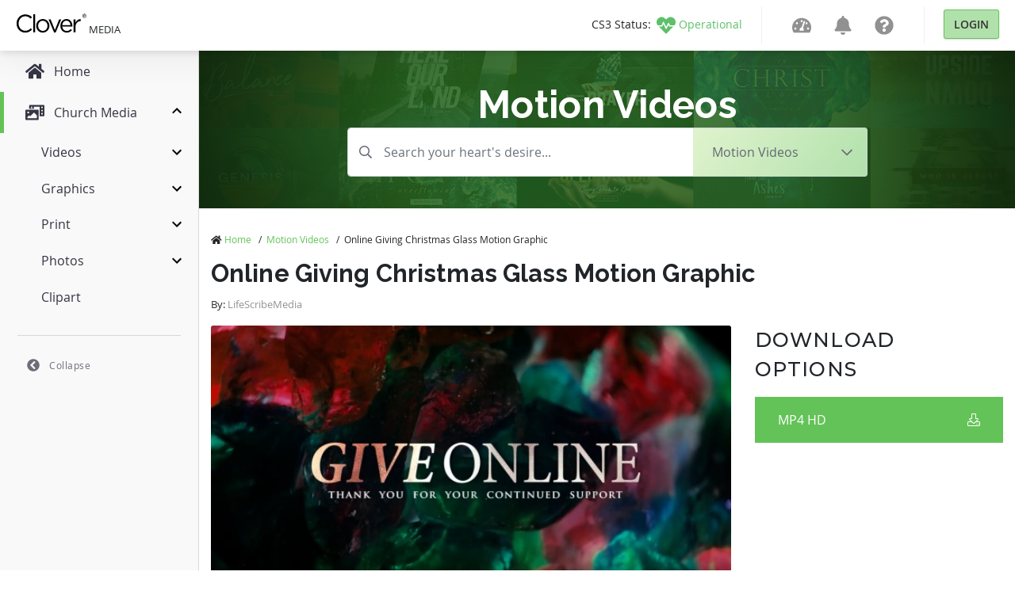

--- FILE ---
content_type: text/html; charset=utf-8
request_url: https://medialibrary.cloversites.com/assets/online-giving-christmas-glass-motion-graphic-251798
body_size: 12864
content:
<!DOCTYPE html>
<html lang="en">
  <head>


    <!-- Google Tag Manager -->
    <script>(function(w,d,s,l,i){w[l]=w[l]||[];w[l].push({'gtm.start':
    new Date().getTime(),event:'gtm.js'});var f=d.getElementsByTagName(s)[0],
    j=d.createElement(s),dl=l!='dataLayer'?'&l='+l:'';j.async=true;j.src=
    'https://www.googletagmanager.com/gtm.js?id='+i+dl;f.parentNode.insertBefore(j,f);
    })(window,document,'script','dataLayer','GTM-MCKVWJR');</script>
    <!-- End Google Tag Manager --> 
    
    <meta charset="utf-8">

    <meta name="viewport" content="initial-scale=1, maximum-scale=1">
    <meta name="turbolinks-cache-control" content="no-cache">

    <link rel="shortcut icon" type="images/ico" href="/clover-favicon.ico" />
    <link href="https://fonts.googleapis.com/css?family=Raleway:400,500,600,700|Montserrat:300,400,500" rel="stylesheet">

    <title>Online Giving Christmas Glass Motion Graphic  | Clover Media</title>
<meta name="keywords" content="church motion graphic,bumper video,video loop,intro video,title video church motion graphic,motion background,video background,motion loop,video loop,motion graphic,worship motion graphic,worship loop,worship video" />
<meta name="description" content="Beautiful church motion graphics designed for your church worship experiences. These worship backgrounds and church graphics will help create an engaging environment for your church worship service!" />
<meta property="og:title" content="Online Giving Christmas Glass Motion Graphic  | Clover Media" />
<meta property="og:type" content="article" />
<meta property="og:url" content="https://medialibrary.cloversites.com/assets/online-giving-christmas-glass-motion-graphic-251798" />
<meta property="og:image" content="//images.sharefaith.com/images/3/1637270329131_52/1637270329131_522.jpg" />
<meta property="og:site_name" content="Clover Media" />
<meta property="og:description" content="Beautiful church motion graphics designed for your church worship experiences. These worship backgrounds and church graphics will help create an engaging environment for your church worship service!" />

    <meta name="csrf-param" content="authenticity_token" />
<meta name="csrf-token" content="nJDsUraNs2RDHiIr5ribW5zccOnb7NWDxUcwcL9wEoCCG3Q2tV1zIXJC05u8TXbmXe1HJhueKxLPu+Xe9Ju+Iw==" />
    <link rel="stylesheet" media="print,screen" href="/packs/css/mediaaccess-e681c6a0.css" />
    <script src="/packs/js/mediaaccess-490e193a4fda67806595.js"></script>

    <script src="/assets/application-b134e2e5d1c4f85e919ff37dbc7471d15651c2f13ad0973dece1a6af6f21e49a.js" data-turbolinks-track="true"></script>
    <link rel="stylesheet" media="screen" href="/assets/clover-43005415256ee6e83c210ec43e23ba1605459c3e320af37ac89388f40cd33f81.css" data-turbolinks-track="true" />

    <link rel="stylesheet" href="https://images.sharefaith.com/images/img/3/central/css/flipclock.css" type="text/css"/>
    <script type="text/javascript" src="https://images.sharefaith.com/images/img/3/central/js/flipclock.min.js"></script>


  </head>

  <body class="assets">
    <!-- Google Tag Manager (noscript) -->
    <noscript><iframe src="https://www.googletagmanager.com/ns.html?id=GTM-MCKVWJR"
    height="0" width="0" style="display:none;visibility:hidden"></iframe></noscript>
    <!-- End Google Tag Manager (noscript) -->

    <script type="application/json" id="js-react-on-rails-context">{"railsEnv":"production","inMailer":false,"i18nLocale":"en","i18nDefaultLocale":"en","rorVersion":"11.3.0","rorPro":false,"href":"https://medialibrary.cloversites.com/assets/online-giving-christmas-glass-motion-graphic-251798","location":"/assets/online-giving-christmas-glass-motion-graphic-251798","scheme":"https","host":"medialibrary.cloversites.com","port":null,"pathname":"/assets/online-giving-christmas-glass-motion-graphic-251798","search":null,"httpAcceptLanguage":null,"serverSide":false}</script>
<div id="MediaAccessNavbar-react-component-d394f8a2-7470-4722-aa85-498c6e6f88a7"><nav class="clover-ui-Navbar"><a href="/"><div class="clover-ui-Navbar__Logo"><svg width="89" height="25" viewBox="0 0 89 25"><g fill-rule="evenodd" transform="translate(0 .413)"><path d="M11.7827366,23.7541277 C5.52328034,23.7541277 0.907271008,18.7090213 0.907271008,12.2982128 C0.907271008,5.95174468 5.49361704,0.780255319 11.8754656,0.780255319 C15.8087203,0.780255319 18.1648344,2.20723404 20.3317514,4.30238298 L18.6601368,6.14246809 C16.8309827,4.36570213 14.786458,3.09651064 11.8440574,3.09651064 C7.04283931,3.09651064 3.44709816,7.06340426 3.44709816,12.2348936 C3.44709816,17.4084255 7.07225335,21.4378723 11.8440574,21.4378723 C14.8178662,21.4378723 16.7696619,20.2634043 18.8455948,18.2331064 L20.4558886,19.8508085 C18.1944977,22.1997447 15.7159913,23.7541277 11.7827366,23.7541277"></path><polygon points="21.92 .517 24.306 .517 24.306 23.373 21.92 23.373"></polygon><path d="M33.9364904,23.7541277 C29.1347738,23.7541277 25.6322602,19.8822128 25.6322602,15.2180426 C25.6322602,10.5533617 29.1646864,6.6186383 33.9973127,6.6186383 C38.8007742,6.6186383 42.3314555,10.4897872 42.3314555,15.1544681 C42.3314555,19.8196596 38.769366,23.7541277 33.9364904,23.7541277 L33.9364904,23.7541277 Z M33.9364904,8.77634043 C30.4668806,8.77634043 28.0811033,11.6001702 28.0811033,15.1544681 C28.0811033,18.7090213 30.6209304,21.5650213 33.9973127,21.5650213 C37.4686674,21.5650213 39.884108,18.7401702 39.884108,15.2180426 C39.884108,11.6323404 37.3128727,8.77634043 33.9364904,8.77634043 L33.9364904,8.77634043 Z"></path><polyline points="54.648 6.968 57.22 6.968 50.249 23.501 48.142 23.501 41.202 6.968 43.836 6.968 49.226 20.581 54.648 6.968"></polyline><path d="M64.1751156 21.6275745C66.3744379 21.6275745 67.9234109 20.7079149 69.224608 19.3113191L70.7110139 20.6757447C69.1007201 22.5160851 67.1489244 23.7541277 64.1137948 23.7541277 59.7134053 23.7541277 56.1196583 20.2955745 56.1196583 15.1861277 56.1196583 10.4269787 59.3736483 6.6186383 63.802704 6.6186383 68.5430998 6.6186383 71.269382 10.4897872 71.269382 15.3132766 71.269382 15.5359149 71.269382 15.7889362 71.2379738 16.0751489L58.5355975 16.0751489C58.8783458 19.6289362 61.3556058 21.6275745 64.1751156 21.6275745L64.1751156 21.6275745zM68.8531935 14.2664681C68.6056669 11.2828085 66.9330553 8.68110638 63.7416325 8.68110638 60.9525338 8.68110638 58.8464391 11.0611915 58.5355975 14.2664681L68.8531935 14.2664681 68.8531935 14.2664681zM75.2126076 23.3731915L72.8268302 23.3731915 72.8268302 6.96842553 75.2126076 6.96842553 75.2126076 11.2511489C76.3886705 8.52255319 78.7128778 6.55506383 81.7487552 6.68221277L81.7487552 9.31634043 81.5627987 9.31634043C78.0620299 9.31634043 75.2126076 11.886383 75.2126076 16.836L75.2126076 23.3731915M84.1425092 1.60697872C84.2721304 1.30493617 84.4491132 1.04297872 84.672959.820851064 84.8960569.598978723 85.1557978.424595745 85.4531787.297957447 85.7498118.171319149 86.0653895.108255319 86.3994133.108255319 86.7336863.108255319 87.0480177.171319149 87.3426566.297957447 87.6370462.424595745 87.89579.598978723 88.1168938.820851064 88.3384961 1.04297872 88.513734 1.30493617 88.644103 1.60697872 88.7739734 1.90953191 88.8390333 2.23557447 88.8390333 2.5866383 88.8390333 2.94638298 88.7739734 3.27829787 88.644103 3.58289362 88.513734 3.88723404 88.3384961 4.15148936 88.1168938 4.37540426 87.89579 4.59982979 87.6370462 4.77421277 87.3426566 4.89855319 87.0480177 5.0226383 86.7336863 5.08493617 86.3994133 5.08493617 86.0653895 5.08493617 85.7498118 5.0226383 85.4531787 4.89855319 85.1557978 4.77421277 84.8960569 4.59982979 84.672959 4.37540426 84.4491132 4.15148936 84.2721304 3.88723404 84.1425092 3.58289362 84.011891 3.27829787 83.9470804 2.94638298 83.9470804 2.5866383 83.9470804 2.23557447 84.011891 1.90953191 84.1425092 1.60697872L84.1425092 1.60697872zM84.5423407 3.43608511C84.644542 3.69574468 84.7853804 3.92119149 84.9653544 4.11242553 85.1443313 4.30314894 85.3574585 4.4532766 85.6024923 4.56229787 85.8470277 4.67106383 86.1130003 4.72544681 86.3994133 4.72544681 86.6815886 4.72544681 86.9435729 4.67106383 87.1866126 4.56229787 87.429403 4.4532766 87.6410345 4.30314894 87.8207593 4.11242553 88.0007333 3.92119149 88.1415717 3.69574468 88.243773 3.43608511 88.3452265 3.17591489 88.3965764 2.8932766 88.3965764 2.5866383 88.3965764 2.28919149 88.3452265 2.01114894 88.243773 1.75378723 88.1415717 1.49617021 88.0007333 1.27302128 87.8207593 1.08434043 87.6410345.895148936 87.429403.746808511 87.1866126.637787234 86.9435729.528510638 86.6815886.474382979 86.3994133.474382979 86.1130003.474382979 85.8470277.528510638 85.6024923.637787234 85.3574585.746808511 85.1443313.895148936 84.9653544 1.08434043 84.7853804 1.27302128 84.644542 1.49617021 84.5423407 1.75378723 84.4403887 2.01114894 84.389288 2.28919149 84.389288 2.5866383 84.389288 2.8932766 84.4403887 3.17591489 84.5423407 3.43608511L84.5423407 3.43608511zM86.5487269 1.14076596C86.8872376 1.14076596 87.1380047 1.20995745 87.3005297 1.34731915 87.4635532 1.48493617 87.5445665 1.69378723 87.5445665 1.97361702 87.5445665 2.23557447 87.4727763 2.42782979 87.3294452 2.54987234 87.1866126 2.67217021 87.0091313 2.74442553 86.7960042 2.7666383L87.609377 4.05242553 87.1345149 4.05242553 86.3605269 2.79982979 85.8921458 2.79982979 85.8921458 4.05242553 85.4494396 4.05242553 85.4494396 1.14076596 86.5487269 1.14076596 86.5487269 1.14076596zM86.3542951 2.43319149C86.4537544 2.43319149 86.5482283 2.42987234 86.636969 2.42323404 86.7259589 2.41634043 86.804978 2.39795745 86.8740262 2.36680851 86.9435729 2.33540426 86.9989112 2.28765957 87.040041 2.22357447 87.08142 2.15923404 87.1018603 2.06910638 87.1018603 1.95344681 87.1018603 1.85591489 87.0836635 1.77804255 87.0462728 1.72059574 87.0098791 1.6626383 86.962019 1.61821277 86.9034402 1.58731915 86.8456092 1.55617021 86.7780566 1.53497872 86.7017796 1.52374468 86.6264996 1.51302128 86.5514689 1.50740426 86.4774352 1.50740426L85.8921458 1.50740426 85.8921458 2.43319149 86.3542951 2.43319149 86.3542951 2.43319149z"></path></g></svg> <!-- -->Media</div></a><nav><ul class="clover-ui-Menu clover-ui-StatusIndicator clover-ui-StatusIndicator--operational"><li class="clover-ui-Menu__Item"><a href="https://status.cloversites.com/" target="_blank"><span class="clover-ui-StatusIndicator__StatusLabel">CS3 Status: </span><svg height="24" width="24" aria-hidden="true" focusable="false" data-prefix="fas" data-icon="heartbeat" role="img" xmlns="http://www.w3.org/2000/svg" viewBox="0 0 512 512"><path fill="currentColor" d="M320.2 243.8l-49.7 99.4c-6 12.1-23.4 11.7-28.9-.6l-56.9-126.3-30 71.7H60.6l182.5 186.5c7.1 7.3 18.6 7.3 25.7 0L451.4 288H342.3l-22.1-44.2zM473.7 73.9l-2.4-2.5c-51.5-52.6-135.8-52.6-187.4 0L256 100l-27.9-28.5c-51.5-52.7-135.9-52.7-187.4 0l-2.4 2.4C-10.4 123.7-12.5 203 31 256h102.4l35.9-86.2c5.4-12.9 23.6-13.2 29.4-.4l58.2 129.3 49-97.9c5.9-11.8 22.7-11.8 28.6 0l27.6 55.2H481c43.5-53 41.4-132.3-7.3-182.1z"></path></svg><span class="clover-ui-StatusIndictor__StatusName">Operational</span></a></li></ul><div class="clover-ui-Separator"></div><ul class="clover-ui-Menu clover-ui-Main clover-ui-Menu clover-ui-Main"><li class="clover-ui-Menu__Item clover-ui-Menu__Item"><a class="clover-ui-Menu__Tag" href="https://dashboard.cloversites.com/products"><svg height="24" width="24" role="img" xmlns="http://www.w3.org/2000/svg" viewBox="0 0 576 512"><path fill="currentColor" d="M288 32C128.94 32 0 160.94 0 320c0 52.8 14.25 102.26 39.06 144.8 5.61 9.62 16.3 15.2 27.44 15.2h443c11.14 0 21.83-5.58 27.44-15.2C561.75 422.26 576 372.8 576 320c0-159.06-128.94-288-288-288zm0 64c14.71 0 26.58 10.13 30.32 23.65-1.11 2.26-2.64 4.23-3.45 6.67l-9.22 27.67c-5.13 3.49-10.97 6.01-17.64 6.01-17.67 0-32-14.33-32-32S270.33 96 288 96zM96 384c-17.67 0-32-14.33-32-32s14.33-32 32-32 32 14.33 32 32-14.33 32-32 32zm48-160c-17.67 0-32-14.33-32-32s14.33-32 32-32 32 14.33 32 32-14.33 32-32 32zm246.77-72.41l-61.33 184C343.13 347.33 352 364.54 352 384c0 11.72-3.38 22.55-8.88 32H232.88c-5.5-9.45-8.88-20.28-8.88-32 0-33.94 26.5-61.43 59.9-63.59l61.34-184.01c4.17-12.56 17.73-19.45 30.36-15.17 12.57 4.19 19.35 17.79 15.17 30.36zm14.66 57.2l15.52-46.55c3.47-1.29 7.13-2.23 11.05-2.23 17.67 0 32 14.33 32 32s-14.33 32-32 32c-11.38-.01-20.89-6.28-26.57-15.22zM480 384c-17.67 0-32-14.33-32-32s14.33-32 32-32 32 14.33 32 32-14.33 32-32 32z"></path></svg></a></li><li class="clover-ui-Menu__Item clover-ui-Menu__Item"><a class="clover-ui-Menu__Tag" href="https://dashboard.cloversites.com/news"><svg height="24" width="24" role="img" xmlns="http://www.w3.org/2000/svg" viewBox="0 0 448 512"><path fill="currentColor" d="M224 512c35.32 0 63.97-28.65 63.97-64H160.03c0 35.35 28.65 64 63.97 64zm215.39-149.71c-19.32-20.76-55.47-51.99-55.47-154.29 0-77.7-54.48-139.9-127.94-155.16V32c0-17.67-14.32-32-31.98-32s-31.98 14.33-31.98 32v20.84C118.56 68.1 64.08 130.3 64.08 208c0 102.3-36.15 133.53-55.47 154.29-6 6.45-8.66 14.16-8.61 21.71.11 16.4 12.98 32 32.1 32h383.8c19.12 0 32-15.6 32.1-32 .05-7.55-2.61-15.27-8.61-21.71z"></path></svg></a></li><li class="clover-ui-Menu__Item clover-ui-Menu__Item"><a class="clover-ui-Menu__Tag" href="https://help.cloversites.com/"><svg height="24" width="24" role="img" xmlns="http://www.w3.org/2000/svg" viewBox="0 0 512 512"><path fill="currentColor" d="M504 256c0 136.997-111.043 248-248 248S8 392.997 8 256C8 119.083 119.043 8 256 8s248 111.083 248 248zM262.655 90c-54.497 0-89.255 22.957-116.549 63.758-3.536 5.286-2.353 12.415 2.715 16.258l34.699 26.31c5.205 3.947 12.621 3.008 16.665-2.122 17.864-22.658 30.113-35.797 57.303-35.797 20.429 0 45.698 13.148 45.698 32.958 0 14.976-12.363 22.667-32.534 33.976C247.128 238.528 216 254.941 216 296v4c0 6.627 5.373 12 12 12h56c6.627 0 12-5.373 12-12v-1.333c0-28.462 83.186-29.647 83.186-106.667 0-58.002-60.165-102-116.531-102zM256 338c-25.365 0-46 20.635-46 46 0 25.364 20.635 46 46 46s46-20.636 46-46c0-25.365-20.635-46-46-46z"></path></svg></a></li><li class="clover-ui-Menu__Item"><div class="clover-ui-Separator"></div><a data-turbolinks="false" href="/users/auth/clover" class="clover-ui-Button">Login</a></li></ul></nav></nav></div>
      <script type="application/json" class="js-react-on-rails-component" data-component-name="MediaAccessNavbar" data-dom-id="MediaAccessNavbar-react-component-d394f8a2-7470-4722-aa85-498c6e6f88a7">{"domain":{"id":1,"title":"Clover Media","name":"Media","domain_name":"cloversites.com","meta_description":"Clover Media","meta_keywords":"Clover Media","created_at":"2021-01-15T17:11:01.121Z","updated_at":"2021-01-22T21:18:11.010Z","oauth_provider":"clover","primary_color":null,"secondary_color":null,"media_type":"regular_media","subdomain":"medialibrary","google_analytics":null,"facebook_pixel":null,"segment":null,"google_site_verification":null},"protocol":"https:","user":null,"session":null,"application":"Media","site":{},"product":{},"authentication_path":"/users/auth/clover","subdomain":"medialibrary"}</script>
      




<script>
// Set the time in the future to count down to from now; set to 0 to disable the timer
COUNTDOWN_TO_TIME = new Date("November 30, 2022 17:00:00"); //November 30, 2022 17:00:00 PST

jQuery(function($) {
  var countdownTo;
  if ((!! COUNTDOWN_TO_TIME) && COUNTDOWN_TO_TIME > 0) {
      var tzOffsetMillis = (-8 + (COUNTDOWN_TO_TIME.getTimezoneOffset() / 60)) * 1000 * 60 * 60; // PST
      countdownTo = new Date(COUNTDOWN_TO_TIME.getTime() - tzOffsetMillis);
  } else {
      countdownTo = 0;
  }
  var secondsLeft = Math.ceil((countdownTo - (new Date())) / 1000);
  if (secondsLeft > 0) {
      $('.clock').FlipClock(secondsLeft, {
          clockFace: 'DailyCounter',
          countdown: true
      });
      $('.top-header-bar-banner').show();
      $('#top-banner-countdown-link').show();
  }

});

</script>

    <div id='sidebar' data-turbolinks-permanent></div>
    <main class='mediaaccess-Main'>
      
<div class="hero" style="background-image: url('https://clovermedia.s3.us-west-2.amazonaws.com/rotator_slides/fa118226-ac9b-4637-870f-110039078c30_orig.');">
  <div class="text-center col-12 col-lg-10 offset-lg-1 col-lx-6 offset-lx-3">
    <span class="h1">
        Motion Videos
    </span>
  </div>

  <div class="container">
  <div class="row">
    <div class="filter-header col-12 col-md-10 offset-md-1 col-lg-8 offset-lg-2">
      <form id="search-form" action="/search" accept-charset="UTF-8" data-remote="true" method="post"><input name="utf8" type="hidden" value="&#x2713;" />

        <input type="hidden" name="by_category" id="by_category" value="church-motion-graphics-8413" />

        <div class="mb3 input-group">
          <input type="text" class="search-input form-control" value="" name="by_query" placeholder="Search your heart's desire..." />

          <div class="input-group-append">
            <div class="dropdown d-none d-sm-inline-block">
              <button class="btn dropdown-toggle" type="button" id="dropdownMenuButton" data-toggle="dropdown" aria-haspopup="true" aria-expanded="false">
                  <span>Motion Videos</span>
              </button>
              <div class="dropdown-menu dropdown-menu-down" aria-labelledby="dropdownMenuButton">
                <a alt="All Categories" class="dropdown-item" href="/search">All Categories</a>
                    <a alt="Title Graphics" class="dropdown-item" href="/categories/church-powerpoint-templates-7351">Title Graphics</a>
                    <a alt="Worship Videos" class="dropdown-item" href="/categories/worship-media-7597">Worship Videos</a>
                    <a alt="Worship Backgrounds" class="dropdown-item" href="/categories/worship-backgrounds-7766">Worship Backgrounds</a>
                    <a alt="Mini-Movies" class="dropdown-item" href="/categories/sermon-video-7717">Mini-Movies</a>
                    <a alt="Social Media Graphics" class="dropdown-item" href="/categories/social-media-graphics-8500">Social Media Graphics</a>
                    <a alt="Coundown Videos" class="dropdown-item" href="/categories/church-countdown-timers-7795">Coundown Videos</a>
                    <a alt="Multi-Screen Videos" class="dropdown-item" href="/categories/triple-wide-videos-8405">Multi-Screen Videos</a>
                    <a alt="Bi-fold Bulletins" class="dropdown-item" href="/categories/church-bulletin-covers-7277">Bi-fold Bulletins</a>
                    <a alt="Tri-fold Bulletins" class="dropdown-item" href="/categories/tri-fold-church-bulletins-8435">Tri-fold Bulletins</a>
                    <a alt="Flyers" class="dropdown-item" href="/categories/flyer-templates-7823">Flyers</a>
                    <a alt="Newsletters" class="dropdown-item" href="/categories/newsletter-templates-7746">Newsletters</a>
                    <a alt="Stock Photos" class="dropdown-item" href="/categories/top-christian-stock-photos-and-religious-stock-images-8409">Stock Photos</a>
              </div>
            </div>
          </div>
        </div>

        <div class="form-group form-select d-sm-none">
          <select name="category" id="category" class="form-control"><option value="">All Categories</option><option value="church-powerpoint-templates-7351">Title Graphics</option>
<option selected="selected" value="church-motion-graphics-8413">Motion Videos</option>
<option value="worship-media-7597">Worship Videos</option>
<option value="worship-backgrounds-7766">Worship Backgrounds</option>
<option value="sermon-video-7717">Mini-Movies</option>
<option value="social-media-graphics-8500">Social Media Graphics</option>
<option value="church-countdown-timers-7795">Coundown Videos</option>
<option value="triple-wide-videos-8405">Multi-Screen Videos</option>
<option value="church-bulletin-covers-7277">Bi-fold Bulletins</option>
<option value="tri-fold-church-bulletins-8435">Tri-fold Bulletins</option>
<option value="flyer-templates-7823">Flyers</option>
<option value="newsletter-templates-7746">Newsletters</option>
<option value="top-christian-stock-photos-and-religious-stock-images-8409">Stock Photos</option></select>
        </div>
</form>    </div>
  </div>
</div>

</div>

<div class="container">
  <div class="row">
    <div class="col-12">
      <ul class="breadcrumbs list-unstyled">
      <li>
          <i class='fas fa-home'></i>
        <a alt="Home" href="/">Home</a>
        <span>/</span>
      </li>
      <li>
        <a alt="Motion Videos" href="/categories/church-motion-graphics-8413">Motion Videos</a>
        <span>/</span>
      </li>
      <li>Online Giving Christmas Glass Motion Graphic </li>
</ul>

    </div>
    <div class="col-12">
      <h1>Online Giving Christmas Glass Motion Graphic </h1>
        <p>
          <small class="small-subtitle">By: <span class="subtitle">LifeScribeMedia</span></small>
        </p>
    </div>
  </div>

  <div class="row">
    <div class="col-12 col-lg-7 col-xl-8 zip">
        <video type="video/mp4" controls="controls" class="card-img-top" poster="//images.sharefaith.com/images/3/1637270329131_52/1637270329131_522.jpg" src="//images.sharefaith.com/images/3/1637270329131_52/img_mouseover3.mp4"></video>
    </div>

    <div class="col-12 col-lg-5 col-xl-4 asset-sidebar" data-account-id="">
      <div class="has-subscription">
  <p>Download Options</p>

        <a alt="Purchase" title="Purchase" data-asset-id="249043" class="btn btn-block btn-primary" data-remote="true" href="/purchase?id=249043">
          MP4 HD
          <i class="fal fa-download"></i>
</a>

</div>



    </div>
  </div>

  <div class="row">
    <div class="col-12 col-lg-7 col-xl-8">
      <p class="description">
        <strong>Description:</strong>
        Beautiful church motion graphics designed for your church worship experiences. These worship backgrounds and church graphics will help create an engaging environment for your church worship service!
      </p>


        <p class="tags">
          <strong>Tags Used:</strong>
          <a alt="church motion graphic" class="tag" href="/search/church%20motion%20graphic">church motion graphic</a>, <a alt="bumper video" class="tag" href="/search/bumper%20video">bumper video</a>, <a alt="video loop" class="tag" href="/search/video%20loop">video loop</a>, <a alt="intro video" class="tag" href="/search/intro%20video">intro video</a>, <a alt="title video church motion graphic" class="tag" href="/search/title%20video%20church%20motion%20graphic">title video church motion graphic</a>, <a alt="motion background" class="tag" href="/search/motion%20background">motion background</a>, <a alt="video background" class="tag" href="/search/video%20background">video background</a>, <a alt="motion loop" class="tag" href="/search/motion%20loop">motion loop</a>, <a alt="video loop" class="tag" href="/search/video%20loop">video loop</a>, <a alt="motion graphic" class="tag" href="/search/motion%20graphic">motion graphic</a>, <a alt="worship motion graphic" class="tag" href="/search/worship%20motion%20graphic">worship motion graphic</a>, <a alt="worship loop" class="tag" href="/search/worship%20loop">worship loop</a>, <a alt="worship video" class="tag" href="/search/worship%20video">worship video</a>
        </p>
    </div>
  </div>

    <div class="row">
  <div class="col-12 additional-assets">
      <h3>More From This Pack: Christmas Glass Church Motion Graphics</h3>

      <div class="categories">
          <div class="row">
            <div class="col-12">
              <div class="grid">
                <div class="grid-item">
  <div class="card zip" data-type="17" data-downloads="0" data-image-id="251767" data-created-at="2021-11-18 13:08:51 UTC" data-extension="zip">
    <div class="corner-icon">
        <img alt="video" srcset="/assets/icons/icon-video-50@2x-5920dbdb671916648542ee6ac563a33f097fbbca0e56554bc24eae092479bb21.png 2x" src="/assets/icons/icon-video-50-d506914075a00699e77d7dafbed9275e3be3ff7fcef83f953bd6ad94f0a9112a.png" />
    </div>

    <div class="corner-icon top-right">
        <a alt="Add to Favorite" class="favorite unauthenticated" data-toggle="tooltip" title="Add to Favorites" data-remote="true" href="/purchase"></a>
    </div>

    <a title="Christmas Glass Motion Graphic 01" alt="Christmas Glass Motion Graphic 01" href="/assets/christmas-glass-motion-graphic-01-251767">
      <span class='fade-in' style="width: 100%; object-fit: cover" data-src="//images.sharefaith.com/images/3/1637269718001_21/1637269718001_212.jpg"></span>

      <div class="card-body">
        <p class="card-title">Christmas Glass Motion Graphic 01</p>
          <p class="card-subtitle">
            By: <span>LifeScribeMedia</span>
          </p>
      </div>
</a>  </div>
</div>
<div class="grid-item">
  <div class="card zip" data-type="17" data-downloads="0" data-image-id="251768" data-created-at="2021-11-18 13:08:54 UTC" data-extension="zip">
    <div class="corner-icon">
        <img alt="video" srcset="/assets/icons/icon-video-50@2x-5920dbdb671916648542ee6ac563a33f097fbbca0e56554bc24eae092479bb21.png 2x" src="/assets/icons/icon-video-50-d506914075a00699e77d7dafbed9275e3be3ff7fcef83f953bd6ad94f0a9112a.png" />
    </div>

    <div class="corner-icon top-right">
        <a alt="Add to Favorite" class="favorite unauthenticated" data-toggle="tooltip" title="Add to Favorites" data-remote="true" href="/purchase"></a>
    </div>

    <a title="Christmas Glass Motion Graphic 02" alt="Christmas Glass Motion Graphic 02" href="/assets/christmas-glass-motion-graphic-02-251768">
      <span class='fade-in' style="width: 100%; object-fit: cover" data-src="//images.sharefaith.com/images/3/1637269720382_22/1637269720382_222.jpg"></span>

      <div class="card-body">
        <p class="card-title">Christmas Glass Motion Graphic 02</p>
          <p class="card-subtitle">
            By: <span>LifeScribeMedia</span>
          </p>
      </div>
</a>  </div>
</div>
<div class="grid-item">
  <div class="card zip" data-type="17" data-downloads="0" data-image-id="251769" data-created-at="2021-11-18 13:08:47 UTC" data-extension="zip">
    <div class="corner-icon">
        <img alt="video" srcset="/assets/icons/icon-video-50@2x-5920dbdb671916648542ee6ac563a33f097fbbca0e56554bc24eae092479bb21.png 2x" src="/assets/icons/icon-video-50-d506914075a00699e77d7dafbed9275e3be3ff7fcef83f953bd6ad94f0a9112a.png" />
    </div>

    <div class="corner-icon top-right">
        <a alt="Add to Favorite" class="favorite unauthenticated" data-toggle="tooltip" title="Add to Favorites" data-remote="true" href="/purchase"></a>
    </div>

    <a title="Christmas Glass Motion Graphic 03" alt="Christmas Glass Motion Graphic 03" href="/assets/christmas-glass-motion-graphic-03-251769">
      <span class='fade-in' style="width: 100%; object-fit: cover" data-src="//images.sharefaith.com/images/3/1637269727821_23/1637269727821_232.jpg"></span>

      <div class="card-body">
        <p class="card-title">Christmas Glass Motion Graphic 03</p>
          <p class="card-subtitle">
            By: <span>LifeScribeMedia</span>
          </p>
      </div>
</a>  </div>
</div>
<div class="grid-item">
  <div class="card zip" data-type="17" data-downloads="0" data-image-id="251770" data-created-at="2021-11-18 13:08:51 UTC" data-extension="zip">
    <div class="corner-icon">
        <img alt="video" srcset="/assets/icons/icon-video-50@2x-5920dbdb671916648542ee6ac563a33f097fbbca0e56554bc24eae092479bb21.png 2x" src="/assets/icons/icon-video-50-d506914075a00699e77d7dafbed9275e3be3ff7fcef83f953bd6ad94f0a9112a.png" />
    </div>

    <div class="corner-icon top-right">
        <a alt="Add to Favorite" class="favorite unauthenticated" data-toggle="tooltip" title="Add to Favorites" data-remote="true" href="/purchase"></a>
    </div>

    <a title="Christmas Glass Motion Graphic 04" alt="Christmas Glass Motion Graphic 04" href="/assets/christmas-glass-motion-graphic-04-251770">
      <span class='fade-in' style="width: 100%; object-fit: cover" data-src="//images.sharefaith.com/images/3/1637269731496_24/1637269731496_242.jpg"></span>

      <div class="card-body">
        <p class="card-title">Christmas Glass Motion Graphic 04</p>
          <p class="card-subtitle">
            By: <span>LifeScribeMedia</span>
          </p>
      </div>
</a>  </div>
</div>
<div class="grid-item">
  <div class="card zip" data-type="17" data-downloads="0" data-image-id="251771" data-created-at="2021-11-18 13:08:54 UTC" data-extension="zip">
    <div class="corner-icon">
        <img alt="video" srcset="/assets/icons/icon-video-50@2x-5920dbdb671916648542ee6ac563a33f097fbbca0e56554bc24eae092479bb21.png 2x" src="/assets/icons/icon-video-50-d506914075a00699e77d7dafbed9275e3be3ff7fcef83f953bd6ad94f0a9112a.png" />
    </div>

    <div class="corner-icon top-right">
        <a alt="Add to Favorite" class="favorite unauthenticated" data-toggle="tooltip" title="Add to Favorites" data-remote="true" href="/purchase"></a>
    </div>

    <a title="Christmas Glass Motion Graphic 05" alt="Christmas Glass Motion Graphic 05" href="/assets/christmas-glass-motion-graphic-05-251771">
      <span class='fade-in' style="width: 100%; object-fit: cover" data-src="//images.sharefaith.com/images/3/1637269734424_25/1637269734424_252.jpg"></span>

      <div class="card-body">
        <p class="card-title">Christmas Glass Motion Graphic 05</p>
          <p class="card-subtitle">
            By: <span>LifeScribeMedia</span>
          </p>
      </div>
</a>  </div>
</div>
<div class="grid-item">
  <div class="card zip" data-type="17" data-downloads="0" data-image-id="251772" data-created-at="2021-11-18 13:10:51 UTC" data-extension="zip">
    <div class="corner-icon">
        <img alt="video" srcset="/assets/icons/icon-video-50@2x-5920dbdb671916648542ee6ac563a33f097fbbca0e56554bc24eae092479bb21.png 2x" src="/assets/icons/icon-video-50-d506914075a00699e77d7dafbed9275e3be3ff7fcef83f953bd6ad94f0a9112a.png" />
    </div>

    <div class="corner-icon top-right">
        <a alt="Add to Favorite" class="favorite unauthenticated" data-toggle="tooltip" title="Add to Favorites" data-remote="true" href="/purchase"></a>
    </div>

    <a title="Christmas Glass Motion Graphic 06" alt="Christmas Glass Motion Graphic 06" href="/assets/christmas-glass-motion-graphic-06-251772">
      <span class='fade-in' style="width: 100%; object-fit: cover" data-src="//images.sharefaith.com/images/3/1637269739712_26/1637269739712_262.jpg"></span>

      <div class="card-body">
        <p class="card-title">Christmas Glass Motion Graphic 06</p>
          <p class="card-subtitle">
            By: <span>LifeScribeMedia</span>
          </p>
      </div>
</a>  </div>
</div>
<div class="grid-item">
  <div class="card zip" data-type="17" data-downloads="0" data-image-id="251773" data-created-at="2021-11-18 13:10:47 UTC" data-extension="zip">
    <div class="corner-icon">
        <img alt="video" srcset="/assets/icons/icon-video-50@2x-5920dbdb671916648542ee6ac563a33f097fbbca0e56554bc24eae092479bb21.png 2x" src="/assets/icons/icon-video-50-d506914075a00699e77d7dafbed9275e3be3ff7fcef83f953bd6ad94f0a9112a.png" />
    </div>

    <div class="corner-icon top-right">
        <a alt="Add to Favorite" class="favorite unauthenticated" data-toggle="tooltip" title="Add to Favorites" data-remote="true" href="/purchase"></a>
    </div>

    <a title="Christmas Glass Motion Graphic 07" alt="Christmas Glass Motion Graphic 07" href="/assets/christmas-glass-motion-graphic-07-251773">
      <span class='fade-in' style="width: 100%; object-fit: cover" data-src="//images.sharefaith.com/images/3/1637269825540_27/1637269825540_272.jpg"></span>

      <div class="card-body">
        <p class="card-title">Christmas Glass Motion Graphic 07</p>
          <p class="card-subtitle">
            By: <span>LifeScribeMedia</span>
          </p>
      </div>
</a>  </div>
</div>
<div class="grid-item">
  <div class="card zip" data-type="17" data-downloads="0" data-image-id="251774" data-created-at="2021-11-18 13:10:52 UTC" data-extension="zip">
    <div class="corner-icon">
        <img alt="video" srcset="/assets/icons/icon-video-50@2x-5920dbdb671916648542ee6ac563a33f097fbbca0e56554bc24eae092479bb21.png 2x" src="/assets/icons/icon-video-50-d506914075a00699e77d7dafbed9275e3be3ff7fcef83f953bd6ad94f0a9112a.png" />
    </div>

    <div class="corner-icon top-right">
        <a alt="Add to Favorite" class="favorite unauthenticated" data-toggle="tooltip" title="Add to Favorites" data-remote="true" href="/purchase"></a>
    </div>

    <a title="Christmas Glass Motion Graphic 09" alt="Christmas Glass Motion Graphic 09" href="/assets/christmas-glass-motion-graphic-09-251774">
      <span class='fade-in' style="width: 100%; object-fit: cover" data-src="//images.sharefaith.com/images/3/1637269847758_28/1637269847758_282.jpg"></span>

      <div class="card-body">
        <p class="card-title">Christmas Glass Motion Graphic 09</p>
          <p class="card-subtitle">
            By: <span>LifeScribeMedia</span>
          </p>
      </div>
</a>  </div>
</div>
<div class="grid-item">
  <div class="card zip" data-type="17" data-downloads="0" data-image-id="251775" data-created-at="2021-11-18 13:10:59 UTC" data-extension="zip">
    <div class="corner-icon">
        <img alt="video" srcset="/assets/icons/icon-video-50@2x-5920dbdb671916648542ee6ac563a33f097fbbca0e56554bc24eae092479bb21.png 2x" src="/assets/icons/icon-video-50-d506914075a00699e77d7dafbed9275e3be3ff7fcef83f953bd6ad94f0a9112a.png" />
    </div>

    <div class="corner-icon top-right">
        <a alt="Add to Favorite" class="favorite unauthenticated" data-toggle="tooltip" title="Add to Favorites" data-remote="true" href="/purchase"></a>
    </div>

    <a title="Christmas Glass Motion Graphic 10" alt="Christmas Glass Motion Graphic 10" href="/assets/christmas-glass-motion-graphic-10-251775">
      <span class='fade-in' style="width: 100%; object-fit: cover" data-src="//images.sharefaith.com/images/3/1637269851064_29/1637269851064_292.jpg"></span>

      <div class="card-body">
        <p class="card-title">Christmas Glass Motion Graphic 10</p>
          <p class="card-subtitle">
            By: <span>LifeScribeMedia</span>
          </p>
      </div>
</a>  </div>
</div>
<div class="grid-item">
  <div class="card zip" data-type="17" data-downloads="0" data-image-id="251776" data-created-at="2021-11-18 13:13:03 UTC" data-extension="zip">
    <div class="corner-icon">
        <img alt="video" srcset="/assets/icons/icon-video-50@2x-5920dbdb671916648542ee6ac563a33f097fbbca0e56554bc24eae092479bb21.png 2x" src="/assets/icons/icon-video-50-d506914075a00699e77d7dafbed9275e3be3ff7fcef83f953bd6ad94f0a9112a.png" />
    </div>

    <div class="corner-icon top-right">
        <a alt="Add to Favorite" class="favorite unauthenticated" data-toggle="tooltip" title="Add to Favorites" data-remote="true" href="/purchase"></a>
    </div>

    <a title="Christmas Glass Motion Graphic 11" alt="Christmas Glass Motion Graphic 11" href="/assets/christmas-glass-motion-graphic-11-251776">
      <span class='fade-in' style="width: 100%; object-fit: cover" data-src="//images.sharefaith.com/images/3/1637269852260_30/1637269852260_302.jpg"></span>

      <div class="card-body">
        <p class="card-title">Christmas Glass Motion Graphic 11</p>
          <p class="card-subtitle">
            By: <span>LifeScribeMedia</span>
          </p>
      </div>
</a>  </div>
</div>
<div class="grid-item">
  <div class="card zip" data-type="17" data-downloads="0" data-image-id="251777" data-created-at="2021-11-18 13:10:51 UTC" data-extension="zip">
    <div class="corner-icon">
        <img alt="video" srcset="/assets/icons/icon-video-50@2x-5920dbdb671916648542ee6ac563a33f097fbbca0e56554bc24eae092479bb21.png 2x" src="/assets/icons/icon-video-50-d506914075a00699e77d7dafbed9275e3be3ff7fcef83f953bd6ad94f0a9112a.png" />
    </div>

    <div class="corner-icon top-right">
        <a alt="Add to Favorite" class="favorite unauthenticated" data-toggle="tooltip" title="Add to Favorites" data-remote="true" href="/purchase"></a>
    </div>

    <a title="Christmas Glass Motion Graphic 08" alt="Christmas Glass Motion Graphic 08" href="/assets/christmas-glass-motion-graphic-08-251777">
      <span class='fade-in' style="width: 100%; object-fit: cover" data-src="//images.sharefaith.com/images/3/1637269856428_31/1637269856428_312.jpg"></span>

      <div class="card-body">
        <p class="card-title">Christmas Glass Motion Graphic 08</p>
          <p class="card-subtitle">
            By: <span>LifeScribeMedia</span>
          </p>
      </div>
</a>  </div>
</div>
<div class="grid-item">
  <div class="card zip" data-type="17" data-downloads="0" data-image-id="251778" data-created-at="2021-11-18 13:10:59 UTC" data-extension="zip">
    <div class="corner-icon">
        <img alt="video" srcset="/assets/icons/icon-video-50@2x-5920dbdb671916648542ee6ac563a33f097fbbca0e56554bc24eae092479bb21.png 2x" src="/assets/icons/icon-video-50-d506914075a00699e77d7dafbed9275e3be3ff7fcef83f953bd6ad94f0a9112a.png" />
    </div>

    <div class="corner-icon top-right">
        <a alt="Add to Favorite" class="favorite unauthenticated" data-toggle="tooltip" title="Add to Favorites" data-remote="true" href="/purchase"></a>
    </div>

    <a title="Christmas Glass Motion Graphic 12" alt="Christmas Glass Motion Graphic 12" href="/assets/christmas-glass-motion-graphic-12-251778">
      <span class='fade-in' style="width: 100%; object-fit: cover" data-src="//images.sharefaith.com/images/3/1637269859258_32/1637269859258_322.jpg"></span>

      <div class="card-body">
        <p class="card-title">Christmas Glass Motion Graphic 12</p>
          <p class="card-subtitle">
            By: <span>LifeScribeMedia</span>
          </p>
      </div>
</a>  </div>
</div>
<div class="grid-item">
  <div class="card zip" data-type="17" data-downloads="0" data-image-id="251779" data-created-at="2021-11-18 13:12:58 UTC" data-extension="zip">
    <div class="corner-icon">
        <img alt="video" srcset="/assets/icons/icon-video-50@2x-5920dbdb671916648542ee6ac563a33f097fbbca0e56554bc24eae092479bb21.png 2x" src="/assets/icons/icon-video-50-d506914075a00699e77d7dafbed9275e3be3ff7fcef83f953bd6ad94f0a9112a.png" />
    </div>

    <div class="corner-icon top-right">
        <a alt="Add to Favorite" class="favorite unauthenticated" data-toggle="tooltip" title="Add to Favorites" data-remote="true" href="/purchase"></a>
    </div>

    <a title="Christmas Glass Motion Graphic 13" alt="Christmas Glass Motion Graphic 13" href="/assets/christmas-glass-motion-graphic-13-251779">
      <span class='fade-in' style="width: 100%; object-fit: cover" data-src="//images.sharefaith.com/images/3/1637269943492_33/1637269943492_332.jpg"></span>

      <div class="card-body">
        <p class="card-title">Christmas Glass Motion Graphic 13</p>
          <p class="card-subtitle">
            By: <span>LifeScribeMedia</span>
          </p>
      </div>
</a>  </div>
</div>
<div class="grid-item">
  <div class="card zip" data-type="17" data-downloads="0" data-image-id="251780" data-created-at="2021-11-18 13:14:02 UTC" data-extension="zip">
    <div class="corner-icon">
        <img alt="video" srcset="/assets/icons/icon-video-50@2x-5920dbdb671916648542ee6ac563a33f097fbbca0e56554bc24eae092479bb21.png 2x" src="/assets/icons/icon-video-50-d506914075a00699e77d7dafbed9275e3be3ff7fcef83f953bd6ad94f0a9112a.png" />
    </div>

    <div class="corner-icon top-right">
        <a alt="Add to Favorite" class="favorite unauthenticated" data-toggle="tooltip" title="Add to Favorites" data-remote="true" href="/purchase"></a>
    </div>

    <a title="Christmas Glass Motion Graphic 16" alt="Christmas Glass Motion Graphic 16" href="/assets/christmas-glass-motion-graphic-16-251780">
      <span class='fade-in' style="width: 100%; object-fit: cover" data-src="//images.sharefaith.com/images/3/1637269978598_34/1637269978598_342.jpg"></span>

      <div class="card-body">
        <p class="card-title">Christmas Glass Motion Graphic 16</p>
          <p class="card-subtitle">
            By: <span>LifeScribeMedia</span>
          </p>
      </div>
</a>  </div>
</div>
<div class="grid-item">
  <div class="card zip" data-type="17" data-downloads="0" data-image-id="251781" data-created-at="2021-11-18 13:15:04 UTC" data-extension="zip">
    <div class="corner-icon">
        <img alt="video" srcset="/assets/icons/icon-video-50@2x-5920dbdb671916648542ee6ac563a33f097fbbca0e56554bc24eae092479bb21.png 2x" src="/assets/icons/icon-video-50-d506914075a00699e77d7dafbed9275e3be3ff7fcef83f953bd6ad94f0a9112a.png" />
    </div>

    <div class="corner-icon top-right">
        <a alt="Add to Favorite" class="favorite unauthenticated" data-toggle="tooltip" title="Add to Favorites" data-remote="true" href="/purchase"></a>
    </div>

    <a title="Christmas Glass Motion Graphic 18" alt="Christmas Glass Motion Graphic 18" href="/assets/christmas-glass-motion-graphic-18-251781">
      <span class='fade-in' style="width: 100%; object-fit: cover" data-src="//images.sharefaith.com/images/3/1637269980575_35/1637269980575_352.jpg"></span>

      <div class="card-body">
        <p class="card-title">Christmas Glass Motion Graphic 18</p>
          <p class="card-subtitle">
            By: <span>LifeScribeMedia</span>
          </p>
      </div>
</a>  </div>
</div>
<div class="grid-item">
  <div class="card zip" data-type="17" data-downloads="0" data-image-id="251782" data-created-at="2021-11-18 13:12:58 UTC" data-extension="zip">
    <div class="corner-icon">
        <img alt="video" srcset="/assets/icons/icon-video-50@2x-5920dbdb671916648542ee6ac563a33f097fbbca0e56554bc24eae092479bb21.png 2x" src="/assets/icons/icon-video-50-d506914075a00699e77d7dafbed9275e3be3ff7fcef83f953bd6ad94f0a9112a.png" />
    </div>

    <div class="corner-icon top-right">
        <a alt="Add to Favorite" class="favorite unauthenticated" data-toggle="tooltip" title="Add to Favorites" data-remote="true" href="/purchase"></a>
    </div>

    <a title="Christmas Glass Motion Graphic 14" alt="Christmas Glass Motion Graphic 14" href="/assets/christmas-glass-motion-graphic-14-251782">
      <span class='fade-in' style="width: 100%; object-fit: cover" data-src="//images.sharefaith.com/images/3/1637269983421_36/1637269983421_362.jpg"></span>

      <div class="card-body">
        <p class="card-title">Christmas Glass Motion Graphic 14</p>
          <p class="card-subtitle">
            By: <span>LifeScribeMedia</span>
          </p>
      </div>
</a>  </div>
</div>
<div class="grid-item">
  <div class="card zip" data-type="17" data-downloads="0" data-image-id="251783" data-created-at="2021-11-18 13:13:05 UTC" data-extension="zip">
    <div class="corner-icon">
        <img alt="video" srcset="/assets/icons/icon-video-50@2x-5920dbdb671916648542ee6ac563a33f097fbbca0e56554bc24eae092479bb21.png 2x" src="/assets/icons/icon-video-50-d506914075a00699e77d7dafbed9275e3be3ff7fcef83f953bd6ad94f0a9112a.png" />
    </div>

    <div class="corner-icon top-right">
        <a alt="Add to Favorite" class="favorite unauthenticated" data-toggle="tooltip" title="Add to Favorites" data-remote="true" href="/purchase"></a>
    </div>

    <a title="Christmas Glass Motion Graphic 15" alt="Christmas Glass Motion Graphic 15" href="/assets/christmas-glass-motion-graphic-15-251783">
      <span class='fade-in' style="width: 100%; object-fit: cover" data-src="//images.sharefaith.com/images/3/1637269983673_37/1637269983673_372.jpg"></span>

      <div class="card-body">
        <p class="card-title">Christmas Glass Motion Graphic 15</p>
          <p class="card-subtitle">
            By: <span>LifeScribeMedia</span>
          </p>
      </div>
</a>  </div>
</div>
<div class="grid-item">
  <div class="card zip" data-type="17" data-downloads="0" data-image-id="251784" data-created-at="2021-11-18 13:15:04 UTC" data-extension="zip">
    <div class="corner-icon">
        <img alt="video" srcset="/assets/icons/icon-video-50@2x-5920dbdb671916648542ee6ac563a33f097fbbca0e56554bc24eae092479bb21.png 2x" src="/assets/icons/icon-video-50-d506914075a00699e77d7dafbed9275e3be3ff7fcef83f953bd6ad94f0a9112a.png" />
    </div>

    <div class="corner-icon top-right">
        <a alt="Add to Favorite" class="favorite unauthenticated" data-toggle="tooltip" title="Add to Favorites" data-remote="true" href="/purchase"></a>
    </div>

    <a title="Christmas Glass Motion Graphic 17" alt="Christmas Glass Motion Graphic 17" href="/assets/christmas-glass-motion-graphic-17-251784">
      <span class='fade-in' style="width: 100%; object-fit: cover" data-src="//images.sharefaith.com/images/3/1637269985667_38/1637269985667_382.jpg"></span>

      <div class="card-body">
        <p class="card-title">Christmas Glass Motion Graphic 17</p>
          <p class="card-subtitle">
            By: <span>LifeScribeMedia</span>
          </p>
      </div>
</a>  </div>
</div>
<div class="grid-item">
  <div class="card zip" data-type="17" data-downloads="0" data-image-id="251785" data-created-at="2021-11-18 13:15:19 UTC" data-extension="zip">
    <div class="corner-icon">
        <img alt="video" srcset="/assets/icons/icon-video-50@2x-5920dbdb671916648542ee6ac563a33f097fbbca0e56554bc24eae092479bb21.png 2x" src="/assets/icons/icon-video-50-d506914075a00699e77d7dafbed9275e3be3ff7fcef83f953bd6ad94f0a9112a.png" />
    </div>

    <div class="corner-icon top-right">
        <a alt="Add to Favorite" class="favorite unauthenticated" data-toggle="tooltip" title="Add to Favorites" data-remote="true" href="/purchase"></a>
    </div>

    <a title="Christmas Glass Motion Graphic 19" alt="Christmas Glass Motion Graphic 19" href="/assets/christmas-glass-motion-graphic-19-251785">
      <span class='fade-in' style="width: 100%; object-fit: cover" data-src="//images.sharefaith.com/images/3/1637270042327_39/1637270042327_392.jpg"></span>

      <div class="card-body">
        <p class="card-title">Christmas Glass Motion Graphic 19</p>
          <p class="card-subtitle">
            By: <span>LifeScribeMedia</span>
          </p>
      </div>
</a>  </div>
</div>
<div class="grid-item">
  <div class="card zip" data-type="17" data-downloads="0" data-image-id="251786" data-created-at="2021-11-18 13:15:19 UTC" data-extension="zip">
    <div class="corner-icon">
        <img alt="video" srcset="/assets/icons/icon-video-50@2x-5920dbdb671916648542ee6ac563a33f097fbbca0e56554bc24eae092479bb21.png 2x" src="/assets/icons/icon-video-50-d506914075a00699e77d7dafbed9275e3be3ff7fcef83f953bd6ad94f0a9112a.png" />
    </div>

    <div class="corner-icon top-right">
        <a alt="Add to Favorite" class="favorite unauthenticated" data-toggle="tooltip" title="Add to Favorites" data-remote="true" href="/purchase"></a>
    </div>

    <a title="Christmas Glass Motion Graphic 20" alt="Christmas Glass Motion Graphic 20" href="/assets/christmas-glass-motion-graphic-20-251786">
      <span class='fade-in' style="width: 100%; object-fit: cover" data-src="//images.sharefaith.com/images/3/1637270104298_40/1637270104298_402.jpg"></span>

      <div class="card-body">
        <p class="card-title">Christmas Glass Motion Graphic 20</p>
          <p class="card-subtitle">
            By: <span>LifeScribeMedia</span>
          </p>
      </div>
</a>  </div>
</div>
<div class="grid-item">
  <div class="card zip" data-type="17" data-downloads="0" data-image-id="251787" data-created-at="2021-11-18 13:15:19 UTC" data-extension="zip">
    <div class="corner-icon">
        <img alt="video" srcset="/assets/icons/icon-video-50@2x-5920dbdb671916648542ee6ac563a33f097fbbca0e56554bc24eae092479bb21.png 2x" src="/assets/icons/icon-video-50-d506914075a00699e77d7dafbed9275e3be3ff7fcef83f953bd6ad94f0a9112a.png" />
    </div>

    <div class="corner-icon top-right">
        <a alt="Add to Favorite" class="favorite unauthenticated" data-toggle="tooltip" title="Add to Favorites" data-remote="true" href="/purchase"></a>
    </div>

    <a title="Christmas Glass Motion Graphic 21" alt="Christmas Glass Motion Graphic 21" href="/assets/christmas-glass-motion-graphic-21-251787">
      <span class='fade-in' style="width: 100%; object-fit: cover" data-src="//images.sharefaith.com/images/3/1637270108927_41/1637270108927_412.jpg"></span>

      <div class="card-body">
        <p class="card-title">Christmas Glass Motion Graphic 21</p>
          <p class="card-subtitle">
            By: <span>LifeScribeMedia</span>
          </p>
      </div>
</a>  </div>
</div>
<div class="grid-item">
  <div class="card zip" data-type="17" data-downloads="0" data-image-id="251788" data-created-at="2021-11-18 13:17:31 UTC" data-extension="zip">
    <div class="corner-icon">
        <img alt="video" srcset="/assets/icons/icon-video-50@2x-5920dbdb671916648542ee6ac563a33f097fbbca0e56554bc24eae092479bb21.png 2x" src="/assets/icons/icon-video-50-d506914075a00699e77d7dafbed9275e3be3ff7fcef83f953bd6ad94f0a9112a.png" />
    </div>

    <div class="corner-icon top-right">
        <a alt="Add to Favorite" class="favorite unauthenticated" data-toggle="tooltip" title="Add to Favorites" data-remote="true" href="/purchase"></a>
    </div>

    <a title="Christmas Glass Motion Graphic 24" alt="Christmas Glass Motion Graphic 24" href="/assets/christmas-glass-motion-graphic-24-251788">
      <span class='fade-in' style="width: 100%; object-fit: cover" data-src="//images.sharefaith.com/images/3/1637270114511_42/1637270114511_422.jpg"></span>

      <div class="card-body">
        <p class="card-title">Christmas Glass Motion Graphic 24</p>
          <p class="card-subtitle">
            By: <span>LifeScribeMedia</span>
          </p>
      </div>
</a>  </div>
</div>
<div class="grid-item">
  <div class="card zip" data-type="17" data-downloads="0" data-image-id="251789" data-created-at="2021-11-18 13:15:19 UTC" data-extension="zip">
    <div class="corner-icon">
        <img alt="video" srcset="/assets/icons/icon-video-50@2x-5920dbdb671916648542ee6ac563a33f097fbbca0e56554bc24eae092479bb21.png 2x" src="/assets/icons/icon-video-50-d506914075a00699e77d7dafbed9275e3be3ff7fcef83f953bd6ad94f0a9112a.png" />
    </div>

    <div class="corner-icon top-right">
        <a alt="Add to Favorite" class="favorite unauthenticated" data-toggle="tooltip" title="Add to Favorites" data-remote="true" href="/purchase"></a>
    </div>

    <a title="Christmas Glass Motion Graphic 22" alt="Christmas Glass Motion Graphic 22" href="/assets/christmas-glass-motion-graphic-22-251789">
      <span class='fade-in' style="width: 100%; object-fit: cover" data-src="//images.sharefaith.com/images/3/1637270116290_43/1637270116290_432.jpg"></span>

      <div class="card-body">
        <p class="card-title">Christmas Glass Motion Graphic 22</p>
          <p class="card-subtitle">
            By: <span>LifeScribeMedia</span>
          </p>
      </div>
</a>  </div>
</div>
<div class="grid-item">
  <div class="card zip" data-type="17" data-downloads="0" data-image-id="251790" data-created-at="2021-11-18 13:15:59 UTC" data-extension="zip">
    <div class="corner-icon">
        <img alt="video" srcset="/assets/icons/icon-video-50@2x-5920dbdb671916648542ee6ac563a33f097fbbca0e56554bc24eae092479bb21.png 2x" src="/assets/icons/icon-video-50-d506914075a00699e77d7dafbed9275e3be3ff7fcef83f953bd6ad94f0a9112a.png" />
    </div>

    <div class="corner-icon top-right">
        <a alt="Add to Favorite" class="favorite unauthenticated" data-toggle="tooltip" title="Add to Favorites" data-remote="true" href="/purchase"></a>
    </div>

    <a title="Christmas Glass Motion Graphic 23" alt="Christmas Glass Motion Graphic 23" href="/assets/christmas-glass-motion-graphic-23-251790">
      <span class='fade-in' style="width: 100%; object-fit: cover" data-src="//images.sharefaith.com/images/3/1637270119407_44/1637270119407_442.jpg"></span>

      <div class="card-body">
        <p class="card-title">Christmas Glass Motion Graphic 23</p>
          <p class="card-subtitle">
            By: <span>LifeScribeMedia</span>
          </p>
      </div>
</a>  </div>
</div>
<div class="grid-item">
  <div class="card zip" data-type="18" data-downloads="0" data-image-id="251791" data-created-at="2021-11-18 13:17:31 UTC" data-extension="zip">
    <div class="corner-icon">
        <img alt="video" srcset="/assets/icons/icon-video-50@2x-5920dbdb671916648542ee6ac563a33f097fbbca0e56554bc24eae092479bb21.png 2x" src="/assets/icons/icon-video-50-d506914075a00699e77d7dafbed9275e3be3ff7fcef83f953bd6ad94f0a9112a.png" />
    </div>

    <div class="corner-icon top-right">
        <a alt="Add to Favorite" class="favorite unauthenticated" data-toggle="tooltip" title="Add to Favorites" data-remote="true" href="/purchase"></a>
    </div>

    <a title="Christmas Glass Motion Graphic 25" alt="Christmas Glass Motion Graphic 25" href="/assets/christmas-glass-motion-graphic-25-251791">
      <span class='fade-in' style="width: 100%; object-fit: cover" data-src="//images.sharefaith.com/images/3/1637270159602_45/1637270159602_452.jpg"></span>

      <div class="card-body">
        <p class="card-title">Christmas Glass Motion Graphic 25</p>
          <p class="card-subtitle">
            By: <span>LifeScribeMedia</span>
          </p>
      </div>
</a>  </div>
</div>
<div class="grid-item">
  <div class="card zip" data-type="19" data-downloads="0" data-image-id="251792" data-created-at="2021-11-18 13:18:41 UTC" data-extension="zip">
    <div class="corner-icon">
        <img alt="video" srcset="/assets/icons/icon-video-50@2x-5920dbdb671916648542ee6ac563a33f097fbbca0e56554bc24eae092479bb21.png 2x" src="/assets/icons/icon-video-50-d506914075a00699e77d7dafbed9275e3be3ff7fcef83f953bd6ad94f0a9112a.png" />
    </div>

    <div class="corner-icon top-right">
        <a alt="Add to Favorite" class="favorite unauthenticated" data-toggle="tooltip" title="Add to Favorites" data-remote="true" href="/purchase"></a>
    </div>

    <a title="Christmas Glass Motion Graphic Christ is Born" alt="Christmas Glass Motion Graphic Christ is Born" href="/assets/christmas-glass-motion-graphic-christ-is-born-251792">
      <span class='fade-in' style="width: 100%; object-fit: cover" data-src="//images.sharefaith.com/images/3/1637270228951_46/1637270228951_462.jpg"></span>

      <div class="card-body">
        <p class="card-title">Christmas Glass Motion Graphic Christ is Born</p>
          <p class="card-subtitle">
            By: <span>LifeScribeMedia</span>
          </p>
      </div>
</a>  </div>
</div>
<div class="grid-item">
  <div class="card zip" data-type="18" data-downloads="0" data-image-id="251793" data-created-at="2021-11-18 13:17:44 UTC" data-extension="zip">
    <div class="corner-icon">
        <img alt="video" srcset="/assets/icons/icon-video-50@2x-5920dbdb671916648542ee6ac563a33f097fbbca0e56554bc24eae092479bb21.png 2x" src="/assets/icons/icon-video-50-d506914075a00699e77d7dafbed9275e3be3ff7fcef83f953bd6ad94f0a9112a.png" />
    </div>

    <div class="corner-icon top-right">
        <a alt="Add to Favorite" class="favorite unauthenticated" data-toggle="tooltip" title="Add to Favorites" data-remote="true" href="/purchase"></a>
    </div>

    <a title="God Bless Christmas Glass Motion Graphic " alt="God Bless Christmas Glass Motion Graphic " href="/assets/god-bless-christmas-glass-motion-graphic-251793">
      <span class='fade-in' style="width: 100%; object-fit: cover" data-src="//images.sharefaith.com/images/3/1637270237107_47/1637270237107_472.jpg"></span>

      <div class="card-body">
        <p class="card-title">God Bless Christmas Glass Motion Graphic </p>
          <p class="card-subtitle">
            By: <span>LifeScribeMedia</span>
          </p>
      </div>
</a>  </div>
</div>
<div class="grid-item">
  <div class="card zip" data-type="19" data-downloads="0" data-image-id="251794" data-created-at="2021-11-18 13:18:41 UTC" data-extension="zip">
    <div class="corner-icon">
        <img alt="video" srcset="/assets/icons/icon-video-50@2x-5920dbdb671916648542ee6ac563a33f097fbbca0e56554bc24eae092479bb21.png 2x" src="/assets/icons/icon-video-50-d506914075a00699e77d7dafbed9275e3be3ff7fcef83f953bd6ad94f0a9112a.png" />
    </div>

    <div class="corner-icon top-right">
        <a alt="Add to Favorite" class="favorite unauthenticated" data-toggle="tooltip" title="Add to Favorites" data-remote="true" href="/purchase"></a>
    </div>

    <a title="Welcome to Christmas Christmas Glass Motion Graphic " alt="Welcome to Christmas Christmas Glass Motion Graphic " href="/assets/welcome-to-christmas-christmas-glass-motion-graphic-251794">
      <span class='fade-in' style="width: 100%; object-fit: cover" data-src="//images.sharefaith.com/images/3/1637270251961_48/1637270251961_482.jpg"></span>

      <div class="card-body">
        <p class="card-title">Welcome to Christmas Christmas Glass Motion Graphic </p>
          <p class="card-subtitle">
            By: <span>LifeScribeMedia</span>
          </p>
      </div>
</a>  </div>
</div>
<div class="grid-item">
  <div class="card zip" data-type="18" data-downloads="0" data-image-id="251795" data-created-at="2021-11-18 13:17:44 UTC" data-extension="zip">
    <div class="corner-icon">
        <img alt="video" srcset="/assets/icons/icon-video-50@2x-5920dbdb671916648542ee6ac563a33f097fbbca0e56554bc24eae092479bb21.png 2x" src="/assets/icons/icon-video-50-d506914075a00699e77d7dafbed9275e3be3ff7fcef83f953bd6ad94f0a9112a.png" />
    </div>

    <div class="corner-icon top-right">
        <a alt="Add to Favorite" class="favorite unauthenticated" data-toggle="tooltip" title="Add to Favorites" data-remote="true" href="/purchase"></a>
    </div>

    <a title="Welcome Title Christmas Glass Motion Graphic " alt="Welcome Title Christmas Glass Motion Graphic " href="/assets/welcome-title-christmas-glass-motion-graphic-251795">
      <span class='fade-in' style="width: 100%; object-fit: cover" data-src="//images.sharefaith.com/images/3/1637270257698_49/1637270257698_492.jpg"></span>

      <div class="card-body">
        <p class="card-title">Welcome Title Christmas Glass Motion Graphic </p>
          <p class="card-subtitle">
            By: <span>LifeScribeMedia</span>
          </p>
      </div>
</a>  </div>
</div>
<div class="grid-item">
  <div class="card zip" data-type="18" data-downloads="0" data-image-id="251796" data-created-at="2021-11-18 13:17:44 UTC" data-extension="zip">
    <div class="corner-icon">
        <img alt="video" srcset="/assets/icons/icon-video-50@2x-5920dbdb671916648542ee6ac563a33f097fbbca0e56554bc24eae092479bb21.png 2x" src="/assets/icons/icon-video-50-d506914075a00699e77d7dafbed9275e3be3ff7fcef83f953bd6ad94f0a9112a.png" />
    </div>

    <div class="corner-icon top-right">
        <a alt="Add to Favorite" class="favorite unauthenticated" data-toggle="tooltip" title="Add to Favorites" data-remote="true" href="/purchase"></a>
    </div>

    <a title="God Bless Title Christmas Glass Motion Graphic " alt="God Bless Title Christmas Glass Motion Graphic " href="/assets/god-bless-title-christmas-glass-motion-graphic-251796">
      <span class='fade-in' style="width: 100%; object-fit: cover" data-src="//images.sharefaith.com/images/3/1637270264848_50/1637270264848_502.jpg"></span>

      <div class="card-body">
        <p class="card-title">God Bless Title Christmas Glass Motion Graphic </p>
          <p class="card-subtitle">
            By: <span>LifeScribeMedia</span>
          </p>
      </div>
</a>  </div>
</div>
<div class="grid-item">
  <div class="card zip" data-type="19" data-downloads="0" data-image-id="251797" data-created-at="2021-11-18 13:18:41 UTC" data-extension="zip">
    <div class="corner-icon">
        <img alt="video" srcset="/assets/icons/icon-video-50@2x-5920dbdb671916648542ee6ac563a33f097fbbca0e56554bc24eae092479bb21.png 2x" src="/assets/icons/icon-video-50-d506914075a00699e77d7dafbed9275e3be3ff7fcef83f953bd6ad94f0a9112a.png" />
    </div>

    <div class="corner-icon top-right">
        <a alt="Add to Favorite" class="favorite unauthenticated" data-toggle="tooltip" title="Add to Favorites" data-remote="true" href="/purchase"></a>
    </div>

    <a title="5min Countdown Christmas Glass Motion Graphic " alt="5min Countdown Christmas Glass Motion Graphic " href="/assets/5min-countdown-christmas-glass-motion-graphic-251797">
      <span class='fade-in' style="width: 100%; object-fit: cover" data-src="//images.sharefaith.com/images/3/1637270321334_51/1637270321334_512.jpg"></span>

      <div class="card-body">
        <p class="card-title">5min Countdown Christmas Glass Motion Graphic </p>
          <p class="card-subtitle">
            By: <span>LifeScribeMedia</span>
          </p>
      </div>
</a>  </div>
</div>
<div class="grid-item">
  <div class="card zip" data-type="18" data-downloads="0" data-image-id="251798" data-created-at="2021-11-18 13:19:43 UTC" data-extension="zip">
    <div class="corner-icon">
        <img alt="video" srcset="/assets/icons/icon-video-50@2x-5920dbdb671916648542ee6ac563a33f097fbbca0e56554bc24eae092479bb21.png 2x" src="/assets/icons/icon-video-50-d506914075a00699e77d7dafbed9275e3be3ff7fcef83f953bd6ad94f0a9112a.png" />
    </div>

    <div class="corner-icon top-right">
        <a alt="Add to Favorite" class="favorite unauthenticated" data-toggle="tooltip" title="Add to Favorites" data-remote="true" href="/purchase"></a>
    </div>

    <a title="Online Giving Christmas Glass Motion Graphic " alt="Online Giving Christmas Glass Motion Graphic " href="/assets/online-giving-christmas-glass-motion-graphic-251798">
      <span class='fade-in' style="width: 100%; object-fit: cover" data-src="//images.sharefaith.com/images/3/1637270329131_52/1637270329131_522.jpg"></span>

      <div class="card-body">
        <p class="card-title">Online Giving Christmas Glass Motion Graphic </p>
          <p class="card-subtitle">
            By: <span>LifeScribeMedia</span>
          </p>
      </div>
</a>  </div>
</div>
<div class="grid-item">
  <div class="card zip" data-type="18" data-downloads="0" data-image-id="251799" data-created-at="2021-11-18 13:19:43 UTC" data-extension="zip">
    <div class="corner-icon">
        <img alt="video" srcset="/assets/icons/icon-video-50@2x-5920dbdb671916648542ee6ac563a33f097fbbca0e56554bc24eae092479bb21.png 2x" src="/assets/icons/icon-video-50-d506914075a00699e77d7dafbed9275e3be3ff7fcef83f953bd6ad94f0a9112a.png" />
    </div>

    <div class="corner-icon top-right">
        <a alt="Add to Favorite" class="favorite unauthenticated" data-toggle="tooltip" title="Add to Favorites" data-remote="true" href="/purchase"></a>
    </div>

    <a title="Hope Title Christmas Glass Motion Graphic " alt="Hope Title Christmas Glass Motion Graphic " href="/assets/hope-title-christmas-glass-motion-graphic-251799">
      <span class='fade-in' style="width: 100%; object-fit: cover" data-src="//images.sharefaith.com/images/3/1637270348139_53/1637270348139_532.jpg"></span>

      <div class="card-body">
        <p class="card-title">Hope Title Christmas Glass Motion Graphic </p>
          <p class="card-subtitle">
            By: <span>LifeScribeMedia</span>
          </p>
      </div>
</a>  </div>
</div>
<div class="grid-item">
  <div class="card zip" data-type="18" data-downloads="0" data-image-id="251800" data-created-at="2021-11-18 13:19:43 UTC" data-extension="zip">
    <div class="corner-icon">
        <img alt="video" srcset="/assets/icons/icon-video-50@2x-5920dbdb671916648542ee6ac563a33f097fbbca0e56554bc24eae092479bb21.png 2x" src="/assets/icons/icon-video-50-d506914075a00699e77d7dafbed9275e3be3ff7fcef83f953bd6ad94f0a9112a.png" />
    </div>

    <div class="corner-icon top-right">
        <a alt="Add to Favorite" class="favorite unauthenticated" data-toggle="tooltip" title="Add to Favorites" data-remote="true" href="/purchase"></a>
    </div>

    <a title="Joy Title Christmas Glass Motion Graphic " alt="Joy Title Christmas Glass Motion Graphic " href="/assets/joy-title-christmas-glass-motion-graphic-251800">
      <span class='fade-in' style="width: 100%; object-fit: cover" data-src="//images.sharefaith.com/images/3/1637270375226_54/1637270375226_542.jpg"></span>

      <div class="card-body">
        <p class="card-title">Joy Title Christmas Glass Motion Graphic </p>
          <p class="card-subtitle">
            By: <span>LifeScribeMedia</span>
          </p>
      </div>
</a>  </div>
</div>
<div class="grid-item">
  <div class="card zip" data-type="18" data-downloads="0" data-image-id="251801" data-created-at="2021-11-18 13:19:43 UTC" data-extension="zip">
    <div class="corner-icon">
        <img alt="video" srcset="/assets/icons/icon-video-50@2x-5920dbdb671916648542ee6ac563a33f097fbbca0e56554bc24eae092479bb21.png 2x" src="/assets/icons/icon-video-50-d506914075a00699e77d7dafbed9275e3be3ff7fcef83f953bd6ad94f0a9112a.png" />
    </div>

    <div class="corner-icon top-right">
        <a alt="Add to Favorite" class="favorite unauthenticated" data-toggle="tooltip" title="Add to Favorites" data-remote="true" href="/purchase"></a>
    </div>

    <a title="Livestream Title Christmas Glass Motion Graphic " alt="Livestream Title Christmas Glass Motion Graphic " href="/assets/livestream-title-christmas-glass-motion-graphic-251801">
      <span class='fade-in' style="width: 100%; object-fit: cover" data-src="//images.sharefaith.com/images/3/1637270383102_55/1637270383102_552.jpg"></span>

      <div class="card-body">
        <p class="card-title">Livestream Title Christmas Glass Motion Graphic </p>
          <p class="card-subtitle">
            By: <span>LifeScribeMedia</span>
          </p>
      </div>
</a>  </div>
</div>
<div class="grid-item">
  <div class="card zip" data-type="18" data-downloads="0" data-image-id="251802" data-created-at="2021-11-18 13:21:37 UTC" data-extension="zip">
    <div class="corner-icon">
        <img alt="video" srcset="/assets/icons/icon-video-50@2x-5920dbdb671916648542ee6ac563a33f097fbbca0e56554bc24eae092479bb21.png 2x" src="/assets/icons/icon-video-50-d506914075a00699e77d7dafbed9275e3be3ff7fcef83f953bd6ad94f0a9112a.png" />
    </div>

    <div class="corner-icon top-right">
        <a alt="Add to Favorite" class="favorite unauthenticated" data-toggle="tooltip" title="Add to Favorites" data-remote="true" href="/purchase"></a>
    </div>

    <a title="Love Title Christmas Glass Motion Graphic " alt="Love Title Christmas Glass Motion Graphic " href="/assets/love-title-christmas-glass-motion-graphic-251802">
      <span class='fade-in' style="width: 100%; object-fit: cover" data-src="//images.sharefaith.com/images/3/1637270392762_56/1637270392762_562.jpg"></span>

      <div class="card-body">
        <p class="card-title">Love Title Christmas Glass Motion Graphic </p>
          <p class="card-subtitle">
            By: <span>LifeScribeMedia</span>
          </p>
      </div>
</a>  </div>
</div>
<div class="grid-item">
  <div class="card zip" data-type="18" data-downloads="0" data-image-id="251803" data-created-at="2021-11-18 13:20:49 UTC" data-extension="zip">
    <div class="corner-icon">
        <img alt="video" srcset="/assets/icons/icon-video-50@2x-5920dbdb671916648542ee6ac563a33f097fbbca0e56554bc24eae092479bb21.png 2x" src="/assets/icons/icon-video-50-d506914075a00699e77d7dafbed9275e3be3ff7fcef83f953bd6ad94f0a9112a.png" />
    </div>

    <div class="corner-icon top-right">
        <a alt="Add to Favorite" class="favorite unauthenticated" data-toggle="tooltip" title="Add to Favorites" data-remote="true" href="/purchase"></a>
    </div>

    <a title="Merry Christmas Title Christmas Glass Motion Graphic " alt="Merry Christmas Title Christmas Glass Motion Graphic " href="/assets/merry-christmas-title-christmas-glass-motion-graphic-251803">
      <span class='fade-in' style="width: 100%; object-fit: cover" data-src="//images.sharefaith.com/images/3/1637270449065_57/1637270449065_572.jpg"></span>

      <div class="card-body">
        <p class="card-title">Merry Christmas Title Christmas Glass Motion Graphic </p>
          <p class="card-subtitle">
            By: <span>LifeScribeMedia</span>
          </p>
      </div>
</a>  </div>
</div>
<div class="grid-item">
  <div class="card zip" data-type="18" data-downloads="0" data-image-id="251804" data-created-at="2021-11-18 13:21:37 UTC" data-extension="zip">
    <div class="corner-icon">
        <img alt="video" srcset="/assets/icons/icon-video-50@2x-5920dbdb671916648542ee6ac563a33f097fbbca0e56554bc24eae092479bb21.png 2x" src="/assets/icons/icon-video-50-d506914075a00699e77d7dafbed9275e3be3ff7fcef83f953bd6ad94f0a9112a.png" />
    </div>

    <div class="corner-icon top-right">
        <a alt="Add to Favorite" class="favorite unauthenticated" data-toggle="tooltip" title="Add to Favorites" data-remote="true" href="/purchase"></a>
    </div>

    <a title="Happy New Year Christmas Glass Motion Graphic " alt="Happy New Year Christmas Glass Motion Graphic " href="/assets/happy-new-year-christmas-glass-motion-graphic-251804">
      <span class='fade-in' style="width: 100%; object-fit: cover" data-src="//images.sharefaith.com/images/3/1637270472849_58/1637270472849_582.jpg"></span>

      <div class="card-body">
        <p class="card-title">Happy New Year Christmas Glass Motion Graphic </p>
          <p class="card-subtitle">
            By: <span>LifeScribeMedia</span>
          </p>
      </div>
</a>  </div>
</div>
<div class="grid-item">
  <div class="card zip" data-type="18" data-downloads="0" data-image-id="251805" data-created-at="2021-11-18 13:21:37 UTC" data-extension="zip">
    <div class="corner-icon">
        <img alt="video" srcset="/assets/icons/icon-video-50@2x-5920dbdb671916648542ee6ac563a33f097fbbca0e56554bc24eae092479bb21.png 2x" src="/assets/icons/icon-video-50-d506914075a00699e77d7dafbed9275e3be3ff7fcef83f953bd6ad94f0a9112a.png" />
    </div>

    <div class="corner-icon top-right">
        <a alt="Add to Favorite" class="favorite unauthenticated" data-toggle="tooltip" title="Add to Favorites" data-remote="true" href="/purchase"></a>
    </div>

    <a title="Tithes Offerings Christmas Glass Motion Graphic " alt="Tithes Offerings Christmas Glass Motion Graphic " href="/assets/tithes-offerings-christmas-glass-motion-graphic-251805">
      <span class='fade-in' style="width: 100%; object-fit: cover" data-src="//images.sharefaith.com/images/3/1637270497902_59/1637270497902_592.jpg"></span>

      <div class="card-body">
        <p class="card-title">Tithes Offerings Christmas Glass Motion Graphic </p>
          <p class="card-subtitle">
            By: <span>LifeScribeMedia</span>
          </p>
      </div>
</a>  </div>
</div>
<div class="grid-item">
  <div class="card zip" data-type="19" data-downloads="0" data-image-id="251806" data-created-at="2021-11-18 13:29:14 UTC" data-extension="zip">
    <div class="corner-icon">
        <img alt="video" srcset="/assets/icons/icon-video-50@2x-5920dbdb671916648542ee6ac563a33f097fbbca0e56554bc24eae092479bb21.png 2x" src="/assets/icons/icon-video-50-d506914075a00699e77d7dafbed9275e3be3ff7fcef83f953bd6ad94f0a9112a.png" />
    </div>

    <div class="corner-icon top-right">
        <a alt="Add to Favorite" class="favorite unauthenticated" data-toggle="tooltip" title="Add to Favorites" data-remote="true" href="/purchase"></a>
    </div>

    <a title="Peace Title Christmas Glass Motion Graphic " alt="Peace Title Christmas Glass Motion Graphic " href="/assets/peace-title-christmas-glass-motion-graphic-251806">
      <span class='fade-in' style="width: 100%; object-fit: cover" data-src="//images.sharefaith.com/images/3/1637270508577_60/1637270508577_602.jpg"></span>

      <div class="card-body">
        <p class="card-title">Peace Title Christmas Glass Motion Graphic </p>
          <p class="card-subtitle">
            By: <span>LifeScribeMedia</span>
          </p>
      </div>
</a>  </div>
</div>
<div class="grid-item">
  <div class="card zip" data-type="18" data-downloads="0" data-image-id="251808" data-created-at="2021-11-18 13:28:24 UTC" data-extension="zip">
    <div class="corner-icon">
        <img alt="video" srcset="/assets/icons/icon-video-50@2x-5920dbdb671916648542ee6ac563a33f097fbbca0e56554bc24eae092479bb21.png 2x" src="/assets/icons/icon-video-50-d506914075a00699e77d7dafbed9275e3be3ff7fcef83f953bd6ad94f0a9112a.png" />
    </div>

    <div class="corner-icon top-right">
        <a alt="Add to Favorite" class="favorite unauthenticated" data-toggle="tooltip" title="Add to Favorites" data-remote="true" href="/purchase"></a>
    </div>

    <a title="Upcoming Christmas Glass Motion Graphic" alt="Upcoming Christmas Glass Motion Graphic" href="/assets/upcoming-christmas-glass-motion-graphic-251808">
      <span class='fade-in' style="width: 100%; object-fit: cover" data-src="//images.sharefaith.com/images/3/1637270904014_62/1637270904014_622.jpg"></span>

      <div class="card-body">
        <p class="card-title">Upcoming Christmas Glass Motion Graphic</p>
          <p class="card-subtitle">
            By: <span>LifeScribeMedia</span>
          </p>
      </div>
</a>  </div>
</div>
<div class="grid-item">
  <div class="card zip" data-type="18" data-downloads="0" data-image-id="251809" data-created-at="2021-11-18 13:28:29 UTC" data-extension="zip">
    <div class="corner-icon">
        <img alt="video" srcset="/assets/icons/icon-video-50@2x-5920dbdb671916648542ee6ac563a33f097fbbca0e56554bc24eae092479bb21.png 2x" src="/assets/icons/icon-video-50-d506914075a00699e77d7dafbed9275e3be3ff7fcef83f953bd6ad94f0a9112a.png" />
    </div>

    <div class="corner-icon top-right">
        <a alt="Add to Favorite" class="favorite unauthenticated" data-toggle="tooltip" title="Add to Favorites" data-remote="true" href="/purchase"></a>
    </div>

    <a title="Welcome Glad You&#39;re Here Christmas Glass Motion Graphic " alt="Welcome Glad You&#39;re Here Christmas Glass Motion Graphic " href="/assets/welcome-glad-you-re-here-christmas-glass-motion-graphic-251809">
      <span class='fade-in' style="width: 100%; object-fit: cover" data-src="//images.sharefaith.com/images/3/1637270909735_63/1637270909735_632.jpg"></span>

      <div class="card-body">
        <p class="card-title">Welcome Glad You&#39;re Here Christmas Glass Motion Graphic </p>
          <p class="card-subtitle">
            By: <span>LifeScribeMedia</span>
          </p>
      </div>
</a>  </div>
</div>
<div class="grid-item">
  <div class="card zip" data-type="19" data-downloads="0" data-image-id="251810" data-created-at="2021-11-18 13:29:14 UTC" data-extension="zip">
    <div class="corner-icon">
        <img alt="video" srcset="/assets/icons/icon-video-50@2x-5920dbdb671916648542ee6ac563a33f097fbbca0e56554bc24eae092479bb21.png 2x" src="/assets/icons/icon-video-50-d506914075a00699e77d7dafbed9275e3be3ff7fcef83f953bd6ad94f0a9112a.png" />
    </div>

    <div class="corner-icon top-right">
        <a alt="Add to Favorite" class="favorite unauthenticated" data-toggle="tooltip" title="Add to Favorites" data-remote="true" href="/purchase"></a>
    </div>

    <a title="5min Countdown Trivia Christmas Glass Motion Graphic " alt="5min Countdown Trivia Christmas Glass Motion Graphic " href="/assets/5min-countdown-trivia-christmas-glass-motion-graphic-251810">
      <span class='fade-in' style="width: 100%; object-fit: cover" data-src="//images.sharefaith.com/images/3/1637270954154_64/1637270954154_642.jpg"></span>

      <div class="card-body">
        <p class="card-title">5min Countdown Trivia Christmas Glass Motion Graphic </p>
          <p class="card-subtitle">
            By: <span>LifeScribeMedia</span>
          </p>
      </div>
</a>  </div>
</div>

              </div>
            </div>
          </div>
      </div>
  </div>
</div>

</div>

    </main>

 


    <script>
      var sidebarProps = {
        'menuItems': [{"id":28,"position":5,"name":"Videos","short_name":"Videos","url":null,"children":[{"id":70,"position":2,"name":"Motion Videos","short_name":"Motion","url":null,"children":[],"sharefaith_category_id":8413,"parent_id":28},{"id":72,"position":3,"name":"Worship Videos","short_name":"Worship","url":null,"children":[],"sharefaith_category_id":7597,"parent_id":28},{"id":80,"position":11,"name":"Coundown Videos","short_name":"Coundown","url":null,"children":[],"sharefaith_category_id":7795,"parent_id":28},{"id":82,"position":12,"name":"Multi-Screen Videos","short_name":"Multi-Screen","url":null,"children":[],"sharefaith_category_id":8405,"parent_id":28}],"sharefaith_category_id":null,"parent_id":null},{"id":29,"position":6,"name":"Graphics","short_name":"Graphics","url":null,"children":[{"id":68,"position":1,"name":"Title Graphics","short_name":"Title","url":null,"children":[],"sharefaith_category_id":7351,"parent_id":29},{"id":103,"position":4,"name":"Worship Backgrounds","short_name":"Backgrounds","url":null,"children":[],"sharefaith_category_id":7766,"parent_id":29},{"id":78,"position":10,"name":"Social Media Graphics","short_name":"Social Media","url":null,"children":[],"sharefaith_category_id":8500,"parent_id":29}],"sharefaith_category_id":null,"parent_id":null},{"id":30,"position":7,"name":"Print Graphics","short_name":"Print","url":null,"children":[{"id":86,"position":13,"name":"Bi-fold Bulletins","short_name":"Bi-fold Bulletins","url":null,"children":[],"sharefaith_category_id":7277,"parent_id":30},{"id":88,"position":14,"name":"Tri-fold Bulletins","short_name":"Tri-fold Bulletins","url":null,"children":[],"sharefaith_category_id":8435,"parent_id":30},{"id":90,"position":15,"name":"Flyers","short_name":"Flyers","url":null,"children":[],"sharefaith_category_id":7823,"parent_id":30},{"id":92,"position":16,"name":"Newsletters","short_name":"Newsletters","url":null,"children":[],"sharefaith_category_id":7746,"parent_id":30}],"sharefaith_category_id":null,"parent_id":null},{"id":31,"position":8,"name":"Photos","short_name":"Photos","url":null,"children":[{"id":94,"position":17,"name":"Stock Photos","short_name":"Stock","url":null,"children":[],"sharefaith_category_id":8409,"parent_id":31}],"sharefaith_category_id":null,"parent_id":null},{"id":100,"position":18,"name":"Clipart","short_name":"Clipart","url":"/cliparts","children":[],"sharefaith_category_id":null,"parent_id":null}],
        'domain': {"id":1,"title":"Clover Media","name":"Media","domain_name":"cloversites.com","meta_description":"Clover Media","meta_keywords":"Clover Media","created_at":"2021-01-15T17:11:01.121Z","updated_at":"2021-01-22T21:18:11.010Z","oauth_provider":"clover","primary_color":null,"secondary_color":null,"media_type":"regular_media","subdomain":"medialibrary","google_analytics":null,"facebook_pixel":null,"segment":null,"google_site_verification":null},
        'otherDomains': [],
        'protocol': 'https:',
        'user': null
      }
    </script>

      <script>
        new CloverAppcues({
          site: {},
          product: {},
          user: null
        }).setup()

        new CloverWootrics({
          site: {},
          user: null
        }).setup()
      </script>




  </body>
</html>


--- FILE ---
content_type: application/javascript
request_url: https://cdn.wootric.com/wootric-sdk.js
body_size: 63777
content:
!function(){window.WootricSurvey=window.WootricSurvey||function(){function o(o,t,e){if(4!==t.length)throw new d.exception.invalid("invalid aes block size");var r=o.b[e],i=t[0]^r[0],n=t[e?3:1]^r[1],c=t[2]^r[2];t=t[e?1:3]^r[3];var a,l,s,u,m=r.length/4-2,p=4,f=[0,0,0,0];o=(a=o.s[e])[0];var w=a[1],h=a[2],g=a[3],b=a[4];for(u=0;u<m;u++)a=o[i>>>24]^w[n>>16&255]^h[c>>8&255]^g[255&t]^r[p],l=o[n>>>24]^w[c>>16&255]^h[t>>8&255]^g[255&i]^r[p+1],s=o[c>>>24]^w[t>>16&255]^h[i>>8&255]^g[255&n]^r[p+2],t=o[t>>>24]^w[i>>16&255]^h[n>>8&255]^g[255&c]^r[p+3],p+=4,i=a,n=l,c=s;for(u=0;u<4;u++)f[e?3&-u:u]=b[i>>>24]<<24^b[n>>16&255]<<16^b[c>>8&255]<<8^b[255&t]^r[p++],a=i,i=n,n=c,c=t,t=a;return f}function t(o,t){var e,r,i,n=t.slice(0),c=o.F,a=o.b,l=c[0],s=c[1],d=c[2],u=c[3],m=c[4],p=c[5],f=c[6],w=c[7];for(e=0;e<64;e++)r=(r=e<16?n[e]:(r=n[e+1&15],i=n[e+14&15],n[15&e]=(r>>>7^r>>>18^r>>>3^r<<25^r<<14)+(i>>>17^i>>>19^i>>>10^i<<15^i<<13)+n[15&e]+n[e+9&15]|0))+w+(m>>>6^m>>>11^m>>>25^m<<26^m<<21^m<<7)+(f^m&(p^f))+a[e],w=f,f=p,p=m,m=u+r|0,u=d,d=s,l=r+((s=l)&d^u&(s^d))+(s>>>2^s>>>13^s>>>22^s<<30^s<<19^s<<10)|0;c[0]=c[0]+l|0,c[1]=c[1]+s|0,c[2]=c[2]+d|0,c[3]=c[3]+u|0,c[4]=c[4]+m|0,c[5]=c[5]+p|0,c[6]=c[6]+f|0,c[7]=c[7]+w|0}function e(o,t){var e,r=d.random.K[o],i=[];for(e in r)r.hasOwnProperty(e)&&i.push(r[e]);for(e=0;e<i.length;e++)i[e](t)}function r(o){"undefined"!=typeof window&&window.performance&&"function"==typeof window.performance.now?d.random.addEntropy(window.performance.now(),o,"loadtime"):d.random.addEntropy((new Date).valueOf(),o,"loadtime")}function i(o){o.b=n(o).concat(n(o)),o.L=new d.cipher.aes(o.b)}function n(o){for(var t=0;t<4&&(o.h[t]=o.h[t]+1|0,!o.h[t]);t++);return o.L.encrypt(o.h)}function c(o,t){return function(){t.apply(o,arguments)}}var a,l,s;!function(o){function t(o,t){return b.call(o,t)}function e(o,t){var e,r,i,n,c,a,l,s,d,u,m,p=t&&t.split("/"),f=h.map,w=f&&f["*"]||{};if(o&&"."===o.charAt(0))if(t){for(c=(o=o.split("/")).length-1,h.nodeIdCompat&&y.test(o[c])&&(o[c]=o[c].replace(y,"")),o=p.slice(0,p.length-1).concat(o),d=0;d<o.length;d+=1)if("."===(m=o[d]))o.splice(d,1),d-=1;else if(".."===m){if(1===d&&(".."===o[2]||".."===o[0]))break;0<d&&(o.splice(d-1,2),d-=2)}o=o.join("/")}else 0===o.indexOf("./")&&(o=o.substring(2));if((p||w)&&f){for(d=(e=o.split("/")).length;0<d;d-=1){if(r=e.slice(0,d).join("/"),p)for(u=p.length;0<u;u-=1)if(i=(i=f[p.slice(0,u).join("/")])&&i[r]){n=i,a=d;break}if(n)break;!l&&w&&w[r]&&(l=w[r],s=d)}!n&&l&&(n=l,a=s),n&&(e.splice(0,a,n),o=e.join("/"))}return o}function r(t,e){return function(){var r=v.call(arguments,0);return"string"!=typeof r[0]&&1===r.length&&r.push(null),u.apply(o,r.concat([t,e]))}}function i(o){return function(t){f[o]=t}}function n(e){if(t(w,e)){var r=w[e];delete w[e],g[e]=!0,d.apply(o,r)}if(!t(f,e)&&!t(g,e))throw new Error("No "+e);return f[e]}function c(o){var t,e=o?o.indexOf("!"):-1;return-1<e&&(t=o.substring(0,e),o=o.substring(e+1,o.length)),[t,o]}var d,u,m,p,f={},w={},h={},g={},b=Object.prototype.hasOwnProperty,v=[].slice,y=/\.js$/;m=function(o,t){var r,i=c(o),a=i[0];return o=i[1],a&&(r=n(a=e(a,t))),a?o=r&&r.normalize?r.normalize(o,function(o){return function(t){return e(t,o)}}(t)):e(o,t):(a=(i=c(o=e(o,t)))[0],o=i[1],a&&(r=n(a))),{f:a?a+"!"+o:o,n:o,pr:a,p:r}},p={require:function(o){return r(o)},exports:function(o){var t=f[o];return void 0!==t?t:f[o]={}},module:function(o){return{id:o,uri:"",exports:f[o],config:function(o){return function(){return h&&h.config&&h.config[o]||{}}}(o)}}},d=function(e,c,a,l){var s,d,u,h,b,v,y=[],_=typeof a;if(l=l||e,"undefined"==_||"function"==_){for(c=!c.length&&a.length?["require","exports","module"]:c,b=0;b<c.length;b+=1)if("require"===(d=(h=m(c[b],l)).f))y[b]=p.require(e);else if("exports"===d)y[b]=p.exports(e),v=!0;else if("module"===d)s=y[b]=p.module(e);else if(t(f,d)||t(w,d)||t(g,d))y[b]=n(d);else{if(!h.p)throw new Error(e+" missing "+d);h.p.load(h.n,r(l,!0),i(d),{}),y[b]=f[d]}u=a?a.apply(f[e],y):void 0,e&&(s&&s.exports!==o&&s.exports!==f[e]?f[e]=s.exports:u===o&&v||(f[e]=u))}else e&&(f[e]=a)},a=l=u=function(t,e,r,i,c){if("string"==typeof t)return p[t]?p[t](e):n(m(t,e).f);if(!t.splice){if((h=t).deps&&u(h.deps,h.callback),!e)return;e.splice?(t=e,e=r,r=null):t=o}return e=e||function(){},"function"==typeof r&&(r=i,i=c),i?d(o,t,e,r):setTimeout(function(){d(o,t,e,r)},4),u},u.config=function(o){return u(o)},a._defined=f,(s=function(o,e,r){if("string"!=typeof o)throw new Error("See almond README: incorrect module build, no module name");e.splice||(r=e,e=[]),t(f,o)||t(w,o)||(w[o]=[o,e,r])}).amd={jQuery:!0}}(),s("lib/almond",function(){}),function(o,t){"use strict";"object"==typeof module&&"object"==typeof module.exports?module.exports=o.document?t(o,!0):function(o){if(!o.document)throw new Error("jQuery requires a window with a document");return t(o)}:t(o)}("undefined"!=typeof window?window:this,function(o,t){"use strict";function e(o,t,e){var r,i,n=(e=e||Z).createElement("script");if(n.text=o,t)for(r in fo)(i=t[r]||t.getAttribute&&t.getAttribute(r))&&n.setAttribute(r,i);e.head.appendChild(n).parentNode.removeChild(n)}function r(o){return null==o?o+"":"object"==typeof o||"function"==typeof o?no[co.call(o)]||"object":typeof o}function i(o){var t=!!o&&"length"in o&&o.length,e=r(o);return!mo(o)&&!po(o)&&("array"===e||0===t||"number"==typeof t&&0<t&&t-1 in o)}function n(o,t){return o.nodeName&&o.nodeName.toLowerCase()===t.toLowerCase()}function c(o,t,e){return mo(t)?ho.grep(o,function(o,r){return!!t.call(o,r,o)!==e}):t.nodeType?ho.grep(o,function(o){return o===t!==e}):"string"!=typeof t?ho.grep(o,function(o){return-1<io.call(t,o)!==e}):ho.filter(t,o,e)}function a(o,t){for(;(o=o[t])&&1!==o.nodeType;);return o}function l(o){return o}function d(o){throw o}function u(o,t,e,r){var i;try{o&&mo(i=o.promise)?i.call(o).done(t).fail(e):o&&mo(i=o.then)?i.call(o,t,e):t.apply(void 0,[o].slice(r))}catch(o){e.apply(void 0,[o])}}function m(){Z.removeEventListener("DOMContentLoaded",m),o.removeEventListener("load",m),ho.ready()}function p(o,t){return t.toUpperCase()}function f(o){return o.replace(qo,"ms-").replace(Lo,p)}function w(){this.expando=ho.expando+w.uid++}function h(o,t,e){var r,i;if(void 0===e&&1===o.nodeType)if(r="data-"+t.replace(Po,"-$&").toLowerCase(),"string"==typeof(e=o.getAttribute(r))){try{e="true"===(i=e)||"false"!==i&&("null"===i?null:i===+i+""?+i:Mo.test(i)?JSON.parse(i):i)}catch(o){}Oo.set(o,t,e)}else e=void 0;return e}function g(o,t,e,r){var i,n,c=20,a=r?function(){return r.cur()}:function(){return ho.css(o,t,"")},l=a(),s=e&&e[3]||(ho.cssNumber[t]?"":"px"),d=o.nodeType&&(ho.cssNumber[t]||"px"!==s&&+l)&&Io.exec(ho.css(o,t));if(d&&d[3]!==s){for(l/=2,s=s||d[3],d=+l||1;c--;)ho.style(o,t,d+s),(1-n)*(1-(n=a()/l||.5))<=0&&(c=0),d/=n;d*=2,ho.style(o,t,d+s),e=e||[]}return e&&(d=+d||+l||0,i=e[1]?d+(e[1]+1)*e[2]:+e[2],r&&(r.unit=s,r.start=d,r.end=i)),i}function b(o,t){for(var e,r,i,n,c,a,l,s=[],d=0,u=o.length;d<u;d++)(r=o[d]).style&&(e=r.style.display,t?("none"===e&&(s[d]=Do.get(r,"display")||null,s[d]||(r.style.display="")),""===r.style.display&&Uo(r)&&(s[d]=(l=c=n=void 0,c=(i=r).ownerDocument,a=i.nodeName,(l=Xo[a])||(n=c.body.appendChild(c.createElement(a)),l=ho.css(n,"display"),n.parentNode.removeChild(n),"none"===l&&(l="block"),Xo[a]=l)))):"none"!==e&&(s[d]="none",Do.set(r,"display",e)));for(d=0;d<u;d++)null!=s[d]&&(o[d].style.display=s[d]);return o}function v(o,t){var e;return e=void 0!==o.getElementsByTagName?o.getElementsByTagName(t||"*"):void 0!==o.querySelectorAll?o.querySelectorAll(t||"*"):[],void 0===t||t&&n(o,t)?ho.merge([o],e):e}function y(o,t){for(var e=0,r=o.length;e<r;e++)Do.set(o[e],"globalEval",!t||Do.get(t[e],"globalEval"))}function _(o,t,e,i,n){for(var c,a,l,s,d,u,m=t.createDocumentFragment(),p=[],f=0,w=o.length;f<w;f++)if((c=o[f])||0===c)if("object"===r(c))ho.merge(p,c.nodeType?[c]:c);else if(Zo.test(c)){for(a=a||m.appendChild(t.createElement("div")),l=(Vo.exec(c)||["",""])[1].toLowerCase(),s=Jo[l]||Jo._default,a.innerHTML=s[1]+ho.htmlPrefilter(c)+s[2],u=s[0];u--;)a=a.lastChild;ho.merge(p,a.childNodes),(a=m.firstChild).textContent=""}else p.push(t.createTextNode(c));for(m.textContent="",f=0;c=p[f++];)if(i&&-1<ho.inArray(c,i))n&&n.push(c);else if(d=Wo(c),a=v(m.appendChild(c),"script"),d&&y(a),e)for(u=0;c=a[u++];)Go.test(c.type||"")&&e.push(c);return m}function x(){return!0}function k(){return!1}function z(o,t){return o===function(){try{return Z.activeElement}catch(o){}}()==("focus"===t)}function C(o,t,e,r,i,n){var c,a;if("object"==typeof t){for(a in"string"!=typeof e&&(r=r||e,e=void 0),t)C(o,a,e,r,t[a],n);return o}if(null==r&&null==i?(i=e,r=e=void 0):null==i&&("string"==typeof e?(i=r,r=void 0):(i=r,r=e,e=void 0)),!1===i)i=k;else if(!i)return o;return 1===n&&(c=i,(i=function(o){return ho().off(o),c.apply(this,arguments)}).guid=c.guid||(c.guid=ho.guid++)),o.each(function(){ho.event.add(this,t,i,r,e)})}function T(o,t,e){e?(Do.set(o,t,!1),ho.event.add(o,t,{namespace:!1,handler:function(o){var r,i,n=Do.get(this,t);if(1&o.isTrigger&&this[t]){if(n.length)(ho.event.special[t]||{}).delegateType&&o.stopPropagation();else if(n=to.call(arguments),Do.set(this,t,n),r=e(this,t),this[t](),n!==(i=Do.get(this,t))||r?Do.set(this,t,!1):i={},n!==i)return o.stopImmediatePropagation(),o.preventDefault(),i.value}else n.length&&(Do.set(this,t,{value:ho.event.trigger(ho.extend(n[0],ho.Event.prototype),n.slice(1),this)}),o.stopImmediatePropagation())}})):void 0===Do.get(o,t)&&ho.event.add(o,t,x)}function S(o,t){return n(o,"table")&&n(11!==t.nodeType?t:t.firstChild,"tr")&&ho(o).children("tbody")[0]||o}function E(o){return o.type=(null!==o.getAttribute("type"))+"/"+o.type,o}function A(o){return"true/"===(o.type||"").slice(0,5)?o.type=o.type.slice(5):o.removeAttribute("type"),o}function j(o,t){var e,r,i,n,c,a,l,s;if(1===t.nodeType){if(Do.hasData(o)&&(n=Do.access(o),c=Do.set(t,n),s=n.events))for(i in delete c.handle,c.events={},s)for(e=0,r=s[i].length;e<r;e++)ho.event.add(t,i,s[i][e]);Oo.hasData(o)&&(a=Oo.access(o),l=ho.extend({},a),Oo.set(t,l))}}function q(o,t,r,i){t=eo.apply([],t);var n,c,a,l,s,d,u=0,m=o.length,p=m-1,f=t[0],w=mo(f);if(w||1<m&&"string"==typeof f&&!uo.checkClone&&nt.test(f))return o.each(function(e){var n=o.eq(e);w&&(t[0]=f.call(this,e,n.html())),q(n,t,r,i)});if(m&&(c=(n=_(t,o[0].ownerDocument,!1,o,i)).firstChild,1===n.childNodes.length&&(n=c),c||i)){for(l=(a=ho.map(v(n,"script"),E)).length;u<m;u++)s=n,u!==p&&(s=ho.clone(s,!0,!0),l&&ho.merge(a,v(s,"script"))),r.call(o[u],s,u);if(l)for(d=a[a.length-1].ownerDocument,ho.map(a,A),u=0;u<l;u++)s=a[u],Go.test(s.type||"")&&!Do.access(s,"globalEval")&&ho.contains(d,s)&&(s.src&&"module"!==(s.type||"").toLowerCase()?ho._evalUrl&&!s.noModule&&ho._evalUrl(s.src,{nonce:s.nonce||s.getAttribute("nonce")}):e(s.textContent.replace(ct,""),s,d))}return o}function L(o,t,e){for(var r,i=t?ho.filter(t,o):o,n=0;null!=(r=i[n]);n++)e||1!==r.nodeType||ho.cleanData(v(r)),r.parentNode&&(e&&Wo(r)&&y(v(r,"script")),r.parentNode.removeChild(r));return o}function N(o,t,e){var r,i,n,c,a=o.style;return(e=e||lt(o))&&(""!==(c=e.getPropertyValue(t)||e[t])||Wo(o)||(c=ho.style(o,t)),!uo.pixelBoxStyles()&&at.test(c)&&st.test(t)&&(r=a.width,i=a.minWidth,n=a.maxWidth,a.minWidth=a.maxWidth=a.width=c,c=e.width,a.width=r,a.minWidth=i,a.maxWidth=n)),void 0!==c?c+"":c}function D(o,t){return{get:function(){if(!o())return(this.get=t).apply(this,arguments);delete this.get}}}function O(o){return ho.cssProps[o]||mt[o]||(o in ut?o:mt[o]=function(o){for(var t=o[0].toUpperCase()+o.slice(1),e=dt.length;e--;)if((o=dt[e]+t)in ut)return o}(o)||o)}function M(o,t,e){var r=Io.exec(t);return r?Math.max(0,r[2]-(e||0))+(r[3]||"px"):t}function P(o,t,e,r,i,n){var c="width"===t?1:0,a=0,l=0;if(e===(r?"border":"content"))return 0;for(;c<4;c+=2)"margin"===e&&(l+=ho.css(o,e+Ro[c],!0,i)),r?("content"===e&&(l-=ho.css(o,"padding"+Ro[c],!0,i)),"margin"!==e&&(l-=ho.css(o,"border"+Ro[c]+"Width",!0,i))):(l+=ho.css(o,"padding"+Ro[c],!0,i),"padding"!==e?l+=ho.css(o,"border"+Ro[c]+"Width",!0,i):a+=ho.css(o,"border"+Ro[c]+"Width",!0,i));return!r&&0<=n&&(l+=Math.max(0,Math.ceil(o["offset"+t[0].toUpperCase()+t.slice(1)]-n-l-a-.5))||0),l}function B(o,t,e){var r=lt(o),i=(!uo.boxSizingReliable()||e)&&"border-box"===ho.css(o,"boxSizing",!1,r),n=i,c=N(o,t,r),a="offset"+t[0].toUpperCase()+t.slice(1);if(at.test(c)){if(!e)return c;c="auto"}return(!uo.boxSizingReliable()&&i||"auto"===c||!parseFloat(c)&&"inline"===ho.css(o,"display",!1,r))&&o.getClientRects().length&&(i="border-box"===ho.css(o,"boxSizing",!1,r),(n=a in o)&&(c=o[a])),(c=parseFloat(c)||0)+P(o,t,e||(i?"border":"content"),n,r,c)+"px"}function I(o,t,e,r,i){return new I.prototype.init(o,t,e,r,i)}function R(){bt&&(!1===Z.hidden&&o.requestAnimationFrame?o.requestAnimationFrame(R):o.setTimeout(R,ho.fx.interval),ho.fx.tick())}function H(){return o.setTimeout(function(){gt=void 0}),gt=Date.now()}function W(o,t){var e,r=0,i={height:o};for(t=t?1:0;r<4;r+=2-t)i["margin"+(e=Ro[r])]=i["padding"+e]=o;return t&&(i.opacity=i.width=o),i}function F(o,t,e){for(var r,i=(U.tweeners[t]||[]).concat(U.tweeners["*"]),n=0,c=i.length;n<c;n++)if(r=i[n].call(e,t,o))return r}function U(o,t,e){var r,i,n=0,c=U.prefilters.length,a=ho.Deferred().always(function(){delete l.elem}),l=function(){if(i)return!1;for(var t=gt||H(),e=Math.max(0,s.startTime+s.duration-t),r=1-(e/s.duration||0),n=0,c=s.tweens.length;n<c;n++)s.tweens[n].run(r);return a.notifyWith(o,[s,r,e]),r<1&&c?e:(c||a.notifyWith(o,[s,1,0]),a.resolveWith(o,[s]),!1)},s=a.promise({elem:o,props:ho.extend({},t),opts:ho.extend(!0,{specialEasing:{},easing:ho.easing._default},e),originalProperties:t,originalOptions:e,startTime:gt||H(),duration:e.duration,tweens:[],createTween:function(t,e){var r=ho.Tween(o,s.opts,t,e,s.opts.specialEasing[t]||s.opts.easing);return s.tweens.push(r),r},stop:function(t){var e=0,r=t?s.tweens.length:0;if(i)return this;for(i=!0;e<r;e++)s.tweens[e].run(1);return t?(a.notifyWith(o,[s,1,0]),a.resolveWith(o,[s,t])):a.rejectWith(o,[s,t]),this}}),d=s.props;for((!function(o,t){var e,r,i,n,c;for(e in o)if(i=t[r=f(e)],n=o[e],Array.isArray(n)&&(i=n[1],n=o[e]=n[0]),e!==r&&(o[r]=n,delete o[e]),(c=ho.cssHooks[r])&&"expand"in c)for(e in n=c.expand(n),delete o[r],n)e in o||(o[e]=n[e],t[e]=i);else t[r]=i}(d,s.opts.specialEasing));n<c;n++)if(r=U.prefilters[n].call(s,o,d,s.opts))return mo(r.stop)&&(ho._queueHooks(s.elem,s.opts.queue).stop=r.stop.bind(r)),r;return ho.map(d,F,s),mo(s.opts.start)&&s.opts.start.call(o,s),s.progress(s.opts.progress).done(s.opts.done,s.opts.complete).fail(s.opts.fail).always(s.opts.always),ho.fx.timer(ho.extend(l,{elem:o,anim:s,queue:s.opts.queue})),s}function $(o){return(o.match(So)||[]).join(" ")}function X(o){return o.getAttribute&&o.getAttribute("class")||""}function Y(o){return Array.isArray(o)?o:"string"==typeof o&&o.match(So)||[]}function V(o,t,e,i){var n;if(Array.isArray(t))ho.each(t,function(t,r){e||Nt.test(o)?i(o,r):V(o+"["+("object"==typeof r&&null!=r?t:"")+"]",r,e,i)});else if(e||"object"!==r(t))i(o,t);else for(n in t)V(o+"["+n+"]",t[n],e,i)}function G(o){return function(t,e){"string"!=typeof t&&(e=t,t="*");var r,i=0,n=t.toLowerCase().match(So)||[];if(mo(e))for(;r=n[i++];)"+"===r[0]?(r=r.slice(1)||"*",(o[r]=o[r]||[]).unshift(e)):(o[r]=o[r]||[]).push(e)}}function J(o,t,e,r){function i(a){var l;return n[a]=!0,ho.each(o[a]||[],function(o,a){var s=a(t,e,r);return"string"!=typeof s||c||n[s]?c?!(l=s):void 0:(t.dataTypes.unshift(s),i(s),!1)}),l}var n={},c=o===Ut;return i(t.dataTypes[0])||!n["*"]&&i("*")}function K(o,t){var e,r,i=ho.ajaxSettings.flatOptions||{};for(e in t)void 0!==t[e]&&((i[e]?o:r||(r={}))[e]=t[e]);return r&&ho.extend(!0,o,r),o}var Q=[],Z=o.document,oo=Object.getPrototypeOf,to=Q.slice,eo=Q.concat,ro=Q.push,io=Q.indexOf,no={},co=no.toString,ao=no.hasOwnProperty,lo=ao.toString,so=lo.call(Object),uo={},mo=function(o){return"function"==typeof o&&"number"!=typeof o.nodeType},po=function(o){return null!=o&&o===o.window},fo={type:!0,src:!0,nonce:!0,noModule:!0},wo="3.4.1",ho=function(o,t){return new ho.fn.init(o,t)},go=/^[\s\uFEFF\xA0]+|[\s\uFEFF\xA0]+$/g;ho.fn=ho.prototype={jquery:wo,constructor:ho,length:0,toArray:function(){return to.call(this)},get:function(o){return null==o?to.call(this):o<0?this[o+this.length]:this[o]},pushStack:function(o){var t=ho.merge(this.constructor(),o);return t.prevObject=this,t},each:function(o){return ho.each(this,o)},map:function(o){return this.pushStack(ho.map(this,function(t,e){return o.call(t,e,t)}))},slice:function(){return this.pushStack(to.apply(this,arguments))},first:function(){return this.eq(0)},last:function(){return this.eq(-1)},eq:function(o){var t=this.length,e=+o+(o<0?t:0);return this.pushStack(0<=e&&e<t?[this[e]]:[])},end:function(){return this.prevObject||this.constructor()},push:ro,sort:Q.sort,splice:Q.splice},ho.extend=ho.fn.extend=function(){var o,t,e,r,i,n,c=arguments[0]||{},a=1,l=arguments.length,s=!1;for("boolean"==typeof c&&(s=c,c=arguments[a]||{},a++),"object"==typeof c||mo(c)||(c={}),a===l&&(c=this,a--);a<l;a++)if(null!=(o=arguments[a]))for(t in o)r=o[t],"__proto__"!==t&&c!==r&&(s&&r&&(ho.isPlainObject(r)||(i=Array.isArray(r)))?(e=c[t],n=i&&!Array.isArray(e)?[]:i||ho.isPlainObject(e)?e:{},i=!1,c[t]=ho.extend(s,n,r)):void 0!==r&&(c[t]=r));return c},ho.extend({expando:"jQuery"+(wo+Math.random()).replace(/\D/g,""),isReady:!0,error:function(o){throw new Error(o)},noop:function(){},isPlainObject:function(o){var t,e;return!(!o||"[object Object]"!==co.call(o)||(t=oo(o))&&("function"!=typeof(e=ao.call(t,"constructor")&&t.constructor)||lo.call(e)!==so))},isEmptyObject:function(o){var t;for(t in o)return!1;return!0},globalEval:function(o,t){e(o,{nonce:t&&t.nonce})},each:function(o,t){var e,r=0;if(i(o))for(e=o.length;r<e&&!1!==t.call(o[r],r,o[r]);r++);else for(r in o)if(!1===t.call(o[r],r,o[r]))break;return o},trim:function(o){return null==o?"":(o+"").replace(go,"")},makeArray:function(o,t){var e=t||[];return null!=o&&(i(Object(o))?ho.merge(e,"string"==typeof o?[o]:o):ro.call(e,o)),e},inArray:function(o,t,e){return null==t?-1:io.call(t,o,e)},merge:function(o,t){for(var e=+t.length,r=0,i=o.length;r<e;r++)o[i++]=t[r];return o.length=i,o},grep:function(o,t,e){for(var r=[],i=0,n=o.length,c=!e;i<n;i++)!t(o[i],i)!==c&&r.push(o[i]);return r},map:function(o,t,e){var r,n,c=0,a=[];if(i(o))for(r=o.length;c<r;c++)null!=(n=t(o[c],c,e))&&a.push(n);else for(c in o)null!=(n=t(o[c],c,e))&&a.push(n);return eo.apply([],a)},guid:1,support:uo}),"function"==typeof Symbol&&(ho.fn[Symbol.iterator]=Q[Symbol.iterator]),ho.each("Boolean Number String Function Array Date RegExp Object Error Symbol".split(" "),function(o,t){no["[object "+t+"]"]=t.toLowerCase()});var bo=function(o){function t(o,t,e,r){var i,n,c,a,l,d,m,p=t&&t.ownerDocument,f=t?t.nodeType:9;if(e=e||[],"string"!=typeof o||!o||1!==f&&9!==f&&11!==f)return e;if(!r&&((t?t.ownerDocument||t:P)!==A&&E(t),t=t||A,q)){if(11!==f&&(l=ho.exec(o)))if(i=l[1]){if(9===f){if(!(c=t.getElementById(i)))return e;if(c.id===i)return e.push(c),e}else if(p&&(c=p.getElementById(i))&&O(t,c)&&c.id===i)return e.push(c),e}else{if(l[2])return G.apply(e,t.getElementsByTagName(o)),e;if((i=l[3])&&b.getElementsByClassName&&t.getElementsByClassName)return G.apply(e,t.getElementsByClassName(i)),e}if(b.qsa&&!F[o+" "]&&(!L||!L.test(o))&&(1!==f||"object"!==t.nodeName.toLowerCase())){if(m=o,p=t,1===f&&ao.test(o)){for((a=t.getAttribute("id"))?a=a.replace(yo,_o):t.setAttribute("id",a=M),n=(d=x(o)).length;n--;)d[n]="#"+a+" "+u(d[n]);m=d.join(","),p=go.test(o)&&s(t.parentNode)||t}try{return G.apply(e,p.querySelectorAll(m)),e}catch(t){F(o,!0)}finally{a===M&&t.removeAttribute("id")}}}return z(o.replace(io,"$1"),t,e,r)}function e(){var o=[];return function t(e,r){return o.push(e+" ")>v.cacheLength&&delete t[o.shift()],t[e+" "]=r}}function r(o){return o[M]=!0,o}function i(o){var t=A.createElement("fieldset");try{return!!o(t)}catch(o){return!1}finally{t.parentNode&&t.parentNode.removeChild(t),t=null}}function n(o,t){for(var e=o.split("|"),r=e.length;r--;)v.attrHandle[e[r]]=t}function c(o,t){var e=t&&o,r=e&&1===o.nodeType&&1===t.nodeType&&o.sourceIndex-t.sourceIndex;if(r)return r;if(e)for(;e=e.nextSibling;)if(e===t)return-1;return o?1:-1}function a(o){return function(t){return"form"in t?t.parentNode&&!1===t.disabled?"label"in t?"label"in t.parentNode?t.parentNode.disabled===o:t.disabled===o:t.isDisabled===o||t.isDisabled!==!o&&ko(t)===o:t.disabled===o:"label"in t&&t.disabled===o}}function l(o){return r(function(t){return t=+t,r(function(e,r){for(var i,n=o([],e.length,t),c=n.length;c--;)e[i=n[c]]&&(e[i]=!(r[i]=e[i]))})})}function s(o){return o&&void 0!==o.getElementsByTagName&&o}function d(){}function u(o){for(var t=0,e=o.length,r="";t<e;t++)r+=o[t].value;return r}function m(o,t,e){var r=t.dir,i=t.next,n=i||r,c=e&&"parentNode"===n,a=I++;return t.first?function(t,e,i){for(;t=t[r];)if(1===t.nodeType||c)return o(t,e,i);return!1}:function(t,e,l){var s,d,u,m=[B,a];if(l){for(;t=t[r];)if((1===t.nodeType||c)&&o(t,e,l))return!0}else for(;t=t[r];)if(1===t.nodeType||c)if(d=(u=t[M]||(t[M]={}))[t.uniqueID]||(u[t.uniqueID]={}),i&&i===t.nodeName.toLowerCase())t=t[r]||t;else{if((s=d[n])&&s[0]===B&&s[1]===a)return m[2]=s[2];if((d[n]=m)[2]=o(t,e,l))return!0}return!1}}function p(o){return 1<o.length?function(t,e,r){for(var i=o.length;i--;)if(!o[i](t,e,r))return!1;return!0}:o[0]}function f(o,t,e,r,i){for(var n,c=[],a=0,l=o.length,s=null!=t;a<l;a++)(n=o[a])&&(e&&!e(n,r,i)||(c.push(n),s&&t.push(a)));return c}function w(o,e,i,n,c,a){return n&&!n[M]&&(n=w(n)),c&&!c[M]&&(c=w(c,a)),r(function(r,a,l,s){var d,u,m,p=[],w=[],h=a.length,g=r||function(o,e,r){for(var i=0,n=e.length;i<n;i++)t(o,e[i],r);return r}(e||"*",l.nodeType?[l]:l,[]),b=!o||!r&&e?g:f(g,p,o,l,s),v=i?c||(r?o:h||n)?[]:a:b;if(i&&i(b,v,l,s),n)for(d=f(v,w),n(d,[],l,s),u=d.length;u--;)(m=d[u])&&(v[w[u]]=!(b[w[u]]=m));if(r){if(c||o){if(c){for(d=[],u=v.length;u--;)(m=v[u])&&d.push(b[u]=m);c(null,v=[],d,s)}for(u=v.length;u--;)(m=v[u])&&-1<(d=c?K(r,m):p[u])&&(r[d]=!(a[d]=m))}}else v=f(v===a?v.splice(h,v.length):v),c?c(null,a,v,s):G.apply(a,v)})}function h(o){for(var t,e,r,i=o.length,n=v.relative[o[0].type],c=n||v.relative[" "],a=n?1:0,l=m(function(o){return o===t},c,!0),s=m(function(o){return-1<K(t,o)},c,!0),d=[function(o,e,r){var i=!n&&(r||e!==C)||((t=e).nodeType?l(o,e,r):s(o,e,r));return t=null,i}];a<i;a++)if(e=v.relative[o[a].type])d=[m(p(d),e)];else{if((e=v.filter[o[a].type].apply(null,o[a].matches))[M]){for(r=++a;r<i&&!v.relative[o[r].type];r++);return w(1<a&&p(d),1<a&&u(o.slice(0,a-1).concat({value:" "===o[a-2].type?"*":""})).replace(io,"$1"),e,a<r&&h(o.slice(a,r)),r<i&&h(o=o.slice(r)),r<i&&u(o))}d.push(e)}return p(d)}var g,b,v,y,_,x,k,z,C,T,S,E,A,j,q,L,N,D,O,M="sizzle"+1*new Date,P=o.document,B=0,I=0,R=e(),H=e(),W=e(),F=e(),U=function(o,t){return o===t&&(S=!0),0},$={}.hasOwnProperty,X=[],Y=X.pop,V=X.push,G=X.push,J=X.slice,K=function(o,t){for(var e=0,r=o.length;e<r;e++)if(o[e]===t)return e;return-1},Q="checked|selected|async|autofocus|autoplay|controls|defer|disabled|hidden|ismap|loop|multiple|open|readonly|required|scoped",Z="[\\x20\\t\\r\\n\\f]",oo="(?:\\\\.|[\\w-]|[^\0-\\xa0])+",to="\\["+Z+"*("+oo+")(?:"+Z+"*([*^$|!~]?=)"+Z+"*(?:'((?:\\\\.|[^\\\\'])*)'|\"((?:\\\\.|[^\\\\\"])*)\"|("+oo+"))|)"+Z+"*\\]",eo=":("+oo+")(?:\\((('((?:\\\\.|[^\\\\'])*)'|\"((?:\\\\.|[^\\\\\"])*)\")|((?:\\\\.|[^\\\\()[\\]]|"+to+")*)|.*)\\)|)",ro=new RegExp(Z+"+","g"),io=new RegExp("^"+Z+"+|((?:^|[^\\\\])(?:\\\\.)*)"+Z+"+$","g"),no=new RegExp("^"+Z+"*,"+Z+"*"),co=new RegExp("^"+Z+"*([>+~]|"+Z+")"+Z+"*"),ao=new RegExp(Z+"|>"),lo=new RegExp(eo),so=new RegExp("^"+oo+"$"),uo={ID:new RegExp("^#("+oo+")"),CLASS:new RegExp("^\\.("+oo+")"),TAG:new RegExp("^("+oo+"|[*])"),ATTR:new RegExp("^"+to),PSEUDO:new RegExp("^"+eo),CHILD:new RegExp("^:(only|first|last|nth|nth-last)-(child|of-type)(?:\\("+Z+"*(even|odd|(([+-]|)(\\d*)n|)"+Z+"*(?:([+-]|)"+Z+"*(\\d+)|))"+Z+"*\\)|)","i"),bool:new RegExp("^(?:"+Q+")$","i"),needsContext:new RegExp("^"+Z+"*[>+~]|:(even|odd|eq|gt|lt|nth|first|last)(?:\\("+Z+"*((?:-\\d)?\\d*)"+Z+"*\\)|)(?=[^-]|$)","i")},mo=/HTML$/i,po=/^(?:input|select|textarea|button)$/i,fo=/^h\d$/i,wo=/^[^{]+\{\s*\[native \w/,ho=/^(?:#([\w-]+)|(\w+)|\.([\w-]+))$/,go=/[+~]/,bo=new RegExp("\\\\([\\da-f]{1,6}"+Z+"?|("+Z+")|.)","ig"),vo=function(o,t,e){var r="0x"+t-65536;return r!=r||e?t:r<0?String.fromCharCode(r+65536):String.fromCharCode(r>>10|55296,1023&r|56320)},yo=/([\0-\x1f\x7f]|^-?\d)|^-$|[^\0-\x1f\x7f-\uFFFF\w-]/g,_o=function(o,t){return t?"\0"===o?"�":o.slice(0,-1)+"\\"+o.charCodeAt(o.length-1).toString(16)+" ":"\\"+o},xo=function(){E()},ko=m(function(o){return!0===o.disabled&&"fieldset"===o.nodeName.toLowerCase()},{dir:"parentNode",next:"legend"});try{G.apply(X=J.call(P.childNodes),P.childNodes),X[P.childNodes.length].nodeType}catch(g){G={apply:X.length?function(o,t){V.apply(o,J.call(t))}:function(o,t){for(var e=o.length,r=0;o[e++]=t[r++];);o.length=e-1}}}for(g in b=t.support={},_=t.isXML=function(o){var t=o.namespaceURI,e=(o.ownerDocument||o).documentElement;return!mo.test(t||e&&e.nodeName||"HTML")},E=t.setDocument=function(o){var t,e,r=o?o.ownerDocument||o:P;return r!==A&&9===r.nodeType&&r.documentElement&&(j=(A=r).documentElement,q=!_(A),P!==A&&(e=A.defaultView)&&e.top!==e&&(e.addEventListener?e.addEventListener("unload",xo,!1):e.attachEvent&&e.attachEvent("onunload",xo)),b.attributes=i(function(o){return o.className="i",!o.getAttribute("className")}),b.getElementsByTagName=i(function(o){return o.appendChild(A.createComment("")),!o.getElementsByTagName("*").length}),b.getElementsByClassName=wo.test(A.getElementsByClassName),b.getById=i(function(o){return j.appendChild(o).id=M,!A.getElementsByName||!A.getElementsByName(M).length}),b.getById?(v.filter.ID=function(o){var t=o.replace(bo,vo);return function(o){return o.getAttribute("id")===t}},v.find.ID=function(o,t){if(void 0!==t.getElementById&&q){var e=t.getElementById(o);return e?[e]:[]}}):(v.filter.ID=function(o){var t=o.replace(bo,vo);return function(o){var e=void 0!==o.getAttributeNode&&o.getAttributeNode("id");return e&&e.value===t}},v.find.ID=function(o,t){if(void 0!==t.getElementById&&q){var e,r,i,n=t.getElementById(o);if(n){if((e=n.getAttributeNode("id"))&&e.value===o)return[n];for(i=t.getElementsByName(o),r=0;n=i[r++];)if((e=n.getAttributeNode("id"))&&e.value===o)return[n]}return[]}}),v.find.TAG=b.getElementsByTagName?function(o,t){return void 0!==t.getElementsByTagName?t.getElementsByTagName(o):b.qsa?t.querySelectorAll(o):void 0}:function(o,t){var e,r=[],i=0,n=t.getElementsByTagName(o);if("*"===o){for(;e=n[i++];)1===e.nodeType&&r.push(e);return r}return n},v.find.CLASS=b.getElementsByClassName&&function(o,t){if(void 0!==t.getElementsByClassName&&q)return t.getElementsByClassName(o)},N=[],L=[],(b.qsa=wo.test(A.querySelectorAll))&&(i(function(o){j.appendChild(o).innerHTML="<a id='"+M+"'></a><select id='"+M+"-\r\\' msallowcapture=''><option selected=''></option></select>",o.querySelectorAll("[msallowcapture^='']").length&&L.push("[*^$]="+Z+"*(?:''|\"\")"),o.querySelectorAll("[selected]").length||L.push("\\["+Z+"*(?:value|"+Q+")"),o.querySelectorAll("[id~="+M+"-]").length||L.push("~="),o.querySelectorAll(":checked").length||L.push(":checked"),o.querySelectorAll("a#"+M+"+*").length||L.push(".#.+[+~]")}),i(function(o){o.innerHTML="<a href='' disabled='disabled'></a><select disabled='disabled'><option/></select>";var t=A.createElement("input");t.setAttribute("type","hidden"),o.appendChild(t).setAttribute("name","D"),o.querySelectorAll("[name=d]").length&&L.push("name"+Z+"*[*^$|!~]?="),2!==o.querySelectorAll(":enabled").length&&L.push(":enabled",":disabled"),j.appendChild(o).disabled=!0,2!==o.querySelectorAll(":disabled").length&&L.push(":enabled",":disabled"),o.querySelectorAll("*,:x"),L.push(",.*:")})),(b.matchesSelector=wo.test(D=j.matches||j.webkitMatchesSelector||j.mozMatchesSelector||j.oMatchesSelector||j.msMatchesSelector))&&i(function(o){b.disconnectedMatch=D.call(o,"*"),D.call(o,"[s!='']:x"),N.push("!=",eo)}),L=L.length&&new RegExp(L.join("|")),N=N.length&&new RegExp(N.join("|")),t=wo.test(j.compareDocumentPosition),O=t||wo.test(j.contains)?function(o,t){var e=9===o.nodeType?o.documentElement:o,r=t&&t.parentNode;return o===r||!(!r||1!==r.nodeType||!(e.contains?e.contains(r):o.compareDocumentPosition&&16&o.compareDocumentPosition(r)))}:function(o,t){if(t)for(;t=t.parentNode;)if(t===o)return!0;return!1},U=t?function(o,t){if(o===t)return S=!0,0;var e=!o.compareDocumentPosition-!t.compareDocumentPosition;return e||(1&(e=(o.ownerDocument||o)===(t.ownerDocument||t)?o.compareDocumentPosition(t):1)||!b.sortDetached&&t.compareDocumentPosition(o)===e?o===A||o.ownerDocument===P&&O(P,o)?-1:t===A||t.ownerDocument===P&&O(P,t)?1:T?K(T,o)-K(T,t):0:4&e?-1:1)}:function(o,t){if(o===t)return S=!0,0;var e,r=0,i=o.parentNode,n=t.parentNode,a=[o],l=[t];if(!i||!n)return o===A?-1:t===A?1:i?-1:n?1:T?K(T,o)-K(T,t):0;if(i===n)return c(o,t);for(e=o;e=e.parentNode;)a.unshift(e);for(e=t;e=e.parentNode;)l.unshift(e);for(;a[r]===l[r];)r++;return r?c(a[r],l[r]):a[r]===P?-1:l[r]===P?1:0}),A},t.matches=function(o,e){return t(o,null,null,e)},t.matchesSelector=function(o,e){if((o.ownerDocument||o)!==A&&E(o),b.matchesSelector&&q&&!F[e+" "]&&(!N||!N.test(e))&&(!L||!L.test(e)))try{var r=D.call(o,e);if(r||b.disconnectedMatch||o.document&&11!==o.document.nodeType)return r}catch(o){F(e,!0)}return 0<t(e,A,null,[o]).length},t.contains=function(o,t){return(o.ownerDocument||o)!==A&&E(o),O(o,t)},t.attr=function(o,t){(o.ownerDocument||o)!==A&&E(o);var e=v.attrHandle[t.toLowerCase()],r=e&&$.call(v.attrHandle,t.toLowerCase())?e(o,t,!q):void 0;return void 0!==r?r:b.attributes||!q?o.getAttribute(t):(r=o.getAttributeNode(t))&&r.specified?r.value:null},t.escape=function(o){return(o+"").replace(yo,_o)},t.error=function(o){throw new Error("Syntax error, unrecognized expression: "+o)},t.uniqueSort=function(o){var t,e=[],r=0,i=0;if(S=!b.detectDuplicates,T=!b.sortStable&&o.slice(0),o.sort(U),S){for(;t=o[i++];)t===o[i]&&(r=e.push(i));for(;r--;)o.splice(e[r],1)}return T=null,o},y=t.getText=function(o){var t,e="",r=0,i=o.nodeType;if(i){if(1===i||9===i||11===i){if("string"==typeof o.textContent)return o.textContent;for(o=o.firstChild;o;o=o.nextSibling)e+=y(o)}else if(3===i||4===i)return o.nodeValue}else for(;t=o[r++];)e+=y(t);return e},(v=t.selectors={cacheLength:50,createPseudo:r,match:uo,attrHandle:{},find:{},relative:{">":{dir:"parentNode",first:!0}," ":{dir:"parentNode"},"+":{dir:"previousSibling",first:!0},"~":{dir:"previousSibling"}},preFilter:{ATTR:function(o){return o[1]=o[1].replace(bo,vo),o[3]=(o[3]||o[4]||o[5]||"").replace(bo,vo),"~="===o[2]&&(o[3]=" "+o[3]+" "),o.slice(0,4)},CHILD:function(o){return o[1]=o[1].toLowerCase(),"nth"===o[1].slice(0,3)?(o[3]||t.error(o[0]),o[4]=+(o[4]?o[5]+(o[6]||1):2*("even"===o[3]||"odd"===o[3])),o[5]=+(o[7]+o[8]||"odd"===o[3])):o[3]&&t.error(o[0]),o},PSEUDO:function(o){var t,e=!o[6]&&o[2];return uo.CHILD.test(o[0])?null:(o[3]?o[2]=o[4]||o[5]||"":e&&lo.test(e)&&(t=x(e,!0))&&(t=e.indexOf(")",e.length-t)-e.length)&&(o[0]=o[0].slice(0,t),o[2]=e.slice(0,t)),o.slice(0,3))}},filter:{TAG:function(o){var t=o.replace(bo,vo).toLowerCase();return"*"===o?function(){return!0}:function(o){return o.nodeName&&o.nodeName.toLowerCase()===t}},CLASS:function(o){var t=R[o+" "];return t||(t=new RegExp("(^|"+Z+")"+o+"("+Z+"|$)"))&&R(o,function(o){return t.test("string"==typeof o.className&&o.className||void 0!==o.getAttribute&&o.getAttribute("class")||"")})},ATTR:function(o,e,r){return function(i){var n=t.attr(i,o);return null==n?"!="===e:!e||(n+="","="===e?n===r:"!="===e?n!==r:"^="===e?r&&0===n.indexOf(r):"*="===e?r&&-1<n.indexOf(r):"$="===e?r&&n.slice(-r.length)===r:"~="===e?-1<(" "+n.replace(ro," ")+" ").indexOf(r):"|="===e&&(n===r||n.slice(0,r.length+1)===r+"-"))}},CHILD:function(o,t,e,r,i){var n="nth"!==o.slice(0,3),c="last"!==o.slice(-4),a="of-type"===t;return 1===r&&0===i?function(o){return!!o.parentNode}:function(t,e,l){var s,d,u,m,p,f,w=n!==c?"nextSibling":"previousSibling",h=t.parentNode,g=a&&t.nodeName.toLowerCase(),b=!l&&!a,v=!1;if(h){if(n){for(;w;){
for(m=t;m=m[w];)if(a?m.nodeName.toLowerCase()===g:1===m.nodeType)return!1;f=w="only"===o&&!f&&"nextSibling"}return!0}if(f=[c?h.firstChild:h.lastChild],c&&b){for(v=(p=(s=(d=(u=(m=h)[M]||(m[M]={}))[m.uniqueID]||(u[m.uniqueID]={}))[o]||[])[0]===B&&s[1])&&s[2],m=p&&h.childNodes[p];m=++p&&m&&m[w]||(v=p=0)||f.pop();)if(1===m.nodeType&&++v&&m===t){d[o]=[B,p,v];break}}else if(b&&(v=p=(s=(d=(u=(m=t)[M]||(m[M]={}))[m.uniqueID]||(u[m.uniqueID]={}))[o]||[])[0]===B&&s[1]),!1===v)for(;(m=++p&&m&&m[w]||(v=p=0)||f.pop())&&((a?m.nodeName.toLowerCase()!==g:1!==m.nodeType)||!++v||(b&&((d=(u=m[M]||(m[M]={}))[m.uniqueID]||(u[m.uniqueID]={}))[o]=[B,v]),m!==t)););return(v-=i)===r||v%r==0&&0<=v/r}}},PSEUDO:function(o,e){var i,n=v.pseudos[o]||v.setFilters[o.toLowerCase()]||t.error("unsupported pseudo: "+o);return n[M]?n(e):1<n.length?(i=[o,o,"",e],v.setFilters.hasOwnProperty(o.toLowerCase())?r(function(o,t){for(var r,i=n(o,e),c=i.length;c--;)o[r=K(o,i[c])]=!(t[r]=i[c])}):function(o){return n(o,0,i)}):n}},pseudos:{not:r(function(o){var t=[],e=[],i=k(o.replace(io,"$1"));return i[M]?r(function(o,t,e,r){for(var n,c=i(o,null,r,[]),a=o.length;a--;)(n=c[a])&&(o[a]=!(t[a]=n))}):function(o,r,n){return t[0]=o,i(t,null,n,e),t[0]=null,!e.pop()}}),has:r(function(o){return function(e){return 0<t(o,e).length}}),contains:r(function(o){return o=o.replace(bo,vo),function(t){return-1<(t.textContent||y(t)).indexOf(o)}}),lang:r(function(o){return so.test(o||"")||t.error("unsupported lang: "+o),o=o.replace(bo,vo).toLowerCase(),function(t){var e;do{if(e=q?t.lang:t.getAttribute("xml:lang")||t.getAttribute("lang"))return(e=e.toLowerCase())===o||0===e.indexOf(o+"-")}while((t=t.parentNode)&&1===t.nodeType);return!1}}),target:function(t){var e=o.location&&o.location.hash;return e&&e.slice(1)===t.id},root:function(o){return o===j},focus:function(o){return o===A.activeElement&&(!A.hasFocus||A.hasFocus())&&!!(o.type||o.href||~o.tabIndex)},enabled:a(!1),disabled:a(!0),checked:function(o){var t=o.nodeName.toLowerCase();return"input"===t&&!!o.checked||"option"===t&&!!o.selected},selected:function(o){return o.parentNode&&o.parentNode.selectedIndex,!0===o.selected},empty:function(o){for(o=o.firstChild;o;o=o.nextSibling)if(o.nodeType<6)return!1;return!0},parent:function(o){return!v.pseudos.empty(o)},header:function(o){return fo.test(o.nodeName)},input:function(o){return po.test(o.nodeName)},button:function(o){var t=o.nodeName.toLowerCase();return"input"===t&&"button"===o.type||"button"===t},text:function(o){var t;return"input"===o.nodeName.toLowerCase()&&"text"===o.type&&(null==(t=o.getAttribute("type"))||"text"===t.toLowerCase())},first:l(function(){return[0]}),last:l(function(o,t){return[t-1]}),eq:l(function(o,t,e){return[e<0?e+t:e]}),even:l(function(o,t){for(var e=0;e<t;e+=2)o.push(e);return o}),odd:l(function(o,t){for(var e=1;e<t;e+=2)o.push(e);return o}),lt:l(function(o,t,e){for(var r=e<0?e+t:t<e?t:e;0<=--r;)o.push(r);return o}),gt:l(function(o,t,e){for(var r=e<0?e+t:e;++r<t;)o.push(r);return o})}}).pseudos.nth=v.pseudos.eq,{radio:!0,checkbox:!0,file:!0,password:!0,image:!0})v.pseudos[g]=function(o){return function(t){return"input"===t.nodeName.toLowerCase()&&t.type===o}}(g);for(g in{submit:!0,reset:!0})v.pseudos[g]=function(o){return function(t){var e=t.nodeName.toLowerCase();return("input"===e||"button"===e)&&t.type===o}}(g);return d.prototype=v.filters=v.pseudos,v.setFilters=new d,x=t.tokenize=function(o,e){var r,i,n,c,a,l,s,d=H[o+" "];if(d)return e?0:d.slice(0);for(a=o,l=[],s=v.preFilter;a;){for(c in r&&!(i=no.exec(a))||(i&&(a=a.slice(i[0].length)||a),l.push(n=[])),r=!1,(i=co.exec(a))&&(r=i.shift(),n.push({value:r,type:i[0].replace(io," ")}),a=a.slice(r.length)),v.filter)!(i=uo[c].exec(a))||s[c]&&!(i=s[c](i))||(r=i.shift(),n.push({value:r,type:c,matches:i}),a=a.slice(r.length));if(!r)break}return e?a.length:a?t.error(o):H(o,l).slice(0)},k=t.compile=function(o,e){var i,n,c,a,l,s,d=[],u=[],m=W[o+" "];if(!m){for(e||(e=x(o)),i=e.length;i--;)(m=h(e[i]))[M]?d.push(m):u.push(m);(m=W(o,(n=u,a=0<(c=d).length,l=0<n.length,s=function(o,e,r,i,s){var d,u,m,p=0,w="0",h=o&&[],g=[],b=C,y=o||l&&v.find.TAG("*",s),_=B+=null==b?1:Math.random()||.1,x=y.length;for(s&&(C=e===A||e||s);w!==x&&null!=(d=y[w]);w++){if(l&&d){for(u=0,e||d.ownerDocument===A||(E(d),r=!q);m=n[u++];)if(m(d,e||A,r)){i.push(d);break}s&&(B=_)}a&&((d=!m&&d)&&p--,o&&h.push(d))}if(p+=w,a&&w!==p){for(u=0;m=c[u++];)m(h,g,e,r);if(o){if(0<p)for(;w--;)h[w]||g[w]||(g[w]=Y.call(i));g=f(g)}G.apply(i,g),s&&!o&&0<g.length&&1<p+c.length&&t.uniqueSort(i)}return s&&(B=_,C=b),h},a?r(s):s))).selector=o}return m},z=t.select=function(o,t,e,r){var i,n,c,a,l,d="function"==typeof o&&o,m=!r&&x(o=d.selector||o);if(e=e||[],1===m.length){if(2<(n=m[0]=m[0].slice(0)).length&&"ID"===(c=n[0]).type&&9===t.nodeType&&q&&v.relative[n[1].type]){if(!(t=(v.find.ID(c.matches[0].replace(bo,vo),t)||[])[0]))return e;d&&(t=t.parentNode),o=o.slice(n.shift().value.length)}for(i=uo.needsContext.test(o)?0:n.length;i--&&(c=n[i],!v.relative[a=c.type]);)if((l=v.find[a])&&(r=l(c.matches[0].replace(bo,vo),go.test(n[0].type)&&s(t.parentNode)||t))){if(n.splice(i,1),!(o=r.length&&u(n)))return G.apply(e,r),e;break}}return(d||k(o,m))(r,t,!q,e,!t||go.test(o)&&s(t.parentNode)||t),e},b.sortStable=M.split("").sort(U).join("")===M,b.detectDuplicates=!!S,E(),b.sortDetached=i(function(o){return 1&o.compareDocumentPosition(A.createElement("fieldset"))}),i(function(o){return o.innerHTML="<a href='#'></a>","#"===o.firstChild.getAttribute("href")})||n("type|href|height|width",function(o,t,e){if(!e)return o.getAttribute(t,"type"===t.toLowerCase()?1:2)}),b.attributes&&i(function(o){return o.innerHTML="<input/>",o.firstChild.setAttribute("value",""),""===o.firstChild.getAttribute("value")})||n("value",function(o,t,e){if(!e&&"input"===o.nodeName.toLowerCase())return o.defaultValue}),i(function(o){return null==o.getAttribute("disabled")})||n(Q,function(o,t,e){var r;if(!e)return!0===o[t]?t.toLowerCase():(r=o.getAttributeNode(t))&&r.specified?r.value:null}),t}(o);ho.find=bo,ho.expr=bo.selectors,ho.expr[":"]=ho.expr.pseudos,ho.uniqueSort=ho.unique=bo.uniqueSort,ho.text=bo.getText,ho.isXMLDoc=bo.isXML,ho.contains=bo.contains,ho.escapeSelector=bo.escape;var vo=function(o,t,e){for(var r=[],i=void 0!==e;(o=o[t])&&9!==o.nodeType;)if(1===o.nodeType){if(i&&ho(o).is(e))break;r.push(o)}return r},yo=function(o,t){for(var e=[];o;o=o.nextSibling)1===o.nodeType&&o!==t&&e.push(o);return e},_o=ho.expr.match.needsContext,xo=/^<([a-z][^\/\0>:\x20\t\r\n\f]*)[\x20\t\r\n\f]*\/?>(?:<\/\1>|)$/i;ho.filter=function(o,t,e){var r=t[0];return e&&(o=":not("+o+")"),1===t.length&&1===r.nodeType?ho.find.matchesSelector(r,o)?[r]:[]:ho.find.matches(o,ho.grep(t,function(o){return 1===o.nodeType}))},ho.fn.extend({find:function(o){var t,e,r=this.length,i=this;if("string"!=typeof o)return this.pushStack(ho(o).filter(function(){for(t=0;t<r;t++)if(ho.contains(i[t],this))return!0}));for(e=this.pushStack([]),t=0;t<r;t++)ho.find(o,i[t],e);return 1<r?ho.uniqueSort(e):e},filter:function(o){return this.pushStack(c(this,o||[],!1))},not:function(o){return this.pushStack(c(this,o||[],!0))},is:function(o){return!!c(this,"string"==typeof o&&_o.test(o)?ho(o):o||[],!1).length}});var ko,zo=/^(?:\s*(<[\w\W]+>)[^>]*|#([\w-]+))$/;(ho.fn.init=function(o,t,e){var r,i;if(!o)return this;if(e=e||ko,"string"==typeof o){if(!(r="<"===o[0]&&">"===o[o.length-1]&&3<=o.length?[null,o,null]:zo.exec(o))||!r[1]&&t)return!t||t.jquery?(t||e).find(o):this.constructor(t).find(o);if(r[1]){if(t=t instanceof ho?t[0]:t,ho.merge(this,ho.parseHTML(r[1],t&&t.nodeType?t.ownerDocument||t:Z,!0)),xo.test(r[1])&&ho.isPlainObject(t))for(r in t)mo(this[r])?this[r](t[r]):this.attr(r,t[r]);return this}return(i=Z.getElementById(r[2]))&&(this[0]=i,this.length=1),this}return o.nodeType?(this[0]=o,this.length=1,this):mo(o)?void 0!==e.ready?e.ready(o):o(ho):ho.makeArray(o,this)}).prototype=ho.fn,ko=ho(Z);var Co=/^(?:parents|prev(?:Until|All))/,To={children:!0,contents:!0,next:!0,prev:!0};ho.fn.extend({has:function(o){var t=ho(o,this),e=t.length;return this.filter(function(){for(var o=0;o<e;o++)if(ho.contains(this,t[o]))return!0})},closest:function(o,t){var e,r=0,i=this.length,n=[],c="string"!=typeof o&&ho(o);if(!_o.test(o))for(;r<i;r++)for(e=this[r];e&&e!==t;e=e.parentNode)if(e.nodeType<11&&(c?-1<c.index(e):1===e.nodeType&&ho.find.matchesSelector(e,o))){n.push(e);break}return this.pushStack(1<n.length?ho.uniqueSort(n):n)},index:function(o){return o?"string"==typeof o?io.call(ho(o),this[0]):io.call(this,o.jquery?o[0]:o):this[0]&&this[0].parentNode?this.first().prevAll().length:-1},add:function(o,t){return this.pushStack(ho.uniqueSort(ho.merge(this.get(),ho(o,t))))},addBack:function(o){return this.add(null==o?this.prevObject:this.prevObject.filter(o))}}),ho.each({parent:function(o){var t=o.parentNode;return t&&11!==t.nodeType?t:null},parents:function(o){return vo(o,"parentNode")},parentsUntil:function(o,t,e){return vo(o,"parentNode",e)},next:function(o){return a(o,"nextSibling")},prev:function(o){return a(o,"previousSibling")},nextAll:function(o){return vo(o,"nextSibling")},prevAll:function(o){return vo(o,"previousSibling")},nextUntil:function(o,t,e){return vo(o,"nextSibling",e)},prevUntil:function(o,t,e){return vo(o,"previousSibling",e)},siblings:function(o){return yo((o.parentNode||{}).firstChild,o)},children:function(o){return yo(o.firstChild)},contents:function(o){return void 0!==o.contentDocument?o.contentDocument:(n(o,"template")&&(o=o.content||o),ho.merge([],o.childNodes))}},function(o,t){ho.fn[o]=function(e,r){var i=ho.map(this,t,e);return"Until"!==o.slice(-5)&&(r=e),r&&"string"==typeof r&&(i=ho.filter(r,i)),1<this.length&&(To[o]||ho.uniqueSort(i),Co.test(o)&&i.reverse()),this.pushStack(i)}});var So=/[^\x20\t\r\n\f]+/g;ho.Callbacks=function(o){var t,e;o="string"==typeof o?(t=o,e={},ho.each(t.match(So)||[],function(o,t){e[t]=!0}),e):ho.extend({},o);var i,n,c,a,l=[],s=[],d=-1,u=function(){for(a=a||o.once,c=i=!0;s.length;d=-1)for(n=s.shift();++d<l.length;)!1===l[d].apply(n[0],n[1])&&o.stopOnFalse&&(d=l.length,n=!1);o.memory||(n=!1),i=!1,a&&(l=n?[]:"")},m={add:function(){return l&&(n&&!i&&(d=l.length-1,s.push(n)),function t(e){ho.each(e,function(e,i){mo(i)?o.unique&&m.has(i)||l.push(i):i&&i.length&&"string"!==r(i)&&t(i)})}(arguments),n&&!i&&u()),this},remove:function(){return ho.each(arguments,function(o,t){for(var e;-1<(e=ho.inArray(t,l,e));)l.splice(e,1),e<=d&&d--}),this},has:function(o){return o?-1<ho.inArray(o,l):0<l.length},empty:function(){return l&&(l=[]),this},disable:function(){return a=s=[],l=n="",this},disabled:function(){return!l},lock:function(){return a=s=[],n||i||(l=n=""),this},locked:function(){return!!a},fireWith:function(o,t){return a||(t=[o,(t=t||[]).slice?t.slice():t],s.push(t),i||u()),this},fire:function(){return m.fireWith(this,arguments),this},fired:function(){return!!c}};return m},ho.extend({Deferred:function(t){var e=[["notify","progress",ho.Callbacks("memory"),ho.Callbacks("memory"),2],["resolve","done",ho.Callbacks("once memory"),ho.Callbacks("once memory"),0,"resolved"],["reject","fail",ho.Callbacks("once memory"),ho.Callbacks("once memory"),1,"rejected"]],r="pending",i={state:function(){return r},always:function(){return n.done(arguments).fail(arguments),this},catch:function(o){return i.then(null,o)},pipe:function(){var o=arguments;return ho.Deferred(function(t){ho.each(e,function(e,r){var i=mo(o[r[4]])&&o[r[4]];n[r[1]](function(){var o=i&&i.apply(this,arguments);o&&mo(o.promise)?o.promise().progress(t.notify).done(t.resolve).fail(t.reject):t[r[0]+"With"](this,i?[o]:arguments)})}),o=null}).promise()},then:function(t,r,i){function n(t,e,r,i){return function(){var a=this,s=arguments,u=function(){var o,u;if(!(t<c)){if((o=r.apply(a,s))===e.promise())throw new TypeError("Thenable self-resolution");u=o&&("object"==typeof o||"function"==typeof o)&&o.then,mo(u)?i?u.call(o,n(c,e,l,i),n(c,e,d,i)):(c++,u.call(o,n(c,e,l,i),n(c,e,d,i),n(c,e,l,e.notifyWith))):(r!==l&&(a=void 0,s=[o]),(i||e.resolveWith)(a,s))}},m=i?u:function(){try{u()}catch(o){ho.Deferred.exceptionHook&&ho.Deferred.exceptionHook(o,m.stackTrace),c<=t+1&&(r!==d&&(a=void 0,s=[o]),e.rejectWith(a,s))}};t?m():(ho.Deferred.getStackHook&&(m.stackTrace=ho.Deferred.getStackHook()),o.setTimeout(m))}}var c=0;return ho.Deferred(function(o){e[0][3].add(n(0,o,mo(i)?i:l,o.notifyWith)),e[1][3].add(n(0,o,mo(t)?t:l)),e[2][3].add(n(0,o,mo(r)?r:d))}).promise()},promise:function(o){return null!=o?ho.extend(o,i):i}},n={};return ho.each(e,function(o,t){var c=t[2],a=t[5];i[t[1]]=c.add,a&&c.add(function(){r=a},e[3-o][2].disable,e[3-o][3].disable,e[0][2].lock,e[0][3].lock),c.add(t[3].fire),n[t[0]]=function(){return n[t[0]+"With"](this===n?void 0:this,arguments),this},n[t[0]+"With"]=c.fireWith}),i.promise(n),t&&t.call(n,n),n},when:function(o){var t=arguments.length,e=t,r=Array(e),i=to.call(arguments),n=ho.Deferred(),c=function(o){return function(e){r[o]=this,i[o]=1<arguments.length?to.call(arguments):e,--t||n.resolveWith(r,i)}};if(t<=1&&(u(o,n.done(c(e)).resolve,n.reject,!t),"pending"===n.state()||mo(i[e]&&i[e].then)))return n.then();for(;e--;)u(i[e],c(e),n.reject);return n.promise()}});var Eo=/^(Eval|Internal|Range|Reference|Syntax|Type|URI)Error$/;ho.Deferred.exceptionHook=function(t,e){o.console&&o.console.warn&&t&&Eo.test(t.name)&&o.console.warn("jQuery.Deferred exception: "+t.message,t.stack,e)},ho.readyException=function(t){o.setTimeout(function(){throw t})};var Ao=ho.Deferred();ho.fn.ready=function(o){return Ao.then(o).catch(function(o){ho.readyException(o)}),this},ho.extend({isReady:!1,readyWait:1,ready:function(o){(!0===o?--ho.readyWait:ho.isReady)||(ho.isReady=!0)!==o&&0<--ho.readyWait||Ao.resolveWith(Z,[ho])}}),ho.ready.then=Ao.then,"complete"===Z.readyState||"loading"!==Z.readyState&&!Z.documentElement.doScroll?o.setTimeout(ho.ready):(Z.addEventListener("DOMContentLoaded",m),o.addEventListener("load",m));var jo=function(o,t,e,i,n,c,a){var l=0,s=o.length,d=null==e;if("object"===r(e))for(l in n=!0,e)jo(o,t,l,e[l],!0,c,a);else if(void 0!==i&&(n=!0,mo(i)||(a=!0),d&&(a?(t.call(o,i),t=null):(d=t,t=function(o,t,e){return d.call(ho(o),e)})),t))for(;l<s;l++)t(o[l],e,a?i:i.call(o[l],l,t(o[l],e)));return n?o:d?t.call(o):s?t(o[0],e):c},qo=/^-ms-/,Lo=/-([a-z])/g,No=function(o){return 1===o.nodeType||9===o.nodeType||!+o.nodeType};w.uid=1,w.prototype={cache:function(o){var t=o[this.expando];return t||(t={},No(o)&&(o.nodeType?o[this.expando]=t:Object.defineProperty(o,this.expando,{value:t,configurable:!0}))),t},set:function(o,t,e){var r,i=this.cache(o);if("string"==typeof t)i[f(t)]=e;else for(r in t)i[f(r)]=t[r];return i},get:function(o,t){return void 0===t?this.cache(o):o[this.expando]&&o[this.expando][f(t)]},access:function(o,t,e){return void 0===t||t&&"string"==typeof t&&void 0===e?this.get(o,t):(this.set(o,t,e),void 0!==e?e:t)},remove:function(o,t){var e,r=o[this.expando];if(void 0!==r){if(void 0!==t){e=(t=Array.isArray(t)?t.map(f):(t=f(t))in r?[t]:t.match(So)||[]).length;for(;e--;)delete r[t[e]]}(void 0===t||ho.isEmptyObject(r))&&(o.nodeType?o[this.expando]=void 0:delete o[this.expando])}},hasData:function(o){var t=o[this.expando];return void 0!==t&&!ho.isEmptyObject(t)}};var Do=new w,Oo=new w,Mo=/^(?:\{[\w\W]*\}|\[[\w\W]*\])$/,Po=/[A-Z]/g;ho.extend({hasData:function(o){return Oo.hasData(o)||Do.hasData(o)},data:function(o,t,e){return Oo.access(o,t,e)},removeData:function(o,t){Oo.remove(o,t)},_data:function(o,t,e){return Do.access(o,t,e)},_removeData:function(o,t){Do.remove(o,t)}}),ho.fn.extend({data:function(o,t){var e,r,i,n=this[0],c=n&&n.attributes;if(void 0===o){if(this.length&&(i=Oo.get(n),1===n.nodeType&&!Do.get(n,"hasDataAttrs"))){for(e=c.length;e--;)c[e]&&0===(r=c[e].name).indexOf("data-")&&(r=f(r.slice(5)),h(n,r,i[r]));Do.set(n,"hasDataAttrs",!0)}return i}return"object"==typeof o?this.each(function(){Oo.set(this,o)}):jo(this,function(t){var e;if(n&&void 0===t)return void 0!==(e=Oo.get(n,o))?e:void 0!==(e=h(n,o))?e:void 0;this.each(function(){Oo.set(this,o,t)})},null,t,1<arguments.length,null,!0)},removeData:function(o){return this.each(function(){Oo.remove(this,o)})}}),ho.extend({queue:function(o,t,e){var r;if(o)return t=(t||"fx")+"queue",r=Do.get(o,t),e&&(!r||Array.isArray(e)?r=Do.access(o,t,ho.makeArray(e)):r.push(e)),r||[]},dequeue:function(o,t){t=t||"fx";var e=ho.queue(o,t),r=e.length,i=e.shift(),n=ho._queueHooks(o,t);"inprogress"===i&&(i=e.shift(),r--),i&&("fx"===t&&e.unshift("inprogress"),delete n.stop,i.call(o,function(){ho.dequeue(o,t)},n)),!r&&n&&n.empty.fire()},_queueHooks:function(o,t){var e=t+"queueHooks";return Do.get(o,e)||Do.access(o,e,{empty:ho.Callbacks("once memory").add(function(){Do.remove(o,[t+"queue",e])})})}}),ho.fn.extend({queue:function(o,t){var e=2;return"string"!=typeof o&&(t=o,o="fx",e--),arguments.length<e?ho.queue(this[0],o):void 0===t?this:this.each(function(){var e=ho.queue(this,o,t);ho._queueHooks(this,o),"fx"===o&&"inprogress"!==e[0]&&ho.dequeue(this,o)})},dequeue:function(o){return this.each(function(){ho.dequeue(this,o)})},clearQueue:function(o){return this.queue(o||"fx",[])},promise:function(o,t){var e,r=1,i=ho.Deferred(),n=this,c=this.length,a=function(){--r||i.resolveWith(n,[n])};for("string"!=typeof o&&(t=o,o=void 0),o=o||"fx";c--;)(e=Do.get(n[c],o+"queueHooks"))&&e.empty&&(r++,e.empty.add(a));return a(),i.promise(t)}});var Bo=/[+-]?(?:\d*\.|)\d+(?:[eE][+-]?\d+|)/.source,Io=new RegExp("^(?:([+-])=|)("+Bo+")([a-z%]*)$","i"),Ro=["Top","Right","Bottom","Left"],Ho=Z.documentElement,Wo=function(o){return ho.contains(o.ownerDocument,o)},Fo={composed:!0};Ho.getRootNode&&(Wo=function(o){return ho.contains(o.ownerDocument,o)||o.getRootNode(Fo)===o.ownerDocument});var Uo=function(o,t){return"none"===(o=t||o).style.display||""===o.style.display&&Wo(o)&&"none"===ho.css(o,"display")},$o=function(o,t,e,r){var i,n,c={};for(n in t)c[n]=o.style[n],o.style[n]=t[n];for(n in i=e.apply(o,r||[]),t)o.style[n]=c[n];return i},Xo={};ho.fn.extend({show:function(){return b(this,!0)},hide:function(){return b(this)},toggle:function(o){return"boolean"==typeof o?o?this.show():this.hide():this.each(function(){Uo(this)?ho(this).show():ho(this).hide()})}});var Yo=/^(?:checkbox|radio)$/i,Vo=/<([a-z][^\/\0>\x20\t\r\n\f]*)/i,Go=/^$|^module$|\/(?:java|ecma)script/i,Jo={option:[1,"<select multiple='multiple'>","</select>"],thead:[1,"<table>","</table>"],col:[2,"<table><colgroup>","</colgroup></table>"],tr:[2,"<table><tbody>","</tbody></table>"],td:[3,"<table><tbody><tr>","</tr></tbody></table>"],_default:[0,"",""]};Jo.optgroup=Jo.option,Jo.tbody=Jo.tfoot=Jo.colgroup=Jo.caption=Jo.thead,Jo.th=Jo.td;var Ko,Qo,Zo=/<|&#?\w+;/;Ko=Z.createDocumentFragment().appendChild(Z.createElement("div")),(Qo=Z.createElement("input")).setAttribute("type","radio"),Qo.setAttribute("checked","checked"),Qo.setAttribute("name","t"),Ko.appendChild(Qo),uo.checkClone=Ko.cloneNode(!0).cloneNode(!0).lastChild.checked,Ko.innerHTML="<textarea>x</textarea>",uo.noCloneChecked=!!Ko.cloneNode(!0).lastChild.defaultValue;var ot=/^key/,tt=/^(?:mouse|pointer|contextmenu|drag|drop)|click/,et=/^([^.]*)(?:\.(.+)|)/;ho.event={global:{},add:function(o,t,e,r,i){var n,c,a,l,s,d,u,m,p,f,w,h=Do.get(o);if(h)for(e.handler&&(e=(n=e).handler,i=n.selector),i&&ho.find.matchesSelector(Ho,i),e.guid||(e.guid=ho.guid++),(l=h.events)||(l=h.events={}),(c=h.handle)||(c=h.handle=function(t){return void 0!==ho&&ho.event.triggered!==t.type?ho.event.dispatch.apply(o,arguments):void 0}),s=(t=(t||"").match(So)||[""]).length;s--;)p=w=(a=et.exec(t[s])||[])[1],f=(a[2]||"").split(".").sort(),p&&(u=ho.event.special[p]||{},p=(i?u.delegateType:u.bindType)||p,u=ho.event.special[p]||{},d=ho.extend({type:p,origType:w,data:r,handler:e,guid:e.guid,selector:i,needsContext:i&&ho.expr.match.needsContext.test(i),namespace:f.join(".")},n),(m=l[p])||((m=l[p]=[]).delegateCount=0,u.setup&&!1!==u.setup.call(o,r,f,c)||o.addEventListener&&o.addEventListener(p,c)),u.add&&(u.add.call(o,d),d.handler.guid||(d.handler.guid=e.guid)),i?m.splice(m.delegateCount++,0,d):m.push(d),ho.event.global[p]=!0)},remove:function(o,t,e,r,i){var n,c,a,l,s,d,u,m,p,f,w,h=Do.hasData(o)&&Do.get(o);if(h&&(l=h.events)){for(s=(t=(t||"").match(So)||[""]).length;s--;)if(p=w=(a=et.exec(t[s])||[])[1],f=(a[2]||"").split(".").sort(),p){for(u=ho.event.special[p]||{},m=l[p=(r?u.delegateType:u.bindType)||p]||[],a=a[2]&&new RegExp("(^|\\.)"+f.join("\\.(?:.*\\.|)")+"(\\.|$)"),c=n=m.length;n--;)d=m[n],!i&&w!==d.origType||e&&e.guid!==d.guid||a&&!a.test(d.namespace)||r&&r!==d.selector&&("**"!==r||!d.selector)||(m.splice(n,1),d.selector&&m.delegateCount--,u.remove&&u.remove.call(o,d));c&&!m.length&&(u.teardown&&!1!==u.teardown.call(o,f,h.handle)||ho.removeEvent(o,p,h.handle),delete l[p])}else for(p in l)ho.event.remove(o,p+t[s],e,r,!0);ho.isEmptyObject(l)&&Do.remove(o,"handle events")}},dispatch:function(o){var t,e,r,i,n,c,a=ho.event.fix(o),l=new Array(arguments.length),s=(Do.get(this,"events")||{})[a.type]||[],d=ho.event.special[a.type]||{};for(l[0]=a,t=1;t<arguments.length;t++)l[t]=arguments[t];if(a.delegateTarget=this,!d.preDispatch||!1!==d.preDispatch.call(this,a)){for(c=ho.event.handlers.call(this,a,s),t=0;(i=c[t++])&&!a.isPropagationStopped();)for(a.currentTarget=i.elem,e=0;(n=i.handlers[e++])&&!a.isImmediatePropagationStopped();)a.rnamespace&&!1!==n.namespace&&!a.rnamespace.test(n.namespace)||(a.handleObj=n,a.data=n.data,void 0!==(r=((ho.event.special[n.origType]||{}).handle||n.handler).apply(i.elem,l))&&!1===(a.result=r)&&(a.preventDefault(),a.stopPropagation()));return d.postDispatch&&d.postDispatch.call(this,a),a.result}},handlers:function(o,t){var e,r,i,n,c,a=[],l=t.delegateCount,s=o.target;if(l&&s.nodeType&&!("click"===o.type&&1<=o.button))for(;s!==this;s=s.parentNode||this)if(1===s.nodeType&&("click"!==o.type||!0!==s.disabled)){for(n=[],c={},e=0;e<l;e++)void 0===c[i=(r=t[e]).selector+" "]&&(c[i]=r.needsContext?-1<ho(i,this).index(s):ho.find(i,this,null,[s]).length),c[i]&&n.push(r);n.length&&a.push({elem:s,handlers:n})}return s=this,l<t.length&&a.push({elem:s,handlers:t.slice(l)}),a},addProp:function(o,t){Object.defineProperty(ho.Event.prototype,o,{enumerable:!0,configurable:!0,get:mo(t)?function(){if(this.originalEvent)return t(this.originalEvent)}:function(){if(this.originalEvent)return this.originalEvent[o]},set:function(t){Object.defineProperty(this,o,{enumerable:!0,configurable:!0,writable:!0,value:t})}})},fix:function(o){return o[ho.expando]?o:new ho.Event(o)},special:{load:{noBubble:!0},click:{setup:function(o){var t=this||o;return Yo.test(t.type)&&t.click&&n(t,"input")&&T(t,"click",x),!1},trigger:function(o){var t=this||o;return Yo.test(t.type)&&t.click&&n(t,"input")&&T(t,"click"),!0},_default:function(o){var t=o.target;return Yo.test(t.type)&&t.click&&n(t,"input")&&Do.get(t,"click")||n(t,"a")}},beforeunload:{postDispatch:function(o){void 0!==o.result&&o.originalEvent&&(o.originalEvent.returnValue=o.result)}}}},ho.removeEvent=function(o,t,e){o.removeEventListener&&o.removeEventListener(t,e)},ho.Event=function(o,t){if(!(this instanceof ho.Event))return new ho.Event(o,t);o&&o.type?(this.originalEvent=o,this.type=o.type,this.isDefaultPrevented=o.defaultPrevented||void 0===o.defaultPrevented&&!1===o.returnValue?x:k,this.target=o.target&&3===o.target.nodeType?o.target.parentNode:o.target,this.currentTarget=o.currentTarget,this.relatedTarget=o.relatedTarget):this.type=o,t&&ho.extend(this,t),this.timeStamp=o&&o.timeStamp||Date.now(),this[ho.expando]=!0},ho.Event.prototype={constructor:ho.Event,isDefaultPrevented:k,isPropagationStopped:k,isImmediatePropagationStopped:k,isSimulated:!1,preventDefault:function(){var o=this.originalEvent;this.isDefaultPrevented=x,o&&!this.isSimulated&&o.preventDefault()},stopPropagation:function(){var o=this.originalEvent;this.isPropagationStopped=x,o&&!this.isSimulated&&o.stopPropagation()},stopImmediatePropagation:function(){var o=this.originalEvent;this.isImmediatePropagationStopped=x,o&&!this.isSimulated&&o.stopImmediatePropagation(),this.stopPropagation()}},ho.each({altKey:!0,bubbles:!0,cancelable:!0,changedTouches:!0,ctrlKey:!0,detail:!0,eventPhase:!0,metaKey:!0,pageX:!0,pageY:!0,shiftKey:!0,view:!0,char:!0,code:!0,charCode:!0,key:!0,keyCode:!0,button:!0,buttons:!0,clientX:!0,clientY:!0,offsetX:!0,offsetY:!0,pointerId:!0,pointerType:!0,screenX:!0,screenY:!0,targetTouches:!0,toElement:!0,touches:!0,which:function(o){var t=o.button;return null==o.which&&ot.test(o.type)?null!=o.charCode?o.charCode:o.keyCode:!o.which&&void 0!==t&&tt.test(o.type)?1&t?1:2&t?3:4&t?2:0:o.which}},ho.event.addProp),ho.each({focus:"focusin",blur:"focusout"},function(o,t){ho.event.special[o]={setup:function(){return T(this,o,z),!1},trigger:function(){return T(this,o),!0},delegateType:t}}),ho.each({mouseenter:"mouseover",mouseleave:"mouseout",pointerenter:"pointerover",pointerleave:"pointerout"},function(o,t){ho.event.special[o]={delegateType:t,bindType:t,handle:function(o){var e,r=o.relatedTarget,i=o.handleObj;return r&&(r===this||ho.contains(this,r))||(o.type=i.origType,e=i.handler.apply(this,arguments),o.type=t),e}}}),ho.fn.extend({on:function(o,t,e,r){return C(this,o,t,e,r)},one:function(o,t,e,r){return C(this,o,t,e,r,1)},off:function(o,t,e){var r,i;if(o&&o.preventDefault&&o.handleObj)return r=o.handleObj,ho(o.delegateTarget).off(r.namespace?r.origType+"."+r.namespace:r.origType,r.selector,r.handler),this;if("object"==typeof o){for(i in o)this.off(i,t,o[i]);return this}return!1!==t&&"function"!=typeof t||(e=t,t=void 0),!1===e&&(e=k),this.each(function(){ho.event.remove(this,o,e,t)})}});var rt=/<(?!area|br|col|embed|hr|img|input|link|meta|param)(([a-z][^\/\0>\x20\t\r\n\f]*)[^>]*)\/>/gi,it=/<script|<style|<link/i,nt=/checked\s*(?:[^=]|=\s*.checked.)/i,ct=/^\s*<!(?:\[CDATA\[|--)|(?:\]\]|--)>\s*$/g;ho.extend({htmlPrefilter:function(o){return o.replace(rt,"<$1></$2>")},clone:function(o,t,e){var r,i,n,c,a,l,s,d=o.cloneNode(!0),u=Wo(o);if(!(uo.noCloneChecked||1!==o.nodeType&&11!==o.nodeType||ho.isXMLDoc(o)))for(c=v(d),r=0,i=(n=v(o)).length;r<i;r++)a=n[r],l=c[r],"input"===(s=l.nodeName.toLowerCase())&&Yo.test(a.type)?l.checked=a.checked:"input"!==s&&"textarea"!==s||(l.defaultValue=a.defaultValue);if(t)if(e)for(n=n||v(o),c=c||v(d),r=0,i=n.length;r<i;r++)j(n[r],c[r]);else j(o,d);return 0<(c=v(d,"script")).length&&y(c,!u&&v(o,"script")),d},cleanData:function(o){for(var t,e,r,i=ho.event.special,n=0;void 0!==(e=o[n]);n++)if(No(e)){if(t=e[Do.expando]){if(t.events)for(r in t.events)i[r]?ho.event.remove(e,r):ho.removeEvent(e,r,t.handle);e[Do.expando]=void 0}e[Oo.expando]&&(e[Oo.expando]=void 0)}}}),ho.fn.extend({detach:function(o){return L(this,o,!0)},remove:function(o){return L(this,o)},text:function(o){return jo(this,function(o){return void 0===o?ho.text(this):this.empty().each(function(){1!==this.nodeType&&11!==this.nodeType&&9!==this.nodeType||(this.textContent=o)})},null,o,arguments.length)},append:function(){return q(this,arguments,function(o){1!==this.nodeType&&11!==this.nodeType&&9!==this.nodeType||S(this,o).appendChild(o)})},prepend:function(){return q(this,arguments,function(o){if(1===this.nodeType||11===this.nodeType||9===this.nodeType){var t=S(this,o);t.insertBefore(o,t.firstChild)}})},before:function(){return q(this,arguments,function(o){this.parentNode&&this.parentNode.insertBefore(o,this)})},after:function(){return q(this,arguments,function(o){this.parentNode&&this.parentNode.insertBefore(o,this.nextSibling)})},empty:function(){for(var o,t=0;null!=(o=this[t]);t++)1===o.nodeType&&(ho.cleanData(v(o,!1)),o.textContent="");return this},clone:function(o,t){return o=null!=o&&o,t=null==t?o:t,this.map(function(){return ho.clone(this,o,t)})},html:function(o){return jo(this,function(o){var t=this[0]||{},e=0,r=this.length;if(void 0===o&&1===t.nodeType)return t.innerHTML;if("string"==typeof o&&!it.test(o)&&!Jo[(Vo.exec(o)||["",""])[1].toLowerCase()]){o=ho.htmlPrefilter(o);try{for(;e<r;e++)1===(t=this[e]||{}).nodeType&&(ho.cleanData(v(t,!1)),t.innerHTML=o);t=0}catch(o){}}t&&this.empty().append(o)},null,o,arguments.length)},replaceWith:function(){var o=[];return q(this,arguments,function(t){var e=this.parentNode;ho.inArray(this,o)<0&&(ho.cleanData(v(this)),e&&e.replaceChild(t,this))},o)}}),ho.each({appendTo:"append",prependTo:"prepend",insertBefore:"before",insertAfter:"after",replaceAll:"replaceWith"},function(o,t){ho.fn[o]=function(o){for(var e,r=[],i=ho(o),n=i.length-1,c=0;c<=n;c++)e=c===n?this:this.clone(!0),ho(i[c])[t](e),ro.apply(r,e.get());return this.pushStack(r)}});var at=new RegExp("^("+Bo+")(?!px)[a-z%]+$","i"),lt=function(t){var e=t.ownerDocument.defaultView;return e&&e.opener||(e=o),e.getComputedStyle(t)},st=new RegExp(Ro.join("|"),"i");!function(){function t(){if(s){l.style.cssText="position:absolute;left:-11111px;width:60px;margin-top:1px;padding:0;border:0",s.style.cssText="position:relative;display:block;box-sizing:border-box;overflow:scroll;margin:auto;border:1px;padding:1px;width:60%;top:1%",Ho.appendChild(l).appendChild(s);var t=o.getComputedStyle(s);r="1%"!==t.top,a=12===e(t.marginLeft),s.style.right="60%",c=36===e(t.right),i=36===e(t.width),s.style.position="absolute",n=12===e(s.offsetWidth/3),Ho.removeChild(l),s=null}}function e(o){return Math.round(parseFloat(o))}var r,i,n,c,a,l=Z.createElement("div"),s=Z.createElement("div");s.style&&(s.style.backgroundClip="content-box",s.cloneNode(!0).style.backgroundClip="",uo.clearCloneStyle="content-box"===s.style.backgroundClip,ho.extend(uo,{boxSizingReliable:function(){return t(),i},pixelBoxStyles:function(){return t(),c},pixelPosition:function(){return t(),r},reliableMarginLeft:function(){return t(),a},scrollboxSize:function(){return t(),n}}))}();var dt=["Webkit","Moz","ms"],ut=Z.createElement("div").style,mt={},pt=/^(none|table(?!-c[ea]).+)/,ft=/^--/,wt={position:"absolute",visibility:"hidden",display:"block"},ht={letterSpacing:"0",fontWeight:"400"};ho.extend({cssHooks:{opacity:{get:function(o,t){if(t){var e=N(o,"opacity");return""===e?"1":e}}}},cssNumber:{animationIterationCount:!0,columnCount:!0,fillOpacity:!0,flexGrow:!0,flexShrink:!0,fontWeight:!0,gridArea:!0,gridColumn:!0,gridColumnEnd:!0,gridColumnStart:!0,gridRow:!0,gridRowEnd:!0,gridRowStart:!0,lineHeight:!0,opacity:!0,order:!0,orphans:!0,widows:!0,zIndex:!0,zoom:!0},cssProps:{},style:function(o,t,e,r){if(o&&3!==o.nodeType&&8!==o.nodeType&&o.style){var i,n,c,a=f(t),l=ft.test(t),s=o.style;if(l||(t=O(a)),c=ho.cssHooks[t]||ho.cssHooks[a],void 0===e)return c&&"get"in c&&void 0!==(i=c.get(o,!1,r))?i:s[t];"string"==(n=typeof e)&&(i=Io.exec(e))&&i[1]&&(e=g(o,t,i),n="number"),null!=e&&e==e&&("number"!==n||l||(e+=i&&i[3]||(ho.cssNumber[a]?"":"px")),uo.clearCloneStyle||""!==e||0!==t.indexOf("background")||(s[t]="inherit"),c&&"set"in c&&void 0===(e=c.set(o,e,r))||(l?s.setProperty(t,e):s[t]=e))}},css:function(o,t,e,r){var i,n,c,a=f(t);return ft.test(t)||(t=O(a)),(c=ho.cssHooks[t]||ho.cssHooks[a])&&"get"in c&&(i=c.get(o,!0,e)),void 0===i&&(i=N(o,t,r)),"normal"===i&&t in ht&&(i=ht[t]),""===e||e?(n=parseFloat(i),!0===e||isFinite(n)?n||0:i):i}}),ho.each(["height","width"],function(o,t){ho.cssHooks[t]={get:function(o,e,r){if(e)return!pt.test(ho.css(o,"display"))||o.getClientRects().length&&o.getBoundingClientRect().width?B(o,t,r):$o(o,wt,function(){return B(o,t,r)})},set:function(o,e,r){var i,n=lt(o),c=!uo.scrollboxSize()&&"absolute"===n.position,a=(c||r)&&"border-box"===ho.css(o,"boxSizing",!1,n),l=r?P(o,t,r,a,n):0;return a&&c&&(l-=Math.ceil(o["offset"+t[0].toUpperCase()+t.slice(1)]-parseFloat(n[t])-P(o,t,"border",!1,n)-.5)),l&&(i=Io.exec(e))&&"px"!==(i[3]||"px")&&(o.style[t]=e,e=ho.css(o,t)),M(0,e,l)}}}),ho.cssHooks.marginLeft=D(uo.reliableMarginLeft,function(o,t){if(t)return(parseFloat(N(o,"marginLeft"))||o.getBoundingClientRect().left-$o(o,{marginLeft:0},function(){return o.getBoundingClientRect().left}))+"px"}),ho.each({margin:"",padding:"",border:"Width"},function(o,t){ho.cssHooks[o+t]={expand:function(e){for(var r=0,i={},n="string"==typeof e?e.split(" "):[e];r<4;r++)i[o+Ro[r]+t]=n[r]||n[r-2]||n[0];return i}},"margin"!==o&&(ho.cssHooks[o+t].set=M)}),ho.fn.extend({css:function(o,t){
return jo(this,function(o,t,e){var r,i,n={},c=0;if(Array.isArray(t)){for(r=lt(o),i=t.length;c<i;c++)n[t[c]]=ho.css(o,t[c],!1,r);return n}return void 0!==e?ho.style(o,t,e):ho.css(o,t)},o,t,1<arguments.length)}}),((ho.Tween=I).prototype={constructor:I,init:function(o,t,e,r,i,n){this.elem=o,this.prop=e,this.easing=i||ho.easing._default,this.options=t,this.start=this.now=this.cur(),this.end=r,this.unit=n||(ho.cssNumber[e]?"":"px")},cur:function(){var o=I.propHooks[this.prop];return o&&o.get?o.get(this):I.propHooks._default.get(this)},run:function(o){var t,e=I.propHooks[this.prop];return this.options.duration?this.pos=t=ho.easing[this.easing](o,this.options.duration*o,0,1,this.options.duration):this.pos=t=o,this.now=(this.end-this.start)*t+this.start,this.options.step&&this.options.step.call(this.elem,this.now,this),e&&e.set?e.set(this):I.propHooks._default.set(this),this}}).init.prototype=I.prototype,(I.propHooks={_default:{get:function(o){var t;return 1!==o.elem.nodeType||null!=o.elem[o.prop]&&null==o.elem.style[o.prop]?o.elem[o.prop]:(t=ho.css(o.elem,o.prop,""))&&"auto"!==t?t:0},set:function(o){ho.fx.step[o.prop]?ho.fx.step[o.prop](o):1!==o.elem.nodeType||!ho.cssHooks[o.prop]&&null==o.elem.style[O(o.prop)]?o.elem[o.prop]=o.now:ho.style(o.elem,o.prop,o.now+o.unit)}}}).scrollTop=I.propHooks.scrollLeft={set:function(o){o.elem.nodeType&&o.elem.parentNode&&(o.elem[o.prop]=o.now)}},ho.easing={linear:function(o){return o},swing:function(o){return.5-Math.cos(o*Math.PI)/2},_default:"swing"},ho.fx=I.prototype.init,ho.fx.step={};var gt,bt,vt,yt,_t=/^(?:toggle|show|hide)$/,xt=/queueHooks$/;ho.Animation=ho.extend(U,{tweeners:{"*":[function(o,t){var e=this.createTween(o,t);return g(e.elem,o,Io.exec(t),e),e}]},tweener:function(o,t){mo(o)?(t=o,o=["*"]):o=o.match(So);for(var e,r=0,i=o.length;r<i;r++)e=o[r],U.tweeners[e]=U.tweeners[e]||[],U.tweeners[e].unshift(t)},prefilters:[function(o,t,e){var r,i,n,c,a,l,s,d,u="width"in t||"height"in t,m=this,p={},f=o.style,w=o.nodeType&&Uo(o),h=Do.get(o,"fxshow");for(r in e.queue||(null==(c=ho._queueHooks(o,"fx")).unqueued&&(c.unqueued=0,a=c.empty.fire,c.empty.fire=function(){c.unqueued||a()}),c.unqueued++,m.always(function(){m.always(function(){c.unqueued--,ho.queue(o,"fx").length||c.empty.fire()})})),t)if(i=t[r],_t.test(i)){if(delete t[r],n=n||"toggle"===i,i===(w?"hide":"show")){if("show"!==i||!h||void 0===h[r])continue;w=!0}p[r]=h&&h[r]||ho.style(o,r)}if((l=!ho.isEmptyObject(t))||!ho.isEmptyObject(p))for(r in u&&1===o.nodeType&&(e.overflow=[f.overflow,f.overflowX,f.overflowY],null==(s=h&&h.display)&&(s=Do.get(o,"display")),"none"===(d=ho.css(o,"display"))&&(s?d=s:(b([o],!0),s=o.style.display||s,d=ho.css(o,"display"),b([o]))),("inline"===d||"inline-block"===d&&null!=s)&&"none"===ho.css(o,"float")&&(l||(m.done(function(){f.display=s}),null==s&&(d=f.display,s="none"===d?"":d)),f.display="inline-block")),e.overflow&&(f.overflow="hidden",m.always(function(){f.overflow=e.overflow[0],f.overflowX=e.overflow[1],f.overflowY=e.overflow[2]})),l=!1,p)l||(h?"hidden"in h&&(w=h.hidden):h=Do.access(o,"fxshow",{display:s}),n&&(h.hidden=!w),w&&b([o],!0),m.done(function(){for(r in w||b([o]),Do.remove(o,"fxshow"),p)ho.style(o,r,p[r])})),l=F(w?h[r]:0,r,m),r in h||(h[r]=l.start,w&&(l.end=l.start,l.start=0))}],prefilter:function(o,t){t?U.prefilters.unshift(o):U.prefilters.push(o)}}),ho.speed=function(o,t,e){var r=o&&"object"==typeof o?ho.extend({},o):{complete:e||!e&&t||mo(o)&&o,duration:o,easing:e&&t||t&&!mo(t)&&t};return ho.fx.off?r.duration=0:"number"!=typeof r.duration&&(r.duration in ho.fx.speeds?r.duration=ho.fx.speeds[r.duration]:r.duration=ho.fx.speeds._default),null!=r.queue&&!0!==r.queue||(r.queue="fx"),r.old=r.complete,r.complete=function(){mo(r.old)&&r.old.call(this),r.queue&&ho.dequeue(this,r.queue)},r},ho.fn.extend({fadeTo:function(o,t,e,r){return this.filter(Uo).css("opacity",0).show().end().animate({opacity:t},o,e,r)},animate:function(o,t,e,r){var i=ho.isEmptyObject(o),n=ho.speed(t,e,r),c=function(){var t=U(this,ho.extend({},o),n);(i||Do.get(this,"finish"))&&t.stop(!0)};return c.finish=c,i||!1===n.queue?this.each(c):this.queue(n.queue,c)},stop:function(o,t,e){var r=function(o){var t=o.stop;delete o.stop,t(e)};return"string"!=typeof o&&(e=t,t=o,o=void 0),t&&!1!==o&&this.queue(o||"fx",[]),this.each(function(){var t=!0,i=null!=o&&o+"queueHooks",n=ho.timers,c=Do.get(this);if(i)c[i]&&c[i].stop&&r(c[i]);else for(i in c)c[i]&&c[i].stop&&xt.test(i)&&r(c[i]);for(i=n.length;i--;)n[i].elem!==this||null!=o&&n[i].queue!==o||(n[i].anim.stop(e),t=!1,n.splice(i,1));!t&&e||ho.dequeue(this,o)})},finish:function(o){return!1!==o&&(o=o||"fx"),this.each(function(){var t,e=Do.get(this),r=e[o+"queue"],i=e[o+"queueHooks"],n=ho.timers,c=r?r.length:0;for(e.finish=!0,ho.queue(this,o,[]),i&&i.stop&&i.stop.call(this,!0),t=n.length;t--;)n[t].elem===this&&n[t].queue===o&&(n[t].anim.stop(!0),n.splice(t,1));for(t=0;t<c;t++)r[t]&&r[t].finish&&r[t].finish.call(this);delete e.finish})}}),ho.each(["toggle","show","hide"],function(o,t){var e=ho.fn[t];ho.fn[t]=function(o,r,i){return null==o||"boolean"==typeof o?e.apply(this,arguments):this.animate(W(t,!0),o,r,i)}}),ho.each({slideDown:W("show"),slideUp:W("hide"),slideToggle:W("toggle"),fadeIn:{opacity:"show"},fadeOut:{opacity:"hide"},fadeToggle:{opacity:"toggle"}},function(o,t){ho.fn[o]=function(o,e,r){return this.animate(t,o,e,r)}}),ho.timers=[],ho.fx.tick=function(){var o,t=0,e=ho.timers;for(gt=Date.now();t<e.length;t++)(o=e[t])()||e[t]!==o||e.splice(t--,1);e.length||ho.fx.stop(),gt=void 0},ho.fx.timer=function(o){ho.timers.push(o),ho.fx.start()},ho.fx.interval=13,ho.fx.start=function(){bt||(bt=!0,R())},ho.fx.stop=function(){bt=null},ho.fx.speeds={slow:600,fast:200,_default:400},ho.fn.delay=function(t,e){return t=ho.fx&&ho.fx.speeds[t]||t,e=e||"fx",this.queue(e,function(e,r){var i=o.setTimeout(e,t);r.stop=function(){o.clearTimeout(i)}})},vt=Z.createElement("input"),yt=Z.createElement("select").appendChild(Z.createElement("option")),vt.type="checkbox",uo.checkOn=""!==vt.value,uo.optSelected=yt.selected,(vt=Z.createElement("input")).value="t",vt.type="radio",uo.radioValue="t"===vt.value;var kt,zt=ho.expr.attrHandle;ho.fn.extend({attr:function(o,t){return jo(this,ho.attr,o,t,1<arguments.length)},removeAttr:function(o){return this.each(function(){ho.removeAttr(this,o)})}}),ho.extend({attr:function(o,t,e){var r,i,n=o.nodeType;if(3!==n&&8!==n&&2!==n)return void 0===o.getAttribute?ho.prop(o,t,e):(1===n&&ho.isXMLDoc(o)||(i=ho.attrHooks[t.toLowerCase()]||(ho.expr.match.bool.test(t)?kt:void 0)),void 0!==e?null===e?void ho.removeAttr(o,t):i&&"set"in i&&void 0!==(r=i.set(o,e,t))?r:(o.setAttribute(t,e+""),e):i&&"get"in i&&null!==(r=i.get(o,t))?r:null==(r=ho.find.attr(o,t))?void 0:r)},attrHooks:{type:{set:function(o,t){if(!uo.radioValue&&"radio"===t&&n(o,"input")){var e=o.value;return o.setAttribute("type",t),e&&(o.value=e),t}}}},removeAttr:function(o,t){var e,r=0,i=t&&t.match(So);if(i&&1===o.nodeType)for(;e=i[r++];)o.removeAttribute(e)}}),kt={set:function(o,t,e){return!1===t?ho.removeAttr(o,e):o.setAttribute(e,e),e}},ho.each(ho.expr.match.bool.source.match(/\w+/g),function(o,t){var e=zt[t]||ho.find.attr;zt[t]=function(o,t,r){var i,n,c=t.toLowerCase();return r||(n=zt[c],zt[c]=i,i=null!=e(o,t,r)?c:null,zt[c]=n),i}});var Ct=/^(?:input|select|textarea|button)$/i,Tt=/^(?:a|area)$/i;ho.fn.extend({prop:function(o,t){return jo(this,ho.prop,o,t,1<arguments.length)},removeProp:function(o){return this.each(function(){delete this[ho.propFix[o]||o]})}}),ho.extend({prop:function(o,t,e){var r,i,n=o.nodeType;if(3!==n&&8!==n&&2!==n)return 1===n&&ho.isXMLDoc(o)||(t=ho.propFix[t]||t,i=ho.propHooks[t]),void 0!==e?i&&"set"in i&&void 0!==(r=i.set(o,e,t))?r:o[t]=e:i&&"get"in i&&null!==(r=i.get(o,t))?r:o[t]},propHooks:{tabIndex:{get:function(o){var t=ho.find.attr(o,"tabindex");return t?parseInt(t,10):Ct.test(o.nodeName)||Tt.test(o.nodeName)&&o.href?0:-1}}},propFix:{for:"htmlFor",class:"className"}}),uo.optSelected||(ho.propHooks.selected={get:function(o){var t=o.parentNode;return t&&t.parentNode&&t.parentNode.selectedIndex,null},set:function(o){var t=o.parentNode;t&&(t.selectedIndex,t.parentNode&&t.parentNode.selectedIndex)}}),ho.each(["tabIndex","readOnly","maxLength","cellSpacing","cellPadding","rowSpan","colSpan","useMap","frameBorder","contentEditable"],function(){ho.propFix[this.toLowerCase()]=this}),ho.fn.extend({addClass:function(o){var t,e,r,i,n,c,a,l=0;if(mo(o))return this.each(function(t){ho(this).addClass(o.call(this,t,X(this)))});if((t=Y(o)).length)for(;e=this[l++];)if(i=X(e),r=1===e.nodeType&&" "+$(i)+" "){for(c=0;n=t[c++];)r.indexOf(" "+n+" ")<0&&(r+=n+" ");i!==(a=$(r))&&e.setAttribute("class",a)}return this},removeClass:function(o){var t,e,r,i,n,c,a,l=0;if(mo(o))return this.each(function(t){ho(this).removeClass(o.call(this,t,X(this)))});if(!arguments.length)return this.attr("class","");if((t=Y(o)).length)for(;e=this[l++];)if(i=X(e),r=1===e.nodeType&&" "+$(i)+" "){for(c=0;n=t[c++];)for(;-1<r.indexOf(" "+n+" ");)r=r.replace(" "+n+" "," ");i!==(a=$(r))&&e.setAttribute("class",a)}return this},toggleClass:function(o,t){var e=typeof o,r="string"===e||Array.isArray(o);return"boolean"==typeof t&&r?t?this.addClass(o):this.removeClass(o):mo(o)?this.each(function(e){ho(this).toggleClass(o.call(this,e,X(this),t),t)}):this.each(function(){var t,i,n,c;if(r)for(i=0,n=ho(this),c=Y(o);t=c[i++];)n.hasClass(t)?n.removeClass(t):n.addClass(t);else void 0!==o&&"boolean"!==e||((t=X(this))&&Do.set(this,"__className__",t),this.setAttribute&&this.setAttribute("class",t||!1===o?"":Do.get(this,"__className__")||""))})},hasClass:function(o){var t,e,r=0;for(t=" "+o+" ";e=this[r++];)if(1===e.nodeType&&-1<(" "+$(X(e))+" ").indexOf(t))return!0;return!1}});var St=/\r/g;ho.fn.extend({val:function(o){var t,e,r,i=this[0];return arguments.length?(r=mo(o),this.each(function(e){var i;1===this.nodeType&&(null==(i=r?o.call(this,e,ho(this).val()):o)?i="":"number"==typeof i?i+="":Array.isArray(i)&&(i=ho.map(i,function(o){return null==o?"":o+""})),(t=ho.valHooks[this.type]||ho.valHooks[this.nodeName.toLowerCase()])&&"set"in t&&void 0!==t.set(this,i,"value")||(this.value=i))})):i?(t=ho.valHooks[i.type]||ho.valHooks[i.nodeName.toLowerCase()])&&"get"in t&&void 0!==(e=t.get(i,"value"))?e:"string"==typeof(e=i.value)?e.replace(St,""):null==e?"":e:void 0}}),ho.extend({valHooks:{option:{get:function(o){var t=ho.find.attr(o,"value");return null!=t?t:$(ho.text(o))}},select:{get:function(o){var t,e,r,i=o.options,c=o.selectedIndex,a="select-one"===o.type,l=a?null:[],s=a?c+1:i.length;for(r=c<0?s:a?c:0;r<s;r++)if(((e=i[r]).selected||r===c)&&!e.disabled&&(!e.parentNode.disabled||!n(e.parentNode,"optgroup"))){if(t=ho(e).val(),a)return t;l.push(t)}return l},set:function(o,t){for(var e,r,i=o.options,n=ho.makeArray(t),c=i.length;c--;)((r=i[c]).selected=-1<ho.inArray(ho.valHooks.option.get(r),n))&&(e=!0);return e||(o.selectedIndex=-1),n}}}}),ho.each(["radio","checkbox"],function(){ho.valHooks[this]={set:function(o,t){if(Array.isArray(t))return o.checked=-1<ho.inArray(ho(o).val(),t)}},uo.checkOn||(ho.valHooks[this].get=function(o){return null===o.getAttribute("value")?"on":o.value})}),uo.focusin="onfocusin"in o;var Et=/^(?:focusinfocus|focusoutblur)$/,At=function(o){o.stopPropagation()};ho.extend(ho.event,{trigger:function(t,e,r,i){var n,c,a,l,s,d,u,m,p=[r||Z],f=ao.call(t,"type")?t.type:t,w=ao.call(t,"namespace")?t.namespace.split("."):[];if(c=m=a=r=r||Z,3!==r.nodeType&&8!==r.nodeType&&!Et.test(f+ho.event.triggered)&&(-1<f.indexOf(".")&&(f=(w=f.split(".")).shift(),w.sort()),s=f.indexOf(":")<0&&"on"+f,(t=t[ho.expando]?t:new ho.Event(f,"object"==typeof t&&t)).isTrigger=i?2:3,t.namespace=w.join("."),t.rnamespace=t.namespace?new RegExp("(^|\\.)"+w.join("\\.(?:.*\\.|)")+"(\\.|$)"):null,t.result=void 0,t.target||(t.target=r),e=null==e?[t]:ho.makeArray(e,[t]),u=ho.event.special[f]||{},i||!u.trigger||!1!==u.trigger.apply(r,e))){if(!i&&!u.noBubble&&!po(r)){for(l=u.delegateType||f,Et.test(l+f)||(c=c.parentNode);c;c=c.parentNode)p.push(c),a=c;a===(r.ownerDocument||Z)&&p.push(a.defaultView||a.parentWindow||o)}for(n=0;(c=p[n++])&&!t.isPropagationStopped();)m=c,t.type=1<n?l:u.bindType||f,(d=(Do.get(c,"events")||{})[t.type]&&Do.get(c,"handle"))&&d.apply(c,e),(d=s&&c[s])&&d.apply&&No(c)&&(t.result=d.apply(c,e),!1===t.result&&t.preventDefault());return t.type=f,i||t.isDefaultPrevented()||u._default&&!1!==u._default.apply(p.pop(),e)||!No(r)||s&&mo(r[f])&&!po(r)&&((a=r[s])&&(r[s]=null),ho.event.triggered=f,t.isPropagationStopped()&&m.addEventListener(f,At),r[f](),t.isPropagationStopped()&&m.removeEventListener(f,At),ho.event.triggered=void 0,a&&(r[s]=a)),t.result}},simulate:function(o,t,e){var r=ho.extend(new ho.Event,e,{type:o,isSimulated:!0});ho.event.trigger(r,null,t)}}),ho.fn.extend({trigger:function(o,t){return this.each(function(){ho.event.trigger(o,t,this)})},triggerHandler:function(o,t){var e=this[0];if(e)return ho.event.trigger(o,t,e,!0)}}),uo.focusin||ho.each({focus:"focusin",blur:"focusout"},function(o,t){var e=function(o){ho.event.simulate(t,o.target,ho.event.fix(o))};ho.event.special[t]={setup:function(){var r=this.ownerDocument||this,i=Do.access(r,t);i||r.addEventListener(o,e,!0),Do.access(r,t,(i||0)+1)},teardown:function(){var r=this.ownerDocument||this,i=Do.access(r,t)-1;i?Do.access(r,t,i):(r.removeEventListener(o,e,!0),Do.remove(r,t))}}});var jt=o.location,qt=Date.now(),Lt=/\?/;ho.parseXML=function(t){var e;if(!t||"string"!=typeof t)return null;try{e=(new o.DOMParser).parseFromString(t,"text/xml")}catch(t){e=void 0}return e&&!e.getElementsByTagName("parsererror").length||ho.error("Invalid XML: "+t),e};var Nt=/\[\]$/,Dt=/\r?\n/g,Ot=/^(?:submit|button|image|reset|file)$/i,Mt=/^(?:input|select|textarea|keygen)/i;ho.param=function(o,t){var e,r=[],i=function(o,t){var e=mo(t)?t():t;r[r.length]=encodeURIComponent(o)+"="+encodeURIComponent(null==e?"":e)};if(null==o)return"";if(Array.isArray(o)||o.jquery&&!ho.isPlainObject(o))ho.each(o,function(){i(this.name,this.value)});else for(e in o)V(e,o[e],t,i);return r.join("&")},ho.fn.extend({serialize:function(){return ho.param(this.serializeArray())},serializeArray:function(){return this.map(function(){var o=ho.prop(this,"elements");return o?ho.makeArray(o):this}).filter(function(){var o=this.type;return this.name&&!ho(this).is(":disabled")&&Mt.test(this.nodeName)&&!Ot.test(o)&&(this.checked||!Yo.test(o))}).map(function(o,t){var e=ho(this).val();return null==e?null:Array.isArray(e)?ho.map(e,function(o){return{name:t.name,value:o.replace(Dt,"\r\n")}}):{name:t.name,value:e.replace(Dt,"\r\n")}}).get()}});var Pt=/%20/g,Bt=/#.*$/,It=/([?&])_=[^&]*/,Rt=/^(.*?):[ \t]*([^\r\n]*)$/gm,Ht=/^(?:GET|HEAD)$/,Wt=/^\/\//,Ft={},Ut={},$t="*/".concat("*"),Xt=Z.createElement("a");Xt.href=jt.href,ho.extend({active:0,lastModified:{},etag:{},ajaxSettings:{url:jt.href,type:"GET",isLocal:/^(?:about|app|app-storage|.+-extension|file|res|widget):$/.test(jt.protocol),global:!0,processData:!0,async:!0,contentType:"application/x-www-form-urlencoded; charset=UTF-8",accepts:{"*":$t,text:"text/plain",html:"text/html",xml:"application/xml, text/xml",json:"application/json, text/javascript"},contents:{xml:/\bxml\b/,html:/\bhtml/,json:/\bjson\b/},responseFields:{xml:"responseXML",text:"responseText",json:"responseJSON"},converters:{"* text":String,"text html":!0,"text json":JSON.parse,"text xml":ho.parseXML},flatOptions:{url:!0,context:!0}},ajaxSetup:function(o,t){return t?K(K(o,ho.ajaxSettings),t):K(ho.ajaxSettings,o)},ajaxPrefilter:G(Ft),ajaxTransport:G(Ut),ajax:function(t,e){function r(t,e,r,a){var s,m,p,y,_,x=e;d||(d=!0,l&&o.clearTimeout(l),i=void 0,c=a||"",k.readyState=0<t?4:0,s=200<=t&&t<300||304===t,r&&(y=function(o,t,e){for(var r,i,n,c,a=o.contents,l=o.dataTypes;"*"===l[0];)l.shift(),void 0===r&&(r=o.mimeType||t.getResponseHeader("Content-Type"));if(r)for(i in a)if(a[i]&&a[i].test(r)){l.unshift(i);break}if(l[0]in e)n=l[0];else{for(i in e){if(!l[0]||o.converters[i+" "+l[0]]){n=i;break}c||(c=i)}n=n||c}if(n)return n!==l[0]&&l.unshift(n),e[n]}(f,k,r)),y=function(o,t,e,r){var i,n,c,a,l,s={},d=o.dataTypes.slice();if(d[1])for(c in o.converters)s[c.toLowerCase()]=o.converters[c];for(n=d.shift();n;)if(o.responseFields[n]&&(e[o.responseFields[n]]=t),!l&&r&&o.dataFilter&&(t=o.dataFilter(t,o.dataType)),l=n,n=d.shift())if("*"===n)n=l;else if("*"!==l&&l!==n){if(!(c=s[l+" "+n]||s["* "+n]))for(i in s)if((a=i.split(" "))[1]===n&&(c=s[l+" "+a[0]]||s["* "+a[0]])){!0===c?c=s[i]:!0!==s[i]&&(n=a[0],d.unshift(a[1]));break}if(!0!==c)if(c&&o.throws)t=c(t);else try{t=c(t)}catch(o){return{state:"parsererror",error:c?o:"No conversion from "+l+" to "+n}}}return{state:"success",data:t}}(f,y,k,s),s?(f.ifModified&&((_=k.getResponseHeader("Last-Modified"))&&(ho.lastModified[n]=_),(_=k.getResponseHeader("etag"))&&(ho.etag[n]=_)),204===t||"HEAD"===f.type?x="nocontent":304===t?x="notmodified":(x=y.state,m=y.data,s=!(p=y.error))):(p=x,!t&&x||(x="error",t<0&&(t=0))),k.status=t,k.statusText=(e||x)+"",s?g.resolveWith(w,[m,x,k]):g.rejectWith(w,[k,x,p]),k.statusCode(v),v=void 0,u&&h.trigger(s?"ajaxSuccess":"ajaxError",[k,f,s?m:p]),b.fireWith(w,[k,x]),u&&(h.trigger("ajaxComplete",[k,f]),--ho.active||ho.event.trigger("ajaxStop")))}"object"==typeof t&&(e=t,t=void 0),e=e||{};var i,n,c,a,l,s,d,u,m,p,f=ho.ajaxSetup({},e),w=f.context||f,h=f.context&&(w.nodeType||w.jquery)?ho(w):ho.event,g=ho.Deferred(),b=ho.Callbacks("once memory"),v=f.statusCode||{},y={},_={},x="canceled",k={readyState:0,getResponseHeader:function(o){var t;if(d){if(!a)for(a={};t=Rt.exec(c);)a[t[1].toLowerCase()+" "]=(a[t[1].toLowerCase()+" "]||[]).concat(t[2]);t=a[o.toLowerCase()+" "]}return null==t?null:t.join(", ")},getAllResponseHeaders:function(){return d?c:null},setRequestHeader:function(o,t){return null==d&&(o=_[o.toLowerCase()]=_[o.toLowerCase()]||o,y[o]=t),this},overrideMimeType:function(o){return null==d&&(f.mimeType=o),this},statusCode:function(o){var t;if(o)if(d)k.always(o[k.status]);else for(t in o)v[t]=[v[t],o[t]];return this},abort:function(o){var t=o||x;return i&&i.abort(t),r(0,t),this}};if(g.promise(k),f.url=((t||f.url||jt.href)+"").replace(Wt,jt.protocol+"//"),f.type=e.method||e.type||f.method||f.type,f.dataTypes=(f.dataType||"*").toLowerCase().match(So)||[""],null==f.crossDomain){s=Z.createElement("a");try{s.href=f.url,s.href=s.href,f.crossDomain=Xt.protocol+"//"+Xt.host!=s.protocol+"//"+s.host}catch(t){f.crossDomain=!0}}if(f.data&&f.processData&&"string"!=typeof f.data&&(f.data=ho.param(f.data,f.traditional)),J(Ft,f,e,k),d)return k;for(m in(u=ho.event&&f.global)&&0==ho.active++&&ho.event.trigger("ajaxStart"),f.type=f.type.toUpperCase(),f.hasContent=!Ht.test(f.type),n=f.url.replace(Bt,""),f.hasContent?f.data&&f.processData&&0===(f.contentType||"").indexOf("application/x-www-form-urlencoded")&&(f.data=f.data.replace(Pt,"+")):(p=f.url.slice(n.length),f.data&&(f.processData||"string"==typeof f.data)&&(n+=(Lt.test(n)?"&":"?")+f.data,delete f.data),!1===f.cache&&(n=n.replace(It,"$1"),p=(Lt.test(n)?"&":"?")+"_="+qt+++p),f.url=n+p),f.ifModified&&(ho.lastModified[n]&&k.setRequestHeader("If-Modified-Since",ho.lastModified[n]),ho.etag[n]&&k.setRequestHeader("If-None-Match",ho.etag[n])),(f.data&&f.hasContent&&!1!==f.contentType||e.contentType)&&k.setRequestHeader("Content-Type",f.contentType),k.setRequestHeader("Accept",f.dataTypes[0]&&f.accepts[f.dataTypes[0]]?f.accepts[f.dataTypes[0]]+("*"!==f.dataTypes[0]?", "+$t+"; q=0.01":""):f.accepts["*"]),f.headers)k.setRequestHeader(m,f.headers[m]);if(f.beforeSend&&(!1===f.beforeSend.call(w,k,f)||d))return k.abort();if(x="abort",b.add(f.complete),k.done(f.success),k.fail(f.error),i=J(Ut,f,e,k)){if(k.readyState=1,u&&h.trigger("ajaxSend",[k,f]),d)return k;f.async&&0<f.timeout&&(l=o.setTimeout(function(){k.abort("timeout")},f.timeout));try{d=!1,i.send(y,r)}catch(t){if(d)throw t;r(-1,t)}}else r(-1,"No Transport");return k},getJSON:function(o,t,e){return ho.get(o,t,e,"json")},getScript:function(o,t){return ho.get(o,void 0,t,"script")}}),ho.each(["get","post"],function(o,t){ho[t]=function(o,e,r,i){return mo(e)&&(i=i||r,r=e,e=void 0),ho.ajax(ho.extend({url:o,type:t,dataType:i,data:e,success:r},ho.isPlainObject(o)&&o))}}),ho._evalUrl=function(o,t){return ho.ajax({url:o,type:"GET",dataType:"script",cache:!0,async:!1,global:!1,converters:{"text script":function(){}},dataFilter:function(o){ho.globalEval(o,t)}})},ho.fn.extend({wrapAll:function(o){var t;return this[0]&&(mo(o)&&(o=o.call(this[0])),t=ho(o,this[0].ownerDocument).eq(0).clone(!0),this[0].parentNode&&t.insertBefore(this[0]),t.map(function(){for(var o=this;o.firstElementChild;)o=o.firstElementChild;return o}).append(this)),this},wrapInner:function(o){return mo(o)?this.each(function(t){ho(this).wrapInner(o.call(this,t))}):this.each(function(){var t=ho(this),e=t.contents();e.length?e.wrapAll(o):t.append(o)})},wrap:function(o){var t=mo(o);return this.each(function(e){ho(this).wrapAll(t?o.call(this,e):o)})},unwrap:function(o){return this.parent(o).not("body").each(function(){ho(this).replaceWith(this.childNodes)}),this}}),ho.expr.pseudos.hidden=function(o){return!ho.expr.pseudos.visible(o)},ho.expr.pseudos.visible=function(o){return!!(o.offsetWidth||o.offsetHeight||o.getClientRects().length)},ho.ajaxSettings.xhr=function(){try{return new o.XMLHttpRequest}catch(o){}};var Yt={0:200,1223:204},Vt=ho.ajaxSettings.xhr();uo.cors=!!Vt&&"withCredentials"in Vt,uo.ajax=Vt=!!Vt,ho.ajaxTransport(function(t){var e,r;if(uo.cors||Vt&&!t.crossDomain)return{send:function(i,n){var c,a=t.xhr();if(a.open(t.type,t.url,t.async,t.username,t.password),t.xhrFields)for(c in t.xhrFields)a[c]=t.xhrFields[c];for(c in t.mimeType&&a.overrideMimeType&&a.overrideMimeType(t.mimeType),t.crossDomain||i["X-Requested-With"]||(i["X-Requested-With"]="XMLHttpRequest"),i)a.setRequestHeader(c,i[c]);e=function(o){return function(){e&&(e=r=a.onload=a.onerror=a.onabort=a.ontimeout=a.onreadystatechange=null,"abort"===o?a.abort():"error"===o?"number"!=typeof a.status?n(0,"error"):n(a.status,a.statusText):n(Yt[a.status]||a.status,a.statusText,"text"!==(a.responseType||"text")||"string"!=typeof a.responseText?{binary:a.response}:{text:a.responseText},a.getAllResponseHeaders()))}},a.onload=e(),r=a.onerror=a.ontimeout=e("error"),void 0!==a.onabort?a.onabort=r:a.onreadystatechange=function(){4===a.readyState&&o.setTimeout(function(){e&&r()})},e=e("abort");try{a.send(t.hasContent&&t.data||null)}catch(i){if(e)throw i}},abort:function(){e&&e()}}}),ho.ajaxPrefilter(function(o){o.crossDomain&&(o.contents.script=!1)}),ho.ajaxSetup({accepts:{script:"text/javascript, application/javascript, application/ecmascript, application/x-ecmascript"},contents:{script:/\b(?:java|ecma)script\b/},converters:{"text script":function(o){return ho.globalEval(o),o}}}),ho.ajaxPrefilter("script",function(o){void 0===o.cache&&(o.cache=!1),o.crossDomain&&(o.type="GET")}),ho.ajaxTransport("script",function(o){var t,e;if(o.crossDomain||o.scriptAttrs)return{send:function(r,i){t=ho("<script>").attr(o.scriptAttrs||{}).prop({charset:o.scriptCharset,src:o.url}).on("load error",e=function(o){t.remove(),e=null,o&&i("error"===o.type?404:200,o.type)}),Z.head.appendChild(t[0])},abort:function(){e&&e()}}});var Gt,Jt=[],Kt=/(=)\?(?=&|$)|\?\?/;ho.ajaxSetup({jsonp:"callback",jsonpCallback:function(){var o=Jt.pop()||ho.expando+"_"+qt++;return this[o]=!0,o}}),ho.ajaxPrefilter("json jsonp",function(t,e,r){var i,n,c,a=!1!==t.jsonp&&(Kt.test(t.url)?"url":"string"==typeof t.data&&0===(t.contentType||"").indexOf("application/x-www-form-urlencoded")&&Kt.test(t.data)&&"data");if(a||"jsonp"===t.dataTypes[0])return i=t.jsonpCallback=mo(t.jsonpCallback)?t.jsonpCallback():t.jsonpCallback,a?t[a]=t[a].replace(Kt,"$1"+i):!1!==t.jsonp&&(t.url+=(Lt.test(t.url)?"&":"?")+t.jsonp+"="+i),t.converters["script json"]=function(){return c||ho.error(i+" was not called"),c[0]},t.dataTypes[0]="json",n=o[i],o[i]=function(){c=arguments},r.always(function(){void 0===n?ho(o).removeProp(i):o[i]=n,t[i]&&(t.jsonpCallback=e.jsonpCallback,Jt.push(i)),c&&mo(n)&&n(c[0]),c=n=void 0}),"script"}),uo.createHTMLDocument=((Gt=Z.implementation.createHTMLDocument("").body).innerHTML="<form></form><form></form>",2===Gt.childNodes.length),ho.parseHTML=function(o,t,e){return"string"!=typeof o?[]:("boolean"==typeof t&&(e=t,t=!1),t||(uo.createHTMLDocument?((r=(t=Z.implementation.createHTMLDocument("")).createElement("base")).href=Z.location.href,t.head.appendChild(r)):t=Z),n=!e&&[],(i=xo.exec(o))?[t.createElement(i[1])]:(i=_([o],t,n),n&&n.length&&ho(n).remove(),ho.merge([],i.childNodes)));var r,i,n},ho.fn.load=function(o,t,e){var r,i,n,c=this,a=o.indexOf(" ");return-1<a&&(r=$(o.slice(a)),o=o.slice(0,a)),mo(t)?(e=t,t=void 0):t&&"object"==typeof t&&(i="POST"),0<c.length&&ho.ajax({url:o,type:i||"GET",dataType:"html",data:t}).done(function(o){n=arguments,c.html(r?ho("<div>").append(ho.parseHTML(o)).find(r):o)}).always(e&&function(o,t){c.each(function(){e.apply(this,n||[o.responseText,t,o])})}),this},ho.each(["ajaxStart","ajaxStop","ajaxComplete","ajaxError","ajaxSuccess","ajaxSend"],function(o,t){ho.fn[t]=function(o){return this.on(t,o)}}),ho.expr.pseudos.animated=function(o){return ho.grep(ho.timers,function(t){return o===t.elem}).length},ho.offset={setOffset:function(o,t,e){var r,i,n,c,a,l,s=ho.css(o,"position"),d=ho(o),u={};"static"===s&&(o.style.position="relative"),a=d.offset(),n=ho.css(o,"top"),l=ho.css(o,"left"),("absolute"===s||"fixed"===s)&&-1<(n+l).indexOf("auto")?(c=(r=d.position()).top,i=r.left):(c=parseFloat(n)||0,i=parseFloat(l)||0),mo(t)&&(t=t.call(o,e,ho.extend({},a))),null!=t.top&&(u.top=t.top-a.top+c),null!=t.left&&(u.left=t.left-a.left+i),"using"in t?t.using.call(o,u):d.css(u)}},ho.fn.extend({offset:function(o){if(arguments.length)return void 0===o?this:this.each(function(t){ho.offset.setOffset(this,o,t)});var t,e,r=this[0];return r?r.getClientRects().length?(t=r.getBoundingClientRect(),e=r.ownerDocument.defaultView,{top:t.top+e.pageYOffset,left:t.left+e.pageXOffset}):{top:0,left:0}:void 0},position:function(){if(this[0]){var o,t,e,r=this[0],i={top:0,left:0};if("fixed"===ho.css(r,"position"))t=r.getBoundingClientRect();else{for(t=this.offset(),e=r.ownerDocument,o=r.offsetParent||e.documentElement;o&&(o===e.body||o===e.documentElement)&&"static"===ho.css(o,"position");)o=o.parentNode;o&&o!==r&&1===o.nodeType&&((i=ho(o).offset()).top+=ho.css(o,"borderTopWidth",!0),i.left+=ho.css(o,"borderLeftWidth",!0))}return{top:t.top-i.top-ho.css(r,"marginTop",!0),left:t.left-i.left-ho.css(r,"marginLeft",!0)}}},offsetParent:function(){return this.map(function(){for(var o=this.offsetParent;o&&"static"===ho.css(o,"position");)o=o.offsetParent;return o||Ho})}}),ho.each({scrollLeft:"pageXOffset",scrollTop:"pageYOffset"},function(o,t){var e="pageYOffset"===t;ho.fn[o]=function(r){return jo(this,function(o,r,i){var n;if(po(o)?n=o:9===o.nodeType&&(n=o.defaultView),void 0===i)return n?n[t]:o[r];n?n.scrollTo(e?n.pageXOffset:i,e?i:n.pageYOffset):o[r]=i},o,r,arguments.length)}}),ho.each(["top","left"],function(o,t){ho.cssHooks[t]=D(uo.pixelPosition,function(o,e){if(e)return e=N(o,t),at.test(e)?ho(o).position()[t]+"px":e})}),ho.each({Height:"height",Width:"width"},function(o,t){ho.each({padding:"inner"+o,content:t,"":"outer"+o},function(e,r){ho.fn[r]=function(i,n){var c=arguments.length&&(e||"boolean"!=typeof i),a=e||(!0===i||!0===n?"margin":"border");return jo(this,function(t,e,i){var n;return po(t)?0===r.indexOf("outer")?t["inner"+o]:t.document.documentElement["client"+o]:9===t.nodeType?(n=t.documentElement,Math.max(t.body["scroll"+o],n["scroll"+o],t.body["offset"+o],n["offset"+o],n["client"+o])):void 0===i?ho.css(t,e,a):ho.style(t,e,i,a)},t,c?i:void 0,c)}})}),ho.each("blur focus focusin focusout resize scroll click dblclick mousedown mouseup mousemove mouseover mouseout mouseenter mouseleave change select submit keydown keypress keyup contextmenu".split(" "),function(o,t){ho.fn[t]=function(o,e){return 0<arguments.length?this.on(t,null,o,e):this.trigger(t)}}),ho.fn.extend({hover:function(o,t){return this.mouseenter(o).mouseleave(t||o)}}),ho.fn.extend({bind:function(o,t,e){return this.on(o,null,t,e)},unbind:function(o,t){return this.off(o,null,t)},delegate:function(o,t,e,r){return this.on(t,o,e,r)},undelegate:function(o,t,e){return 1===arguments.length?this.off(o,"**"):this.off(t,o||"**",e)}}),ho.proxy=function(o,t){var e,r,i;if("string"==typeof t&&(e=o[t],t=o,o=e),mo(o))return r=to.call(arguments,2),(i=function(){return o.apply(t||this,r.concat(to.call(arguments)))}).guid=o.guid=o.guid||ho.guid++,i},ho.holdReady=function(o){o?ho.readyWait++:ho.ready(!0)},ho.isArray=Array.isArray,ho.parseJSON=JSON.parse,ho.nodeName=n,ho.isFunction=mo,ho.isWindow=po,ho.camelCase=f,ho.type=r,ho.now=Date.now,ho.isNumeric=function(o){var t=ho.type(o);return("number"===t||"string"===t)&&!isNaN(o-parseFloat(o))},"function"==typeof s&&s.amd&&s("jquery",[],function(){return ho});var Qt=o.jQuery,Zt=o.$;return ho.noConflict=function(t){return o.$===ho&&(o.$=Zt),t&&o.jQuery===ho&&(o.jQuery=Qt),ho},t||(o.jQuery=o.$=ho),ho});var d={cipher:{},hash:{},keyexchange:{},mode:{},misc:{},codec:{},exception:{corrupt:function(o){this.toString=function(){return"CORRUPT: "+this.message},this.message=o},invalid:function(o){this.toString=function(){return"INVALID: "+this.message},this.message=o},bug:function(o){this.toString=function(){return"BUG: "+this.message},this.message=o},notReady:function(o){this.toString=function(){return"NOT READY: "+this.message},this.message=o}}};"undefined"!=typeof module&&module.exports&&(module.exports=d),"function"==typeof s&&s("sjcl",[],function(){return d}),d.cipher.aes=function(o){this.s[0][0][0]||this.O();var t,e,r,i,n=this.s[0][4],c=this.s[1],a=1;if(4!==(t=o.length)&&6!==t&&8!==t)throw new d.exception.invalid("invalid aes key size");for(this.b=[r=o.slice(0),i=[]],o=t;o<4*t+28;o++)e=r[o-1],(0==o%t||8===t&&4==o%t)&&(e=n[e>>>24]<<24^n[e>>16&255]<<16^n[e>>8&255]<<8^n[255&e],0==o%t&&(e=e<<8^e>>>24^a<<24,a=a<<1^283*(a>>7))),r[o]=r[o-t]^e;for(t=0;o;t++,o--)e=r[3&t?o:o-4],i[t]=o<=4||t<4?e:c[0][n[e>>>24]]^c[1][n[e>>16&255]]^c[2][n[e>>8&255]]^c[3][n[255&e]]},d.cipher.aes.prototype={encrypt:function(t){return o(this,t,0)},decrypt:function(t){return o(this,t,1)},s:[[[],[],[],[],[]],[[],[],[],[],[]]],O:function(){var o,t,e,r,i,n,c,a=this.s[0],l=this.s[1],s=a[4],d=l[4],u=[],m=[];for(o=0;o<256;o++)m[(u[o]=o<<1^283*(o>>7))^o]=o;for(t=e=0;!s[t];t^=r||1,e=m[e]||1)for(n=(n=e^e<<1^e<<2^e<<3^e<<4)>>8^255&n^99,c=16843009*(i=u[o=u[r=u[d[s[t]=n]=t]]])^65537*o^257*r^16843008*t,i=257*u[n]^16843008*n,o=0;o<4;o++)a[o][t]=i=i<<24^i>>>8,l[o][n]=c=c<<24^c>>>8;for(o=0;o<5;o++)a[o]=a[o].slice(0),l[o]=l[o].slice(0)}},d.bitArray={bitSlice:function(o,t,e){return o=d.bitArray.$(o.slice(t/32),32-(31&t)).slice(1),void 0===e?o:d.bitArray.clamp(o,e-t)},extract:function(o,t,e){var r=Math.floor(-t-e&31);return(-32&(t+e-1^t)?o[t/32|0]<<32-r^o[t/32+1|0]>>>r:o[t/32|0]>>>r)&(1<<e)-1},concat:function(o,t){if(0===o.length||0===t.length)return o.concat(t);var e=o[o.length-1],r=d.bitArray.getPartial(e);return 32===r?o.concat(t):d.bitArray.$(t,r,0|e,o.slice(0,o.length-1))},bitLength:function(o){var t=o.length;return 0===t?0:32*(t-1)+d.bitArray.getPartial(o[t-1])},clamp:function(o,t){if(32*o.length<t)return o;var e=(o=o.slice(0,Math.ceil(t/32))).length;return t&=31,0<e&&t&&(o[e-1]=d.bitArray.partial(t,o[e-1]&2147483648>>t-1,1)),o},partial:function(o,t,e){return 32===o?t:(e?0|t:t<<32-o)+1099511627776*o},getPartial:function(o){return Math.round(o/1099511627776)||32},equal:function(o,t){if(d.bitArray.bitLength(o)!==d.bitArray.bitLength(t))return!1;var e,r=0;for(e=0;e<o.length;e++)r|=o[e]^t[e];return 0===r},$:function(o,t,e,r){var i;for(void(i=0)===r&&(r=[]);32<=t;t-=32)r.push(e),e=0;if(0===t)return r.concat(o);for(i=0;i<o.length;i++)r.push(e|o[i]>>>t),e=o[i]<<32-t;return i=o.length?o[o.length-1]:0,o=d.bitArray.getPartial(i),r.push(d.bitArray.partial(t+o&31,32<t+o?e:r.pop(),1)),r},i:function(o,t){return[o[0]^t[0],o[1]^t[1],o[2]^t[2],o[3]^t[3]]},byteswapM:function(o){var t,e;for(t=0;t<o.length;++t)e=o[t],o[t]=e>>>24|e>>>8&65280|(65280&e)<<8|e<<24
;return o}},d.codec.utf8String={fromBits:function(o){var t,e,r="",i=d.bitArray.bitLength(o);for(t=0;t<i/8;t++)0==(3&t)&&(e=o[t/4]),r+=String.fromCharCode(e>>>24),e<<=8;return decodeURIComponent(escape(r))},toBits:function(o){o=unescape(encodeURIComponent(o));var t,e=[],r=0;for(t=0;t<o.length;t++)r=r<<8|o.charCodeAt(t),3==(3&t)&&(e.push(r),r=0);return 3&t&&e.push(d.bitArray.partial(8*(3&t),r)),e}},d.codec.hex={fromBits:function(o){var t,e="";for(t=0;t<o.length;t++)e+=(0xf00000000000+(0|o[t])).toString(16).substr(4);return e.substr(0,d.bitArray.bitLength(o)/4)},toBits:function(o){var t,e,r=[];for(e=(o=o.replace(/\s|0x/g,"")).length,o+="00000000",t=0;t<o.length;t+=8)r.push(0^parseInt(o.substr(t,8),16));return d.bitArray.clamp(r,4*e)}},d.codec.base32={B:"ABCDEFGHIJKLMNOPQRSTUVWXYZ234567",X:"0123456789ABCDEFGHIJKLMNOPQRSTUV",BITS:32,BASE:5,REMAINING:27,fromBits:function(o,t,e){var r=d.codec.base32.BASE,i=d.codec.base32.REMAINING,n="",c=0,a=d.codec.base32.B,l=0,s=d.bitArray.bitLength(o);for(e&&(a=d.codec.base32.X),e=0;n.length*r<s;)n+=a.charAt((l^o[e]>>>c)>>>i),c<r?(l=o[e]<<r-c,c+=i,e++):(l<<=r,c-=r);for(;7&n.length&&!t;)n+="=";return n},toBits:function(o,t){o=o.replace(/\s|=/g,"").toUpperCase();var e,r,i=d.codec.base32.BITS,n=d.codec.base32.BASE,c=d.codec.base32.REMAINING,a=[],l=0,s=d.codec.base32.B,u=0,m="base32";for(t&&(s=d.codec.base32.X,m="base32hex"),e=0;e<o.length;e++){if((r=s.indexOf(o.charAt(e)))<0){if(!t)try{return d.codec.base32hex.toBits(o)}catch(o){}throw new d.exception.invalid("this isn't "+m+"!")}c<l?(l-=c,a.push(u^r>>>l),u=r<<i-l):u^=r<<i-(l+=n)}return 56&l&&a.push(d.bitArray.partial(56&l,u,1)),a}},d.codec.base32hex={fromBits:function(o,t){return d.codec.base32.fromBits(o,t,1)},toBits:function(o){return d.codec.base32.toBits(o,1)}},d.codec.base64={B:"ABCDEFGHIJKLMNOPQRSTUVWXYZabcdefghijklmnopqrstuvwxyz0123456789+/",fromBits:function(o,t,e){var r="",i=0,n=d.codec.base64.B,c=0,a=d.bitArray.bitLength(o);for(e&&(n=n.substr(0,62)+"-_"),e=0;6*r.length<a;)r+=n.charAt((c^o[e]>>>i)>>>26),i<6?(c=o[e]<<6-i,i+=26,e++):(c<<=6,i-=6);for(;3&r.length&&!t;)r+="=";return r},toBits:function(o,t){o=o.replace(/\s|=/g,"");var e,r,i=[],n=0,c=d.codec.base64.B,a=0;for(t&&(c=c.substr(0,62)+"-_"),e=0;e<o.length;e++){if((r=c.indexOf(o.charAt(e)))<0)throw new d.exception.invalid("this isn't base64!");26<n?(n-=26,i.push(a^r>>>n),a=r<<32-n):a^=r<<32-(n+=6)}return 56&n&&i.push(d.bitArray.partial(56&n,a,1)),i}},d.codec.base64url={fromBits:function(o){return d.codec.base64.fromBits(o,1,1)},toBits:function(o){return d.codec.base64.toBits(o,1)}},d.hash.sha256=function(o){this.b[0]||this.O(),o?(this.F=o.F.slice(0),this.A=o.A.slice(0),this.l=o.l):this.reset()},d.hash.sha256.hash=function(o){return(new d.hash.sha256).update(o).finalize()},d.hash.sha256.prototype={blockSize:512,reset:function(){return this.F=this.Y.slice(0),this.A=[],this.l=0,this},update:function(o){"string"==typeof o&&(o=d.codec.utf8String.toBits(o));var e,r=this.A=d.bitArray.concat(this.A,o);for(e=this.l,o=this.l=e+d.bitArray.bitLength(o),e=512+e&-512;e<=o;e+=512)t(this,r.splice(0,16));return this},finalize:function(){var o,e=this.A,r=this.F;for(o=(e=d.bitArray.concat(e,[d.bitArray.partial(1,1)])).length+2;15&o;o++)e.push(0);for(e.push(Math.floor(this.l/4294967296)),e.push(0|this.l);e.length;)t(this,e.splice(0,16));return this.reset(),r},Y:[],b:[],O:function(){function o(o){return 4294967296*(o-Math.floor(o))|0}var t,e=0,r=2;o:for(;e<64;r++){for(t=2;t*t<=r;t++)if(0==r%t)continue o;e<8&&(this.Y[e]=o(Math.pow(r,.5))),this.b[e]=o(Math.pow(r,1/3)),e++}}},d.mode.ccm={name:"ccm",G:[],listenProgress:function(o){d.mode.ccm.G.push(o)},unListenProgress:function(o){-1<(o=d.mode.ccm.G.indexOf(o))&&d.mode.ccm.G.splice(o,1)},fa:function(o){var t,e=d.mode.ccm.G.slice();for(t=0;t<e.length;t+=1)e[t](o)},encrypt:function(o,t,e,r,i){var n,c=t.slice(0),a=d.bitArray,l=a.bitLength(e)/8,s=a.bitLength(c)/8;if(i=i||64,r=r||[],l<7)throw new d.exception.invalid("ccm: iv must be at least 7 bytes");for(n=2;n<4&&s>>>8*n;n++);return n<15-l&&(n=15-l),e=a.clamp(e,8*(15-n)),t=d.mode.ccm.V(o,t,e,r,i,n),c=d.mode.ccm.C(o,c,e,t,i,n),a.concat(c.data,c.tag)},decrypt:function(o,t,e,r,i){i=i||64,r=r||[];var n=d.bitArray,c=n.bitLength(e)/8,a=n.bitLength(t),l=n.clamp(t,a-i),s=n.bitSlice(t,a-i);if(a=(a-i)/8,c<7)throw new d.exception.invalid("ccm: iv must be at least 7 bytes");for(t=2;t<4&&a>>>8*t;t++);if(t<15-c&&(t=15-c),e=n.clamp(e,8*(15-t)),l=d.mode.ccm.C(o,l,e,s,i,t),o=d.mode.ccm.V(o,l.data,e,r,i,t),!n.equal(l.tag,o))throw new d.exception.corrupt("ccm: tag doesn't match");return l.data},na:function(o,t,e,r,i,n){var c=[],a=d.bitArray,l=a.i;if(r=[a.partial(8,(t.length?64:0)|r-2<<2|n-1)],(r=a.concat(r,e))[3]|=i,r=o.encrypt(r),t.length)for((e=a.bitLength(t)/8)<=65279?c=[a.partial(16,e)]:e<=4294967295&&(c=a.concat([a.partial(16,65534)],[e])),c=a.concat(c,t),t=0;t<c.length;t+=4)r=o.encrypt(l(r,c.slice(t,t+4).concat([0,0,0])));return r},V:function(o,t,e,r,i,n){var c=d.bitArray,a=c.i;if((i/=8)%2||i<4||16<i)throw new d.exception.invalid("ccm: invalid tag length");if(4294967295<r.length||4294967295<t.length)throw new d.exception.bug("ccm: can't deal with 4GiB or more data");for(e=d.mode.ccm.na(o,r,e,i,c.bitLength(t)/8,n),r=0;r<t.length;r+=4)e=o.encrypt(a(e,t.slice(r,r+4).concat([0,0,0])));return c.clamp(e,8*i)},C:function(o,t,e,r,i,n){var c,a=d.bitArray;c=a.i;var l=t.length,s=a.bitLength(t),u=l/50,m=u;if(e=a.concat([a.partial(8,n-1)],e).concat([0,0,0]).slice(0,4),r=a.bitSlice(c(r,o.encrypt(e)),0,i),!l)return{tag:r,data:[]};for(c=0;c<l;c+=4)u<c&&(d.mode.ccm.fa(c/l),u+=m),e[3]++,i=o.encrypt(e),t[c]^=i[0],t[c+1]^=i[1],t[c+2]^=i[2],t[c+3]^=i[3];return{tag:r,data:a.clamp(t,s)}}},d.mode.ocb2={name:"ocb2",encrypt:function(o,t,e,r,i,n){if(128!==d.bitArray.bitLength(e))throw new d.exception.invalid("ocb iv must be 128 bits");var c,a=d.mode.ocb2.S,l=d.bitArray,s=l.i,u=[0,0,0,0];e=a(o.encrypt(e));var m,p=[];for(r=r||[],i=i||64,c=0;c+4<t.length;c+=4)u=s(u,m=t.slice(c,c+4)),p=p.concat(s(e,o.encrypt(s(e,m)))),e=a(e);return m=t.slice(c),t=l.bitLength(m),c=o.encrypt(s(e,[0,0,0,t])),u=s(u,s((m=l.clamp(s(m.concat([0,0,0]),c),t)).concat([0,0,0]),c)),u=o.encrypt(s(u,s(e,a(e)))),r.length&&(u=s(u,n?r:d.mode.ocb2.pmac(o,r))),p.concat(l.concat(m,l.clamp(u,i)))},decrypt:function(o,t,e,r,i,n){if(128!==d.bitArray.bitLength(e))throw new d.exception.invalid("ocb iv must be 128 bits");i=i||64;var c,a,l=d.mode.ocb2.S,s=d.bitArray,u=s.i,m=[0,0,0,0],p=l(o.encrypt(e)),f=d.bitArray.bitLength(t)-i,w=[];for(r=r||[],e=0;e+4<f/32;e+=4)m=u(m,c=u(p,o.decrypt(u(p,t.slice(e,e+4))))),w=w.concat(c),p=l(p);if(a=f-32*e,m=u(m,c=u(c=o.encrypt(u(p,[0,0,0,a])),s.clamp(t.slice(e),a).concat([0,0,0]))),m=o.encrypt(u(m,u(p,l(p)))),r.length&&(m=u(m,n?r:d.mode.ocb2.pmac(o,r))),!s.equal(s.clamp(m,i),s.bitSlice(t,f)))throw new d.exception.corrupt("ocb: tag doesn't match");return w.concat(s.clamp(c,a))},pmac:function(o,t){var e,r=d.mode.ocb2.S,i=d.bitArray,n=i.i,c=[0,0,0,0],a=n(a=o.encrypt([0,0,0,0]),r(r(a)));for(e=0;e+4<t.length;e+=4)a=r(a),c=n(c,o.encrypt(n(a,t.slice(e,e+4))));return e=t.slice(e),i.bitLength(e)<128&&(a=n(a,r(a)),e=i.concat(e,[-2147483648,0,0,0])),c=n(c,e),o.encrypt(n(r(n(a,r(a))),c))},S:function(o){return[o[0]<<1^o[1]>>>31,o[1]<<1^o[2]>>>31,o[2]<<1^o[3]>>>31,o[3]<<1^135*(o[0]>>>31)]}},d.mode.gcm={name:"gcm",encrypt:function(o,t,e,r,i){var n=t.slice(0);return t=d.bitArray,r=r||[],o=d.mode.gcm.C(!0,o,n,r,e,i||128),t.concat(o.data,o.tag)},decrypt:function(o,t,e,r,i){var n=t.slice(0),c=d.bitArray,a=c.bitLength(n);if(r=r||[],n=(i=i||128)<=a?(t=c.bitSlice(n,a-i),c.bitSlice(n,0,a-i)):(t=n,[]),o=d.mode.gcm.C(!1,o,n,r,e,i),!c.equal(o.tag,t))throw new d.exception.corrupt("gcm: tag doesn't match");return o.data},ka:function(o,t){var e,r,i,n,c,a=d.bitArray.i;for(i=[0,0,0,0],n=t.slice(0),e=0;e<128;e++){for((r=0!=(o[Math.floor(e/32)]&1<<31-e%32))&&(i=a(i,n)),c=0!=(1&n[3]),r=3;0<r;r--)n[r]=n[r]>>>1|(1&n[r-1])<<31;n[0]>>>=1,c&&(n[0]^=-520093696)}return i},j:function(o,t,e){var r,i=e.length;for(t=t.slice(0),r=0;r<i;r+=4)t[0]^=4294967295&e[r],t[1]^=4294967295&e[r+1],t[2]^=4294967295&e[r+2],t[3]^=4294967295&e[r+3],t=d.mode.gcm.ka(t,o);return t},C:function(o,t,e,r,i,n){var c,a,l,s,u,m,p,f,w=d.bitArray;for(m=e.length,p=w.bitLength(e),f=w.bitLength(r),a=w.bitLength(i),c=t.encrypt([0,0,0,0]),i=96===a?(i=i.slice(0),w.concat(i,[1])):(i=d.mode.gcm.j(c,[0,0,0,0],i),d.mode.gcm.j(c,i,[0,0,Math.floor(a/4294967296),4294967295&a])),a=d.mode.gcm.j(c,[0,0,0,0],r),u=i.slice(0),r=a.slice(0),o||(r=d.mode.gcm.j(c,a,e)),s=0;s<m;s+=4)u[3]++,l=t.encrypt(u),e[s]^=l[0],e[s+1]^=l[1],e[s+2]^=l[2],e[s+3]^=l[3];return e=w.clamp(e,p),o&&(r=d.mode.gcm.j(c,a,e)),o=[Math.floor(f/4294967296),4294967295&f,Math.floor(p/4294967296),4294967295&p],r=d.mode.gcm.j(c,r,o),l=t.encrypt(i),r[0]^=l[0],r[1]^=l[1],r[2]^=l[2],r[3]^=l[3],{tag:w.bitSlice(r,0,n),data:e}}},d.misc.hmac=function(o,t){this.W=t=t||d.hash.sha256;var e,r=[[],[]],i=t.prototype.blockSize/32;for(this.w=[new t,new t],o.length>i&&(o=t.hash(o)),e=0;e<i;e++)r[0][e]=909522486^o[e],r[1][e]=1549556828^o[e];this.w[0].update(r[0]),this.w[1].update(r[1]),this.R=new t(this.w[0])},d.misc.hmac.prototype.encrypt=d.misc.hmac.prototype.mac=function(o){if(this.aa)throw new d.exception.invalid("encrypt on already updated hmac called!");return this.update(o),this.digest(o)},d.misc.hmac.prototype.reset=function(){this.R=new this.W(this.w[0]),this.aa=!1},d.misc.hmac.prototype.update=function(o){this.aa=!0,this.R.update(o)},d.misc.hmac.prototype.digest=function(){var o=this.R.finalize();return o=new this.W(this.w[1]).update(o).finalize(),this.reset(),o},d.misc.pbkdf2=function(o,t,e,r,i){if(e=e||1e3,r<0||e<0)throw d.exception.invalid("invalid params to pbkdf2");"string"==typeof o&&(o=d.codec.utf8String.toBits(o)),"string"==typeof t&&(t=d.codec.utf8String.toBits(t)),o=new(i=i||d.misc.hmac)(o);var n,c,a,l,s=[],u=d.bitArray;for(l=1;32*s.length<(r||1);l++){for(i=n=o.encrypt(u.concat(t,[l])),c=1;c<e;c++)for(n=o.encrypt(n),a=0;a<n.length;a++)i[a]^=n[a];s=s.concat(i)}return r&&(s=u.clamp(s,r)),s},d.prng=function(o){this.c=[new d.hash.sha256],this.m=[0],this.P=0,this.H={},this.N=0,this.U={},this.Z=this.f=this.o=this.ha=0,this.b=[0,0,0,0,0,0,0,0],this.h=[0,0,0,0],this.L=void 0,this.M=o,this.D=!1,this.K={progress:{},seeded:{}},this.u=this.ga=0,this.I=1,this.J=2,this.ca=65536,this.T=[0,48,64,96,128,192,256,384,512,768,1024],this.da=3e4,this.ba=80},d.prng.prototype={randomWords:function(o,t){var e,r,c=[];if((e=this.isReady(t))===this.u)throw new d.exception.notReady("generator isn't seeded");if(e&this.J){e=!(e&this.I),r=[];var a,l=0;for(this.Z=r[0]=(new Date).valueOf()+this.da,a=0;a<16;a++)r.push(4294967296*Math.random()|0);for(a=0;a<this.c.length&&(r=r.concat(this.c[a].finalize()),l+=this.m[a],this.m[a]=0,e||!(this.P&1<<a));a++);for(this.P>=1<<this.c.length&&(this.c.push(new d.hash.sha256),this.m.push(0)),this.f-=l,l>this.o&&(this.o=l),this.P++,this.b=d.hash.sha256.hash(this.b.concat(r)),this.L=new d.cipher.aes(this.b),e=0;e<4&&(this.h[e]=this.h[e]+1|0,!this.h[e]);e++);}for(e=0;e<o;e+=4)0==(e+1)%this.ca&&i(this),r=n(this),c.push(r[0],r[1],r[2],r[3]);return i(this),c.slice(0,o)},setDefaultParanoia:function(o,t){if(0===o&&"Setting paranoia=0 will ruin your security; use it only for testing"!==t)throw"Setting paranoia=0 will ruin your security; use it only for testing";this.M=o},addEntropy:function(o,t,r){r=r||"user";var i,n,c=(new Date).valueOf(),a=this.H[r],l=this.isReady(),s=0;switch(void 0===(i=this.U[r])&&(i=this.U[r]=this.ha++),void 0===a&&(a=this.H[r]=0),this.H[r]=(this.H[r]+1)%this.c.length,typeof o){case"number":void 0===t&&(t=1),this.c[a].update([i,this.N++,1,t,c,1,0|o]);break;case"object":if("[object Uint32Array]"===(r=Object.prototype.toString.call(o))){for(n=[],r=0;r<o.length;r++)n.push(o[r]);o=n}else for("[object Array]"!==r&&(s=1),r=0;r<o.length&&!s;r++)"number"!=typeof o[r]&&(s=1);if(!s){if(void 0===t)for(r=t=0;r<o.length;r++)for(n=o[r];0<n;)t++,n>>>=1;this.c[a].update([i,this.N++,2,t,c,o.length].concat(o))}break;case"string":void 0===t&&(t=o.length),this.c[a].update([i,this.N++,3,t,c,o.length]),this.c[a].update(o);break;default:s=1}if(s)throw new d.exception.bug("random: addEntropy only supports number, array of numbers or string");this.m[a]+=t,this.f+=t,l===this.u&&(this.isReady()!==this.u&&e("seeded",Math.max(this.o,this.f)),e("progress",this.getProgress()))},isReady:function(o){return o=this.T[void 0!==o?o:this.M],this.o&&this.o>=o?this.m[0]>this.ba&&(new Date).valueOf()>this.Z?this.J|this.I:this.I:this.f>=o?this.J|this.u:this.u},getProgress:function(o){return o=this.T[o||this.M],this.o>=o?1:this.f>o?1:this.f/o},startCollectors:function(){if(!this.D){if(this.a={loadTimeCollector:c(this,this.ma),mouseCollector:c(this,this.oa),keyboardCollector:c(this,this.la),accelerometerCollector:c(this,this.ea),touchCollector:c(this,this.qa)},window.addEventListener)window.addEventListener("load",this.a.loadTimeCollector,!1),window.addEventListener("mousemove",this.a.mouseCollector,!1),window.addEventListener("keypress",this.a.keyboardCollector,!1),window.addEventListener("devicemotion",this.a.accelerometerCollector,!1),window.addEventListener("touchmove",this.a.touchCollector,!1);else{if(!document.attachEvent)throw new d.exception.bug("can't attach event");document.attachEvent("onload",this.a.loadTimeCollector),document.attachEvent("onmousemove",this.a.mouseCollector),document.attachEvent("keypress",this.a.keyboardCollector)}this.D=!0}},stopCollectors:function(){this.D&&(window.removeEventListener?(window.removeEventListener("load",this.a.loadTimeCollector,!1),window.removeEventListener("mousemove",this.a.mouseCollector,!1),window.removeEventListener("keypress",this.a.keyboardCollector,!1),window.removeEventListener("devicemotion",this.a.accelerometerCollector,!1),window.removeEventListener("touchmove",this.a.touchCollector,!1)):document.detachEvent&&(document.detachEvent("onload",this.a.loadTimeCollector),document.detachEvent("onmousemove",this.a.mouseCollector),document.detachEvent("keypress",this.a.keyboardCollector)),this.D=!1)},addEventListener:function(o,t){this.K[o][this.ga++]=t},removeEventListener:function(o,t){var e,r,i=this.K[o],n=[];for(r in i)i.hasOwnProperty(r)&&i[r]===t&&n.push(r);for(e=0;e<n.length;e++)delete i[r=n[e]]},la:function(){r(1)},oa:function(o){var t,e;try{t=o.x||o.clientX||o.offsetX||0,e=o.y||o.clientY||o.offsetY||0}catch(o){e=t=0}0!=t&&0!=e&&d.random.addEntropy([t,e],2,"mouse"),r(0)},qa:function(o){o=o.touches[0]||o.changedTouches[0],d.random.addEntropy([o.pageX||o.clientX,o.pageY||o.clientY],1,"touch"),r(0)},ma:function(){r(2)},ea:function(o){if(o=o.accelerationIncludingGravity.x||o.accelerationIncludingGravity.y||o.accelerationIncludingGravity.z,window.orientation){var t=window.orientation;"number"==typeof t&&d.random.addEntropy(t,1,"accelerometer")}o&&d.random.addEntropy(o,2,"accelerometer"),r(0)}},d.random=new d.prng(6);o:try{var u,m,p,f;if(f="undefined"!=typeof module&&module.exports){var w;try{w=l("crypto")}catch(o){w=null}f=m=w}if(f&&m.randomBytes)u=m.randomBytes(128),u=new Uint32Array(new Uint8Array(u).buffer),d.random.addEntropy(u,1024,"crypto['randomBytes']");else if("undefined"!=typeof window&&"undefined"!=typeof Uint32Array){if(p=new Uint32Array(32),window.crypto&&window.crypto.getRandomValues)window.crypto.getRandomValues(p);else{if(!window.msCrypto||!window.msCrypto.getRandomValues)break o;window.msCrypto.getRandomValues(p)}d.random.addEntropy(p,1024,"crypto['getRandomValues']")}}catch(o){"undefined"!=typeof window&&window.console&&(console.log("There was an error collecting entropy from the browser:"),console.log(o))}d.json={defaults:{v:1,iter:1e3,ks:128,ts:64,mode:"ccm",adata:"",cipher:"aes"},ja:function(o,t,e,r){e=e||{},r=r||{};var i,n=d.json,c=n.g({iv:d.random.randomWords(4,0)},n.defaults);if(n.g(c,e),e=c.adata,"string"==typeof c.salt&&(c.salt=d.codec.base64.toBits(c.salt)),"string"==typeof c.iv&&(c.iv=d.codec.base64.toBits(c.iv)),!d.mode[c.mode]||!d.cipher[c.cipher]||"string"==typeof o&&c.iter<=100||64!==c.ts&&96!==c.ts&&128!==c.ts||128!==c.ks&&192!==c.ks&&256!==c.ks||c.iv.length<2||4<c.iv.length)throw new d.exception.invalid("json encrypt: invalid parameters");return"string"==typeof o?(o=(i=d.misc.cachedPbkdf2(o,c)).key.slice(0,c.ks/32),c.salt=i.salt):d.ecc&&o instanceof d.ecc.elGamal.publicKey&&(i=o.kem(),c.kemtag=i.tag,o=i.key.slice(0,c.ks/32)),"string"==typeof t&&(t=d.codec.utf8String.toBits(t)),"string"==typeof e&&(c.adata=e=d.codec.utf8String.toBits(e)),i=new d.cipher[c.cipher](o),n.g(r,c),r.key=o,c.ct="ccm"===c.mode&&d.arrayBuffer&&d.arrayBuffer.ccm&&t instanceof ArrayBuffer?d.arrayBuffer.ccm.encrypt(i,t,c.iv,e,c.ts):d.mode[c.mode].encrypt(i,t,c.iv,e,c.ts),c},encrypt:function(o,t,e,r){var i=d.json,n=i.ja.apply(i,arguments);return i.encode(n)},ia:function(o,t,e,r){e=e||{},r=r||{};var i,n,c=d.json;if(i=(t=c.g(c.g(c.g({},c.defaults),t),e,!0)).adata,"string"==typeof t.salt&&(t.salt=d.codec.base64.toBits(t.salt)),"string"==typeof t.iv&&(t.iv=d.codec.base64.toBits(t.iv)),!d.mode[t.mode]||!d.cipher[t.cipher]||"string"==typeof o&&t.iter<=100||64!==t.ts&&96!==t.ts&&128!==t.ts||128!==t.ks&&192!==t.ks&&256!==t.ks||!t.iv||t.iv.length<2||4<t.iv.length)throw new d.exception.invalid("json decrypt: invalid parameters");return"string"==typeof o?(o=(n=d.misc.cachedPbkdf2(o,t)).key.slice(0,t.ks/32),t.salt=n.salt):d.ecc&&o instanceof d.ecc.elGamal.secretKey&&(o=o.unkem(d.codec.base64.toBits(t.kemtag)).slice(0,t.ks/32)),"string"==typeof i&&(i=d.codec.utf8String.toBits(i)),n=new d.cipher[t.cipher](o),i="ccm"===t.mode&&d.arrayBuffer&&d.arrayBuffer.ccm&&t.ct instanceof ArrayBuffer?d.arrayBuffer.ccm.decrypt(n,t.ct,t.iv,t.tag,i,t.ts):d.mode[t.mode].decrypt(n,t.ct,t.iv,i,t.ts),c.g(r,t),r.key=o,1===e.raw?i:d.codec.utf8String.fromBits(i)},decrypt:function(o,t,e,r){var i=d.json;return i.ia(o,i.decode(t),e,r)},encode:function(o){var t,e="{",r="";for(t in o)if(o.hasOwnProperty(t)){if(!t.match(/^[a-z0-9]+$/i))throw new d.exception.invalid("json encode: invalid property name");switch(e+=r+'"'+t+'":',r=",",typeof o[t]){case"number":case"boolean":e+=o[t];break;case"string":e+='"'+escape(o[t])+'"';break;case"object":e+='"'+d.codec.base64.fromBits(o[t],0)+'"';break;default:throw new d.exception.bug("json encode: unsupported type")}}return e+"}"},decode:function(o){if(!(o=o.replace(/\s/g,"")).match(/^\{.*\}$/))throw new d.exception.invalid("json decode: this isn't json!");o=o.replace(/^\{|\}$/g,"").split(/,/);var t,e,r={};for(t=0;t<o.length;t++){if(!(e=o[t].match(/^\s*(?:(["']?)([a-z][a-z0-9]*)\1)\s*:\s*(?:(-?\d+)|"([a-z0-9+\/%*_.@=\-]*)"|(true|false))$/i)))throw new d.exception.invalid("json decode: this isn't json!");null!=e[3]?r[e[2]]=parseInt(e[3],10):null!=e[4]?r[e[2]]=e[2].match(/^(ct|adata|salt|iv)$/)?d.codec.base64.toBits(e[4]):unescape(e[4]):null!=e[5]&&(r[e[2]]="true"===e[5])}return r},g:function(o,t,e){if(void 0===o&&(o={}),void 0===t)return o;for(var r in t)if(t.hasOwnProperty(r)){if(e&&void 0!==o[r]&&o[r]!==t[r])throw new d.exception.invalid("required parameter overridden");o[r]=t[r]}return o},sa:function(o,t){var e,r={};for(e in o)o.hasOwnProperty(e)&&o[e]!==t[e]&&(r[e]=o[e]);return r},ra:function(o,t){var e,r={};for(e=0;e<t.length;e++)void 0!==o[t[e]]&&(r[t[e]]=o[t[e]]);return r}},d.encrypt=d.json.encrypt,d.decrypt=d.json.decrypt,d.misc.pa={},d.misc.cachedPbkdf2=function(o,t){var e,r=d.misc.pa;return e=(t=t||{}).iter||1e3,(e=(r=r[o]=r[o]||{})[e]=r[e]||{firstSalt:t.salt&&t.salt.length?t.salt.slice(0):d.random.randomWords(2,0)})[r=void 0===t.salt?e.firstSalt:t.salt]=e[r]||d.misc.pbkdf2(o,r,t.iter),{key:e[r].slice(0),salt:r.slice(0)}},s("modules/utils",["sjcl","jquery"],function(o,t){window.wootric_property_warning=!1;var e=function(){for(var o=0,t="",e="abcdefghijklmnopqrstuvwxyz0123456789";o<16;)t+=e.charAt(Math.floor(Math.random()*e.length)),o++;return t},r=function(t,r){var i=new Date,n=e();return o.codec.hex.fromBits(o.hash.sha256.hash([t,r,i,n].join(" ")))},i=function(o,e){return t.extend(!0,{},o,e)},n=function(o,t,e){return o>=t&&o<=e},c=function(){if(window.wootric_show_logs){for(var o=[],t=0;t<arguments.length;t++)o.push(arguments[t]);console.log(o.join(" "))}};return{buildUniqueLink:r,inRange:n,log:c,logServerError:function(){c("[!] The SDK is unable to reach Wootric servers")},isMobile:function(){return window.matchMedia("only screen and (max-width: 760px)").matches},isZoomed:function(){var o=!1,e=document.getElementsByTagName("meta").viewport;if(!e)return o;var r=e.content.split(",");return r.length>0&&t.map(r,function(t){-1===t.indexOf("initial-scale")&&-1===t.indexOf("device-width")||(o=!0)}),o},concat:i,chooseEligibilityServer:function(o,t){return o||(o=t.eligibility_secondary_server?"secondary":"main"),o},getEligibilityServerURL:function(o,t){return"main"==o?t.eligibility_server:t.eligibility_secondary_server},parseWootricProperties:function(o){if(!t.isEmptyObject(o)){var e={original_picklist_answers_array:!0,core_picklist_answers_array:!0};return Object.keys(o).map(function(t){if(t in e)return!0;"object"==typeof o[t]&&null!==typeof o[t]&&(!1===window.wootric_property_warning&&(window.wootric_property_warning=!0,console.log("Wootric: Warning: Wootric does not support objects to be passed as properties.")),delete o[t])}),o}},originURL:function(o){var t="";if(window.location){var e=window.location.href;t=o?e:e.split("#")[0]}return t},startsWith:function(o,t){return String.prototype.startsWith?o.startsWith(t):o.substring(0,t.length)===t}}}),s("modules/config",["jquery","./utils"],function(o,t){var e=o.noConflict(!0),r={survey_immediately:"Wootric: Warning: Remove survey immediately before deploying or else customers will be surveyed repeatedly.",invalid_token:"Wootric: Error: Account token invalid. Got: ",required_token:"Wootric: Error: Account token required.",empty_email:"Wootric: Warning: Email is empty.",invalid_created_at:"Wootric: Warning: Invalid created_at, expecting 10-digit Unix timestamp in seconds.",invalid_survey_type:"Wootric: Warning: Invalid survey_type, expecting nps, ces or csat. Falling back to nps...",invalid_callback:"Wootric: Provided callback must be a funtion",unregistered_channel:"Wootric: Warning: Unregistered channel detected setting value to 'web'"},i={AU:{server:"https://app.wootric.au",eligibility_server:"https://eligibility.wootric.au",eligibility_secondary_server:"https://eligibility.wootric.au"},EU:{server:"https://app.wootric.eu",eligibility_server:"https://eligibility.wootric.eu",eligibility_secondary_server:"https://eligibility.wootric.eu"},US:{server:"https://production.wootric.com",eligibility_server:"https://wootric-eligibility.herokuapp.com",eligibility_secondary_server:"https://eligibility.wootric.com"}},n=["web","mobile"],c=function(o){return parseInt(o,10)!=o},a=function(o){var t=[{old_name:"survey_callback",new_name:"after_show"},{old_name:"response_callback",new_name:"after_response"},{old_name:"decline_callback",new_name:"after_decline"}];o.settings.callbacks||(o.settings.callbacks={},e.each(t,function(t,r){if(o.settings[r.old_name]){var i=o.settings[r.old_name];e.isFunction(i)&&(o.settings.callbacks[r.new_name]=i),delete o[r.old_name]}}))},l=function(o){if(!0===o.survey_immediately&&t.log(r.survey_immediately),o.settings.account_token){var i=[],l=/^NPS-(EU-|AU-|)[A-Za-z0-9]{8}$/,s=o.settings.account_token.split(",");e.each(s,function(o,n){n=e.trim(n),l.test(n)?i.push(n):t.log(r.invalid_token+n)}),o.settings.account_token=i.toString()}else t.log(r.required_token);if(o.settings.channel&&-1===e.inArray(o.settings.channel,n)&&(t.log(r.unregistered_channel),o.settings.channel="web"),"string"==typeof o.settings.email&&(o.settings.email.trim()||t.log(r.empty_email)),c(o.settings.created_at))t.log(r.invalid_created_at);else{var d=Math.pow(10,9),u=Math.pow(10,10)-1,m=parseInt(o.settings.created_at,10);(m<d||m>u)&&t.log(r.invalid_created_at)}a(o),o.settings.callbacks?e.each(o.settings.callbacks,function(e,i){"function"!=typeof i&&(t.log(r.invalid_callback,e),o.settings.callbacks[e]=void 0)}):o.settings.callbacks={}};return{build:function(o){var t="US";o.account_token&&/^NPS-(EU|AU)-/.test(o.account_token)&&(t=o.account_token.substring(4,6).toUpperCase());var r={aria:!0,version:"1.12.9",server:i[t].server,eligibility_server:i[t].eligibility_server,eligibility_secondary_server:i[t].eligibility_secondary_server,first_survey:null,time_delay:null,registered_percent:null,visitor_percent:null,resurvey_throttle:null,decline_resurvey_throttle:null,disable_surveyed_cookie:!1,daily_response_cap:null,messages:null,survey_immediately:!1,settings:{},audience_text:null,priority:0,extra_questions:[],permission_labels:{},rule_id:null,powered_by:!0,scale_color:null},n={server:window.wootric_server,eligibility_server:window.wootric_eligibility_server,eligibility_secondary_server:window.wootric_eligibility_secondary_server,first_survey:window.wootric_first_survey,time_delay:window.wootric_time_delay,registered_percent:window.wootric_registered_percent,visitor_percent:window.visitor_percent,resurvey_throttle:window.wootric_resurvey_throttle,decline_resurvey_throttle:window.wootric_decline_resurvey_throttle,disable_surveyed_cookie:window.wootric_no_surveyed_cookie,daily_response_cap:window.wootric_daily_response_cap,messages:window.customMessages,settings:window.wootricSettings,survey_immediately:window.wootric_survey_immediately,audience_text:window.wootricSettings.wootric_recommend_target,survey_type_scale:window.wootricSettings.survey_type_scale,priority:0,custom_primary_color:window.wootricSettings.custom_primary_color,custom_secondary_color:window.wootricSettings.custom_secondary_color,use_filled_score_scale:window.wootricSettings.use_filled_score_scale},c=e.extend(!0,{},r,n);return l(c),c},version:function(){return"wootric-js-sdk-1.12.9"}}}),s("modules/cookie",[],function(){var o=function(o){var t=window.wootricSettings||{},e=t.account_token;return e?e.replace("-","_")+"_"+o:o},t=function(t,e,r){t=o(t);var i,n,c="https:"===window.location.protocol?"; secure":"";r?(i=new Date,"throttle"===t.split("_")[2]?(e=i.getTime()+3600*r*1e3,i.setTime(e)):i.setTime(i.getTime()+24*r*60*60*1e3),n="; expires="+i.toGMTString()):n="",document.cookie=t+"="+e+n+c+"; SameSite=Lax; path=/"},e=function(o){var t,e,r,i;for(i=o+"=",e=document.cookie.split(";"),r=0;r<e.length;){for(t=e[r];" "===t.charAt(0);)t=t.substring(1,t.length);if(0===t.indexOf(i))return t.substring(i.length,t.length);r++}return null};return{create:t,read:function(t){return e(o(t))||e(t)}}}),s("modules/visual",{version:"dac082bdb9eeb75be7512a9b06f86a1676be11b1",
webBeacon:"<div class='wootric-beacon-parent'><form id='wootric-form'><div class='wootric-beacon-contents'><div role='button' aria-label='Close survey' aria-hidden='false' tabindex='23' id='wootric-close' dir='ltr' class='wootric-close-right'><div class='wootric-x-wrapper'><svg id='wootric-x' viewBox='0 0 20 20'><g stroke='none' stroke-width='1' fill='none' fill-rule='evenodd' stroke-linecap='round' stroke-linejoin='round'><g id='close-icon' transform='translate(2.000000, 2.000000)' stroke='#6C6C6C' stroke-width='3'><path d='M0.082205267,0.082205267 L15.7130199,15.7130199 M16,0 L0,16' id='path1098'></path></g></g></svg></div><div id='wootric-dismiss'>dismiss</div></div><div tabindex='18' id='wootric-extra-question' class='wootric-modal-hidden' name='' aria-hidden='true'><p id='wootric-extra-label'></p><div id='wootric-extra-dropdown' class='wootric-select wootric-modal-hidden'><select id='wootric-extra-answer' name='wootric-extra-select'><option id='wootric-extra-q' value='' selected='selected'></option><option id='answer-1' value='' class='wootric-modal-hidden'></option><option id='answer-2' value='' class='wootric-modal-hidden'></option><option id='answer-3' value='' class='wootric-modal-hidden'></option><option id='answer-4' value='' class='wootric-modal-hidden'></option><option id='answer-5' value='' class='wootric-modal-hidden'></option><option id='answer-6' value='' class='wootric-modal-hidden'></option><option id='answer-7' value='' class='wootric-modal-hidden'></option><option id='answer-8' value='' class='wootric-modal-hidden'></option><option id='answer-9' value='' class='wootric-modal-hidden'></option><option id='answer-10' value='' class='wootric-modal-hidden'></option></select> <svg class='wootric-select-toggle' viewBox='0 0 512 512'><path d='M73.092,164.452h255.813c4.949,0,9.233-1.807,12.848-5.424c3.613-3.616,5.427-7.898,5.427-12.847    c0-4.949-1.813-9.229-5.427-12.85L213.846,5.424C210.232,1.812,205.951,0,200.999,0s-9.233,1.812-12.85,5.424L60.242,133.331    c-3.617,3.617-5.424,7.901-5.424,12.85c0,4.948,1.807,9.231,5.424,12.847C63.863,162.645,68.144,164.452,73.092,164.452z' data-original='#000000' class='active-path' data-old_color='#7f7f7f' fill='#7f7f7f'/><path d='M328.905,237.549H73.092c-4.952,0-9.233,1.808-12.85,5.421c-3.617,3.617-5.424,7.898-5.424,12.847    c0,4.949,1.807,9.233,5.424,12.848L188.149,396.57c3.621,3.617,7.902,5.428,12.85,5.428s9.233-1.811,12.847-5.428l127.907-127.906    c3.613-3.614,5.427-7.898,5.427-12.848c0-4.948-1.813-9.229-5.427-12.847C338.139,239.353,333.854,237.549,328.905,237.549z' data-original='#000000' class='active-path' data-old_color='#7f7f7f' fill='#7f7f7f'/></svg></div><input role='button' value='' id='wootric-extra-submit' type='submit'></div><div tabindex='16' class='thanks wootric-modal-hidden' id='wootric-thanks'><p></p></div><div tabindex='26' class='wootric-modal-hidden' id='driver-picklist'><ul tabindex='27' id='picklist'></ul></div><div class='wootric-feedback-wrapper wootric-modal-collapsed' id='wootric-feedback' aria-hidden='true'><div class='shadow-box'><textarea role='textbox' tabindex='14' name='feedback' rows='2' placeholder='' id='wootric-text' disabled='disabled'></textarea> <input role='button' tabindex='15' type='submit' value='' class='wootric-submit' id='wootric-submit' disabled='disabled'></div></div><div class='wootric-share-wrapper wootric-modal-collapsed' id='wootric-share' aria-hidden='true'><div tabindex='17' class='wootric-followup'><p></p></div><div class='wootric-followup-btns'><div class='followup-btns'><span><div role='button' class='wootric-like-button' aria-label='Like on Facebook' id='wootric-facebook'><svg viewBox='0 0 12 12' preserveAspectRatio='xMidYMid meet' class='fb-icon'><path class='fb-icon' d='M9.1,0.1V2H8C7.6,2,7.3,2.1,7.1,2.3C7,2.4,6.9,2.7,6.9,3v1.4H9L8.8,6.5H6.9V12H4.7V6.5H2.9V4.4h1.8V2.8 c0-0.9,0.3-1.6,0.7-2.1C6,0.2,6.6,0,7.5,0C8.2,0,8.7,0,9.1,0.1z'></path></svg>Share</div><div role='button' aria-label='Tweet on Twitter' class='wootric-twitter-button' id='wootric-twitter'><svg viewBox='0 0 512 512' class='twitter-icon'><path d='M419.6 168.6c-11.7 5.2-24.2 8.7-37.4 10.2 13.4-8.1 23.8-20.8 28.6-36 -12.6 7.5-26.5 12.9-41.3 15.8 -11.9-12.6-28.8-20.6-47.5-20.6 -42 0-72.9 39.2-63.4 79.9 -54.1-2.7-102.1-28.6-134.2-68 -17 29.2-8.8 67.5 20.1 86.9 -10.7-0.3-20.7-3.3-29.5-8.1 -0.7 30.2 20.9 58.4 52.2 64.6 -9.2 2.5-19.2 3.1-29.4 1.1 8.3 25.9 32.3 44.7 60.8 45.2 -27.4 21.4-61.8 31-96.4 27 28.8 18.5 63 29.2 99.8 29.2 120.8 0 189.1-102.1 185-193.6C399.9 193.1 410.9 181.7 419.6 168.6z'/></svg>Tweet</div><input role='button' tabindex='21' class='wootric-thank-you-button-outline' type='button' id='wootric-social-link' value='' disabled='disabled'> <input role='button ' tabindex='20' class='wootric-no-thanks-button' type='button' id='wootric-decline' value='' disabled='disabled'></span></div></div></div><div tabindex='1' class='wootric-question' id='wootric-question' aria-label='Feedback form' aria-hidden='false'><p tabindex='1' id='wootric-language-direction' role='heading' aria-level='1'></p></div><div aria-label='Authorize share feedback' aria-hidden='true' tabindex='24' id='wootric-share-feedback' class='wootric-modal-hidden'><p><input type='checkbox' name='wootric-feedback-grant' id='wootric-feedback-grant' checked='checked'><span id='wootric-permission-label'></span></p></div><div class='wootric-score' id='wootric-fullscore' tabindex='3' aria-label='' aria-hidden='false' dir='ltr'><label id='wootric-not-likely-label' aria-hidden='true'></label><ul id='wootric-score'><li role='button' tabindex='3' value='0'>0</li><li role='button' tabindex='4' value='1'>1</li><li role='button' tabindex='5' value='2'>2</li><li role='button' tabindex='6' value='3'>3</li><li role='button' tabindex='7' value='4'>4</li><li role='button' tabindex='8' value='5'>5</li><li role='button' tabindex='9' value='6'>6</li><li role='button' tabindex='10' value='7'>7</li><li role='button' tabindex='11' value='8'>8</li><li role='button' tabindex='12' value='9'>9</li><li role='button' tabindex='13' value='10'>10</li></ul><label id='wootric-likely-label' aria-hidden='true'></label><div class='wootric-alt-anchors'><label aria-hidden='true' class='wootric-alt-anchors__anchor wootric-alt-anchors__anchor--negative'></label> <span class='wootric-alt-anchors__spacer'></span> <label aria-hidden='true' class='wootric-alt-anchors__anchor wootric-alt-anchors__anchor--positive'></label></div></div><div class='wootric-feedback-wrapper wootric-modal-collapsed' id='wootric-secundary-submit' aria-hidden='true'><input role='button' tabindex='15' type='submit' class='wootric-submit' id='wootric-submit-dpl' disabled='disabled'></div></div></form><div class='wootric-footer'><div class='wootric-powered-by' tabindex='22' aria-label='powered by inmoment'>powered by <a href='//www.wootric.com' target='_blank' role='link' class='wootric-link'>InMoment</a></div><span id='wootric-opt-out-wrapper' class='wootric-modal-hidden'><div class='wootric-separator'>&bull;</div><div id='wootric-opt-out' class='wootric-opt-out' tabindex='23' aria-label='opt out from surveys'>opt out</div></span><span id='wootric-feedback-disclaimer-wrapper' class='wootric-modal-hidden'><div class='wootric-separator'>&bull;</div><div id='wootric-feedback-disclaimer' class='wootric-feedback-disclaimer' tabindex='25' aria-label='Learn how we handle your data'><span id='wootric-feedback-disclaimer-text'></span> <a href='//' id='wootric-disclaimer-link' target='_blank' role='link' class='wootric-disclaimer-link'>here</a></div></span></div></div>",
style:'#wootric-modal *{-moz-box-sizing:border-box !important;-moz-appearance:none;-webkit-box-sizing:border-box !important;-webkit-user-select:none;-webkit-appearance:none;appearance:none;box-sizing:border-box !important;clear:both;float:none;height:auto;margin:0;min-height:0;min-width:0;padding:0;position:relative;text-align:center;width:auto}#wootric-modal *:focus{outline:none}#wootric-modal INPUT,#wootric-modal TEXTAREA,#wootric-modal P{-webkit-user-select:auto}#wootric-modal .clearfix:before,#wootric-modal .clearfix:after{content:" ";display:table}#wootric-modal .clearfix:after{clear:both}#wootric-modal .device{display:none}#wootric-modal .floatleft{float:left !important}#wootric-modal .floatright{float:right !important}#wootric-modal .inlineblock{display:inline-block !important;vertical-align:top !important}#wootric-modal .relative,#wootric-modal.relative{position:relative}#wootric-modal .fixed,#wootric-modal.fixed{-webkit-transform:translateZ(0);position:fixed !important}#wootric-modal .wootric-modal-hidden,#wootric-modal.wootric-modal-hidden{display:none !important}#wootric-modal .wootric-modal-collapsed{-moz-transition:margin .3s ease;-moz-transition:max-height .3s ease;-moz-transition:padding .3s ease;-webkit-transition:margin .3s ease;-webkit-transition:max-height .3s ease;-webkit-transition:padding .3s ease;margin-bottom:0 !important;margin-top:0 !important;max-height:0 !important;overflow:hidden;padding-bottom:0 !important;padding-top:0 !important;transition:margin .3s ease;transition:max-height .3s ease;transition:padding .3s ease}#wootric-modal .wootric-beacon-contents div{-moz-transition:margin .3s ease;-moz-transition:max-height .3s ease;-moz-transition:padding .3s ease;-webkit-transition:margin .3s ease;-webkit-transition:max-height .3s ease;-webkit-transition:padding .3s ease;transition:margin .3s ease;transition:max-height .3s ease;transition:padding .3s ease}body.wootric-modal-showing{-moz-transition:padding .3s ease;-webkit-transition:padding .3s ease;transition:padding .3s ease}#wootric-modal{-moz-transition:top .5s ease;-webkit-transition:top .5s ease;font-family:Arial,sans-serif;font-size:16px;left:0;position:fixed;right:0;top:-100%;transition:top .5s ease;width:100%;z-index:10000000001}#wootric-modal.show{top:0px}#wootric-modal.wootric-bottom{-moz-transition:bottom .5s ease;-webkit-transition:bottom .5s ease;bottom:-100%;top:auto;transition:bottom .5s ease}#wootric-modal.wootric-bottom.show{bottom:0px;top:auto}#wootric-modal .wootric-beacon-parent{border-bottom:5px solid;position:relative;min-width:600px;width:100%}#wootric-modal.wootric-survey-type-ces .wootric-beacon-parent,#wootric-modal.wootric-survey-type-csat .wootric-beacon-parent{min-width:600px}#wootric-modal.wootric-bottom .wootric-beacon-parent{border-bottom:none;border-top:5px solid}#wootric-modal #wootric-close{-moz-border-radius:17px;-moz-transition:width .25s ease;-webkit-transition:width .25s ease;align-items:center;border-radius:17px;color:#6c6c6c;cursor:pointer;display:flex;font-size:.875em;font-weight:200;height:34px;overflow:hidden;padding-left:34px;padding:0px;position:absolute;text-align:left;top:10px;transition:width .25s ease;width:34px;z-index:1}#wootric-modal #wootric-close #wootric-dismiss{display:none;white-space:nowrap}.wootric-close-left{left:10px}.wootric-close-right{right:10px}#wootric-modal.compact #wootric-close{-moz-border-radius:14px;border-radius:14px;display:flex;font-size:.75em;font-weight:400;height:28px;width:28px}#wootric-modal #wootric-close:focus,#wootric-modal #wootric-close:hover{align-items:center;display:flex;justify-content:center;width:110px}#wootric-modal #wootric-close:focus #wootric-dismiss,#wootric-modal #wootric-close:hover #wootric-dismiss{display:inline}#wootric-modal #wootric-close:focus #wootric-x,#wootric-modal #wootric-close:hover #wootric-x{margin:0 9px 0 0}#wootric-modal.compact #wootric-close:hover{width:80px}#wootric-modal #wootric-close #wootric-x{-moz-border-radius:17px;border-radius:17px;color:#6c6c6c;cursor:pointer;float:left;height:14px;left:0;margin:0 9px;width:14px;z-index:1}#wootric-modal.compact #wootric-close #wootric-x{-moz-border-radius:14px;border-radius:14px;height:10px;margin:0 8px;width:10px}#wootric-modal #wootric-fullscore,#wootric-modal #wootric-question,#wootric-modal #wootric-feedback,#wootric-modal #wootric-share{margin:0 0 .85em}#wootric-modal.compact #wootric-fullscore,#wootric-modal.compact #wootric-question,#wootric-modal.compact #wootric-feedback,#wootric-modal.compact #wootric-share{margin:0 0 .5em}#wootric-modal.spacious #wootric-fullscore,#wootric-modal.spacious #wootric-question,#wootric-modal.spacious #wootric-feedback,#wootric-modal.spacious #wootric-share{margin:0 0 1.15em}#wootric-modal .wootric-visible{display:inline}#wootric-modal p{font-size:1em;line-height:1.5em;margin:0;padding:0 4em}#wootric-modal.compact p{font-size:.875em}#wootric-modal.spacious p{font-size:1.125em;font-weight:200}#wootric-modal form,#wootric-modal .wootric-beacon-contents{left:0;text-align:center;top:0;width:100%;z-index:1}#wootric-modal .wootric-beacon-contents{padding:1.25em 0 .25em}#wootric-modal.compact .wootric-beacon-contents{padding:.5em 0 0}#wootric-modal.spacious .wootric-beacon-contents{padding:1.75em 0 .5em}#wootric-modal ul{display:inline-block;line-height:2.25em;margin:0 .25em;overflow:visible;padding:0}#wootric-modal li{-moz-border-radius:25px;border-radius:25px;cursor:pointer;display:inline;font-size:.875em;margin-right:3px;padding:13px 17px}#wootric-modal li:first-child{margin-left:3px}#wootric-modal.compact li{font-size:.875em;padding:8px 12px}#wootric-modal.spacious li{font-size:1em;padding:14px 18px}#wootric-modal li.selected,#wootric-modal li.selected:hover{background-color:#b3cdff;color:#253746}#wootric-modal li:last-child{padding:13px}#wootric-modal.compact li:last-child{padding:8px}#wootric-modal.spacious li:last-child{padding:14px}#wootric-modal label{display:inline-block;font-size:.875em;font-style:italic;padding:1em 0 0}#wootric-modal.compact label{padding:0}#wootric-modal.spacious label{padding:1.25em 0 0}#wootric-score li{display:none}#wootric-modal .wootric-score #wootric-not-likely-label{padding:0 0 1em !important}#wootric-modal .wootric-score #wootric-likely-label{padding:0 0 1em !important}#wootric-modal .wootric-feedback-wrapper{max-height:240}#wootric-modal .wootric-feedback-wrapper input,#wootric-modal .wootric-feedback-wrapper textarea{display:inline-block;margin:0;vertical-align:top}#wootric-modal textarea{border-right:rgba(0,0,0,0);border-radius:4px 0 0 4px;box-shadow:none;font-family:Arial,sans-serif;font-size:.813em;height:3.8em;line-height:1.125em;padding:.7em;resize:none;text-align:left;width:50%}#wootric-modal.compact textarea{font-size:.75em;line-height:normal}#wootric-modal.spacious textarea{font-size:.875em;line-height:1.313em}.wootric-alt-anchors{display:none;justify-content:center;order:2 !important;width:100%}.wootric-alt-anchors__anchor{padding:10px 0 0 0 !important}.wootric-alt-anchors__spacer{display:inline-block}.wootric-survey-type-nps .wootric-alt-anchors__spacer{width:350px !important}.wootric-survey-type-ces .wootric-alt-anchors__spacer{width:200px !important}.wootric-survey-type-csat .wootric-alt-anchors__spacer{width:100px !important}@media only screen and (max-height: 480px){#wootric-modal{max-height:320px;overflow-x:hidden;overflow-y:auto;text-align:center}}@media only screen and (max-width: 780px){#wootric-modal.wootric-desktop-modal #wootric-not-likely-label,#wootric-modal.wootric-desktop-modal #wootric-likely-label{display:none}#wootric-modal.wootric-desktop-modal .wootric-alt-anchors{display:flex}}@media only screen and (max-width: 440px){#wootric-modal .ces ul,#wootric-modal .csat ul{display:block !important}}@media only screen and (max-width: 580px){#wootric-modal .wootric-followup-btns{margin-bottom:0}#wootric-modal .wootric-like-button,#wootric-modal .wootric-twitter-button,#wootric-modal .wootric-no-thanks-button,#wootric-modal .wootric-thank-you-button-outline{margin-bottom:5px !important}}@media only screen and (orientation: landscape){.wootric-mobile-modal textarea{height:100px !important;font-size:1.625em !important;line-height:normal !important;max-height:100px !important;padding:1em !important;width:70% !important;border-radius:.25em 0 0 .25em}.wootric-mobile-modal #wootric-thanks{margin:3em 0 .5em !important;padding:0}.wootric-mobile-modal #wootric-thanks p{font-size:1.75em !important;line-height:1.5 !important}.wootric-mobile-modal .wootric-submit{font-size:1.5em !important;height:100px !important;padding:1em 2.5em !important}.wootric-mobile-modal #picklist li{font-size:1.75em !important}.wootric-mobile-modal #wootric-dismiss{display:none !important}.wootric-mobile-modal #wootric-fullscore,.wootric-mobile-modal #wootric-feedback,.wootric-mobile-modal #wootric-share{margin:0 0 .85em !important}.wootric-mobile-modal #wootric-fullscore.wootric-modal-collapsed,.wootric-mobile-modal #wootric-feedback.wootric-modal-collapsed,.wootric-mobile-modal #wootric-share.wootric-modal-collapsed{margin:0 !important}.wootric-mobile-modal #wootric-fullscore,.wootric-mobile-modal #wootric-share{margin:0 auto 1.6em !important}.wootric-mobile-modal #wootric-fullscore .wootric-followup,.wootric-mobile-modal #wootric-share .wootric-followup{padding:0 0 2em}.wootric-mobile-modal #wootric-fullscore .wootric-followup p,.wootric-mobile-modal #wootric-share .wootric-followup p{font-size:1.5em !important;line-height:normal}.wootric-mobile-modal #wootric-fullscore .wootric-followup-btns,.wootric-mobile-modal #wootric-share .wootric-followup-btns{margin:0 auto;max-width:90vw !important;width:90vw !important}.wootric-mobile-modal #wootric-fullscore .wootric-followup-btns .wootric-like-button,.wootric-mobile-modal #wootric-share .wootric-followup-btns .wootric-like-button{align-items:center;border-radius:6px;color:#fff;display:flex;font-size:1.875em !important;height:65px;justify-content:center;margin:5px !important;padding:7px 16px}.wootric-mobile-modal #wootric-fullscore .wootric-followup-btns .fb-icon,.wootric-mobile-modal #wootric-share .wootric-followup-btns .fb-icon{fill:#fff;flex:none;flex-grow:0;height:40px;margin-right:4px;order:0;width:35px}.wootric-mobile-modal #wootric-fullscore .wootric-followup-btns .wootric-no-thanks-button,.wootric-mobile-modal #wootric-share .wootric-followup-btns .wootric-no-thanks-button{align-items:center;border:2px solid #253746;border-radius:6px !important;display:flex;font-size:1.75em !important;height:65px;justify-content:center;margin:5px !important;padding:5px 18px}.wootric-mobile-modal #wootric-fullscore .wootric-followup-btns .wootric-no-thanks-button,.wootric-mobile-modal #wootric-fullscore .wootric-followup-btns .wootric-thank-you-button-outline,.wootric-mobile-modal #wootric-share .wootric-followup-btns .wootric-no-thanks-button,.wootric-mobile-modal #wootric-share .wootric-followup-btns .wootric-thank-you-button-outline{align-items:center;background:#fff;border:1px solid;border-radius:6px !important;display:flex;font-size:1.75em !important;height:65px;justify-content:center;margin:5px !important;padding:5px 18px}.wootric-mobile-modal #wootric-fullscore .wootric-followup-btns .wootric-twitter-button,.wootric-mobile-modal #wootric-share .wootric-followup-btns .wootric-twitter-button{align-items:center;border-radius:6px;color:#fff;font-family:"IBM Plex Sans",sans-serif !important;font-size:1.875em !important;height:65px;justify-content:center;margin:5px !important;padding:7px 16px}.wootric-mobile-modal #wootric-fullscore .wootric-followup-btns .twitter-icon,.wootric-mobile-modal #wootric-share .wootric-followup-btns .twitter-icon{fill:#fff;flex:none;flex-grow:0;height:55;margin-right:4px;order:0;width:55px}.wootric-mobile-modal.compact #wootric-fullscore,.wootric-mobile-modal.compact #wootric-feedback,.wootric-mobile-modal.compact #wootric-share{margin:0 auto .8em !important}.wootric-mobile-modal.compact #wootric-fullscore.wootric-modal-collapsed,.wootric-mobile-modal.compact #wootric-feedback.wootric-modal-collapsed,.wootric-mobile-modal.compact #wootric-share.wootric-modal-collapsed{margin:0 !important}.wootric-mobile-modal.compact #wootric-question{margin:3.3em 0 1.8em !important}.wootric-mobile-modal #wootric-question{margin:3.6em 0 2em !important}.wootric-mobile-modal #wootric-question p{font-size:1.75em;line-height:normal}.wootric-mobile-modal #wootric-close{border-radius:48px !important;border-width:1.5px !important;height:48px !important;right:10px !important;top:10px !important;width:48px !important}.wootric-mobile-modal #wootric-close #wootric-x{height:26px !important;width:26px !important}.wootric-mobile-modal .wootric-beacon-parent{border-bottom:7px solid #e9ebed !important;border-top:0 !important;min-width:auto !important}.wootric-mobile-modal.wootric-bottom .wootric-beacon-parent{border-bottom:0 #fafafa !important;border-top:7px solid !important}.wootric-mobile-modal #wootric-fullscore{display:flex;flex-direction:row;flex-wrap:wrap;justify-content:space-between !important;max-width:100% !important;padding:0;width:min-content}.wootric-mobile-modal #wootric-fullscore.nps ul li,.wootric-mobile-modal #wootric-fullscore.ces ul li,.wootric-mobile-modal #wootric-fullscore.csat ul li,.wootric-mobile-modal #wootric-fullscore.csat_custom .wootric-mobile-modal #wootric-fullscore.csat_custom_2 ul li{font-size:1.8em}.wootric-mobile-modal #wootric-fullscore.nps ul li{height:8vw !important;line-height:7.5vw !important;width:6vw !important}.wootric-mobile-modal #wootric-fullscore.ces ul li,.wootric-mobile-modal #wootric-fullscore.csat ul li,.wootric-mobile-modal #wootric-fullscore.csat_custom ul li,.wootric-mobile-modal #wootric-fullscore.csat_custom_2 ul li{height:8vw !important;line-height:8vw !important;width:10vw !important}.wootric-mobile-modal #wootric-fullscore.ces ul li:nth-child(2),.wootric-mobile-modal #wootric-fullscore.csat ul li:nth-child(2),.wootric-mobile-modal #wootric-fullscore.csat_custom ul li:nth-child(2),.wootric-mobile-modal #wootric-fullscore.csat_custom_2 ul li:nth-child(2){border-radius:100% 0 0 100% !important;margin-left:0 !important}.wootric-mobile-modal #wootric-fullscore.ces ul li:nth-child(8){border-radius:0 100% 100% 0 !important;border-width:1.5px 1.5px 1.5px 1.5px !important;margin-right:0 !important}.wootric-mobile-modal #wootric-fullscore.csat ul li:nth-child(6){border-radius:0 100% 100% 0 !important;border-width:1.5px 1.5px 1.5px 1.5px !important;margin-right:0 !important}.wootric-mobile-modal #wootric-fullscore.csat_custom ul li:nth-child(11){border-radius:0 100% 100% 0 !important;border-width:1.5px 1.5px 1.5px 1.5px !important;margin-right:0 !important}.wootric-mobile-modal #wootric-fullscore.csat_custom_2 ul li:nth-child(8){border-radius:0 100% 100% 0 !important;border-width:1.5px 1.5px 1.5px 1.5px !important;margin-right:0 !important}.wootric-mobile-modal #wootric-fullscore #wootric-score{display:inline-flex !important;flex:0 1 100%;justify-content:center;margin:0 auto;order:1 !important;padding:0 0 2%;width:fit-content !important}.wootric-mobile-modal #wootric-fullscore #wootric-score li{border-color:#dadada;border-radius:0;border-style:solid;border-width:1.5px 0 1.5px 1.5px;flex-wrap:nowrap;margin:0;padding:0}.wootric-mobile-modal #wootric-fullscore #wootric-score li.wootric-visible{display:inline-block !important}.wootric-mobile-modal #wootric-fullscore #wootric-score li.wootric-visible:first-child,.wootric-mobile-modal #wootric-fullscore #wootric-score li.wootric-visible:last-child{width:8vw !important}.wootric-mobile-modal #wootric-fullscore #wootric-score li.wootric-visible:first-child{border-radius:100% 0 0 100%;margin-left:0;padding:0 0 0 4px}.wootric-mobile-modal #wootric-fullscore #wootric-score li.wootric-visible:last-child{border-radius:0 100% 100% 0;border-width:1.5px 1.5px 1.5px 1.5px;margin-right:0;padding:0 4px 0 0}.wootric-mobile-modal #wootric-likely-label,.wootric-mobile-modal #wootric-not-likely-label{font-size:1.5em !important;order:2 !important;width:fit-content}.wootric-mobile-modal #wootric-likely-label:first-child,.wootric-mobile-modal #wootric-likely-label:last-child,.wootric-mobile-modal #wootric-not-likely-label:first-child,.wootric-mobile-modal #wootric-not-likely-label:last-child{padding:0 !important}.wootric-mobile-modal .wootric-powered-by,.wootric-mobile-modal .wootric-opt-out,.wootric-mobile-modal .wootric-feedback-disclaimer{font-size:1.2em;padding:0 0 .2em !important}.wootric-mobile-modal-zoomed #wootric-question{margin:2em 0 1em !important}.wootric-mobile-modal-zoomed #wootric-question p{font-size:1.2em;margin-top:1.8em}.wootric-mobile-modal-zoomed #wootric-fullscore,.wootric-mobile-modal-zoomed #wootric-feedback,.wootric-mobile-modal-zoomed #wootric-share{margin:0 0 .85em !important}.wootric-mobile-modal-zoomed #wootric-fullscore.wootric-modal-collapsed,.wootric-mobile-modal-zoomed #wootric-feedback.wootric-modal-collapsed,.wootric-mobile-modal-zoomed #wootric-share.wootric-modal-collapsed{margin:0 !important}.wootric-mobile-modal-zoomed.compact #wootric-fullscore,.wootric-mobile-modal-zoomed.compact #wootric-feedback,.wootric-mobile-modal-zoomed.compact #wootric-share{margin:0 auto 1em !important}.wootric-mobile-modal-zoomed.compact #wootric-fullscore.wootric-modal-collapsed,.wootric-mobile-modal-zoomed.compact #wootric-feedback.wootric-modal-collapsed,.wootric-mobile-modal-zoomed.compact #wootric-share.wootric-modal-collapsed{margin:0 !important}.wootric-mobile-modal-zoomed.compact #wootric-thanks{margin:2.5em 0 0 !important;padding:0}.wootric-mobile-modal-zoomed.compact #wootric-fullscore .wootric-followup,.wootric-mobile-modal-zoomed.compact #wootric-share .wootric-followup{padding:0 0 .8em !important}.wootric-mobile-modal-zoomed.compact #wootric-question{margin:2.2em 0 .8em !important}.wootric-mobile-modal-zoomed.compact .wootric-powered-by{margin:0 0 .2em}.wootric-mobile-modal-zoomed .wootric-beacon-parent{border-bottom:5px solid #fafafa !important;border-top:0px !important;min-width:auto !important}.wootric-mobile-modal-zoomed.wootric-bottom .wootric-beacon-parent{border-bottom:0 !important;border-top:5px solid #fafafa !important}.wootric-mobile-modal-zoomed #wootric-close{border-radius:30px !important;border-width:1px !important;height:30px !important;width:30px !important}.wootric-mobile-modal-zoomed #wootric-close #wootric-x{height:12px !important;margin:0 8px !important;width:12px !important}.wootric-mobile-modal-zoomed #wootric-dismiss{display:none !important}.wootric-mobile-modal-zoomed textarea{zoom:1;border-radius:4px;font-size:1.125em !important;height:4em !important;line-height:normal !important;margin:0 !important;max-height:4em !important;padding:.5em;width:70% !important}.wootric-mobile-modal-zoomed .wootric-submit{font-size:1.1em !important;height:4.1em !important;padding:1.3em}.wootric-mobile-modal-zoomed #wootric-thanks{margin:1.5em 0 0 !important}.wootric-mobile-modal-zoomed #wootric-thanks p{font-size:1.2em !important}.wootric-mobile-modal-zoomed #picklist li{font-size:1.2em !important}.wootric-mobile-modal-zoomed #wootric-fullscore{margin:0 auto 1.2em !important}.wootric-mobile-modal-zoomed #wootric-fullscore.nps ul li,.wootric-mobile-modal-zoomed #wootric-fullscore.ces ul li,.wootric-mobile-modal-zoomed #wootric-fullscore.csat ul li,.wootric-mobile-modal-zoomed #wootric-fullscore.csat_custom ul li,.wootric-mobile-modal-zoomed #wootric-fullscore.csat_custom_2 ul li{font-size:1.2em}.wootric-mobile-modal-zoomed #wootric-fullscore.nps ul li{height:8vw !important;line-height:7.5vw !important}.wootric-mobile-modal-zoomed #wootric-fullscore.ces ul li,.wootric-mobile-modal-zoomed #wootric-fullscore.csat ul li,.wootric-mobile-modal-zoomed #wootric-fullscore.csat_custom ul li,.wootric-mobile-modal-zoomed #wootric-fullscore.csat_custom_2 ul li{height:8vw !important;line-height:8vw !important}.wootric-mobile-modal-zoomed #wootric-fullscore.ces ul li{width:9vw !important}.wootric-mobile-modal-zoomed #wootric-fullscore.ces ul li:nth-child(2),.wootric-mobile-modal-zoomed #wootric-fullscore.ces ul li:nth-child(8){width:10vw !important}.wootric-mobile-modal-zoomed #wootric-fullscore.csat ul li{width:10vw !important}.wootric-mobile-modal-zoomed #wootric-fullscore.csat ul li:nth-child(2),.wootric-mobile-modal-zoomed #wootric-fullscore.csat ul li:nth-child(6){width:11vw !important}.wootric-mobile-modal-zoomed #wootric-fullscore.csat_custom ul li{width:10vw !important}.wootric-mobile-modal-zoomed #wootric-fullscore.csat_custom ul li:nth-child(2),.wootric-mobile-modal-zoomed #wootric-fullscore.csat_custom ul li:nth-child(11){width:11vw !important}.wootric-mobile-modal-zoomed #wootric-fullscore.csat_custom_2 ul li{width:10vw !important}.wootric-mobile-modal-zoomed #wootric-fullscore.csat_custom_2 ul li:nth-child(2),.wootric-mobile-modal-zoomed #wootric-fullscore.csat_custom_2 ul li:nth-child(8){width:11vw !important}.wootric-mobile-modal-zoomed label{font-size:1.1em !important}.wootric-mobile-modal-zoomed #wootric-fullscore,.wootric-mobile-modal-zoomed #wootric-share{margin:0 auto .8em !important}.wootric-mobile-modal-zoomed #wootric-fullscore .wootric-followup,.wootric-mobile-modal-zoomed #wootric-share .wootric-followup{padding:0 0 2em}.wootric-mobile-modal-zoomed #wootric-fullscore .wootric-followup p,.wootric-mobile-modal-zoomed #wootric-share .wootric-followup p{font-size:1em !important;line-height:normal}.wootric-mobile-modal-zoomed #wootric-fullscore .wootric-followup-btns,.wootric-mobile-modal-zoomed #wootric-share .wootric-followup-btns{margin:0 auto;max-width:90vw !important;width:90vw !important}.wootric-mobile-modal-zoomed #wootric-fullscore .wootric-followup-btns .wootric-like-button,.wootric-mobile-modal-zoomed #wootric-share .wootric-followup-btns .wootric-like-button{align-items:center;border-radius:3px;color:#fff;display:flex;font-size:.875em !important;height:36px;justify-content:center;margin:5px !important;padding:7px 16px}.wootric-mobile-modal-zoomed #wootric-fullscore .wootric-followup-btns .fb-icon,.wootric-mobile-modal-zoomed #wootric-share .wootric-followup-btns .fb-icon{fill:#fff;flex:none;flex-grow:0;height:40px;margin-right:4px;order:0;width:16px}.wootric-mobile-modal-zoomed #wootric-fullscore .wootric-followup-btns .wootric-no-thanks-button,.wootric-mobile-modal-zoomed #wootric-share .wootric-followup-btns .wootric-no-thanks-button{align-items:center;border:1px solid #253746;border-radius:3px !important;display:flex;font-size:.875em !important;height:36px;justify-content:center;margin:5px !important;padding:5px 18px}.wootric-mobile-modal-zoomed #wootric-fullscore .wootric-followup-btns .wootric-no-thanks-button,.wootric-mobile-modal-zoomed #wootric-fullscore .wootric-followup-btns .wootric-thank-you-button-outline,.wootric-mobile-modal-zoomed #wootric-share .wootric-followup-btns .wootric-no-thanks-button,.wootric-mobile-modal-zoomed #wootric-share .wootric-followup-btns .wootric-thank-you-button-outline{align-items:center;background:#fff;border:1px solid;border-radius:3px !important;display:flex;font-size:.875em !important;height:36px;justify-content:center;margin:5px !important;padding:5px 18px}.wootric-mobile-modal-zoomed #wootric-fullscore .wootric-followup-btns .wootric-twitter-button,.wootric-mobile-modal-zoomed #wootric-share .wootric-followup-btns .wootric-twitter-button{align-items:center;border-radius:6px;color:#fff;font-family:"IBM Plex Sans",sans-serif !important;font-size:.875em !important;height:36px;justify-content:center;margin:5px !important;padding:7px 16px}.wootric-mobile-modal-zoomed #wootric-fullscore .wootric-followup-btns .twitter-icon,.wootric-mobile-modal-zoomed #wootric-share .wootric-followup-btns .twitter-icon{fill:#fff;flex:none;flex-grow:0;height:55;margin-right:4px;order:0;width:28px}.wootric-mobile-modal-zoomed .device{display:block}.wootric-mobile-modal-zoomed .screen{display:none}.wootric-mobile-modal-zoomed #wootric-likely-label,.wootric-mobile-modal-zoomed #wootric-not-likely-label{font-size:1.5em !important}.wootric-mobile-modal-zoomed .wootric-powered-by,.wootric-mobile-modal-zoomed .wootric-opt-out,.wootric-mobile-modal-zoomed .wootric-feedback-disclaimer{font-size:.9em !important}.wootric-mobile-modal-zoomed #wootric-extra-question .wootric-select{border-right:1px solid #dadada}.wootric-mobile-modal-zoomed #wootric-extra-question .wootric-select-toggle{right:1px}.wootric-mobile-modal-zoomed #wootric-extra-question #wootric-extra-submit{border-radius:4px}}@media only screen and (orientation: portrait){#wootric-modal.wootric-mobile-modal #wootric-question{margin:7em 0 2.8em !important}#wootric-modal.wootric-mobile-modal #wootric-question p{font-size:3.1em;line-height:normal}#wootric-modal.wootric-mobile-modal #wootric-fullscore.wootric-modal-collapsed,#wootric-modal.wootric-mobile-modal #wootric-feedback.wootric-modal-collapsed,#wootric-modal.wootric-mobile-modal #wootric-share.wootric-modal-collapsed{margin:0 !important}#wootric-modal.wootric-mobile-modal.compact #wootric-fullscore,#wootric-modal.wootric-mobile-modal.compact #wootric-feedback,#wootric-modal.wootric-mobile-modal.compact #wootric-share{margin:0 auto 1.2em !important}#wootric-modal.wootric-mobile-modal.compact #wootric-fullscore.wootric-modal-collapsed,#wootric-modal.wootric-mobile-modal.compact #wootric-feedback.wootric-modal-collapsed,#wootric-modal.wootric-mobile-modal.compact #wootric-share.wootric-modal-collapsed{margin:0 !important}#wootric-modal.wootric-mobile-modal.compact #wootric-question{margin:6.5em 0 2.3em !important}#wootric-modal.wootric-mobile-modal .wootric-beacon-parent{border-bottom:12px solid #fafafa !important;border-top:0px !important;min-width:auto !important}#wootric-modal.wootric-mobile-modal.wootric-bottom .wootric-beacon-parent{border-bottom:0 !important;border-top:12px solid #fafafa !important}#wootric-modal.wootric-mobile-modal #wootric-close{border-radius:80px !important;border-width:3px !important;height:80px !important;right:25px;width:80px !important;top:25px}#wootric-modal.wootric-mobile-modal #wootric-close #wootric-x{height:38px;margin:0 18px;width:38px}#wootric-modal.wootric-mobile-modal #wootric-dismiss{display:none !important}#wootric-modal.wootric-mobile-modal textarea{border-radius:8px;font-size:2.875em !important;height:10.5em;line-height:normal !important;margin:1% 1% 0 !important;max-height:10.5em !important;padding:1.8em;width:92%}#wootric-modal.wootric-mobile-modal .wootric-submit{border-radius:8px !important;font-size:3em !important;margin:1.6em 0 1em;padding:3.6em 0 !important;width:92%}#wootric-modal.wootric-mobile-modal #wootric-thanks{margin:7em 0 1.8em !important;padding:0}#wootric-modal.wootric-mobile-modal #wootric-thanks p{font-size:2.8em !important;line-height:1.5 !important;padding:0 1em}#wootric-modal.wootric-mobile-modal #picklist li{border-width:3px;font-size:2.8em !important;padding:16px 20px !important}#wootric-modal.wootric-mobile-modal #wootric-fullscore{display:flex;flex-direction:row;flex-wrap:wrap;justify-content:space-between !important;margin:0 auto 3.2em !important;max-width:100% !important;padding:0 4em;width:min-content}#wootric-modal.wootric-mobile-modal #wootric-fullscore.nps ul{display:block !important}#wootric-modal.wootric-mobile-modal #wootric-fullscore.nps ul li{font-size:3em;height:13vw !important;line-height:12.5vw !important;width:calc(10vw - .25em) !important}#wootric-modal.wootric-mobile-modal #wootric-fullscore.nps ul li:nth-child(1){border-radius:100% 0 0 100% !important;border-width:3px 0 3px 3px !important;margin-left:0 !important;padding:0 0 0 4px !important}#wootric-modal.wootric-mobile-modal #wootric-fullscore.nps ul li:nth-child(11){border-radius:0 100% 100% 0 !important;border-width:3px 3px 3px 3px !important;padding:0 4px 0 0 !important;margin-right:0 !important}#wootric-modal.wootric-mobile-modal #wootric-fullscore.ces ul li,#wootric-modal.wootric-mobile-modal #wootric-fullscore.csat ul li,#wootric-modal.wootric-mobile-modal #wootric-fullscore.csat_custom ul li,#wootric-modal.wootric-mobile-modal #wootric-fullscore.csat_custom_2 ul li{font-size:3.6em}#wootric-modal.wootric-mobile-modal #wootric-fullscore.ces ul li:nth-child(2),#wootric-modal.wootric-mobile-modal #wootric-fullscore.csat ul li:nth-child(2),#wootric-modal.wootric-mobile-modal #wootric-fullscore.csat_custom ul li:nth-child(2),#wootric-modal.wootric-mobile-modal #wootric-fullscore.csat_custom_2 ul li:nth-child(2){border-radius:100% 0 0 100% !important;border-width:3px 0 3px 3px !important;margin-left:0 !important;padding:0 0 0 4px !important}#wootric-modal.wootric-mobile-modal #wootric-fullscore.ces ul li{height:14vw !important;line-height:14vw !important;width:14vw !important}#wootric-modal.wootric-mobile-modal #wootric-fullscore.ces ul li:nth-child(2),#wootric-modal.wootric-mobile-modal #wootric-fullscore.ces ul li:nth-child(8){width:16vw !important}#wootric-modal.wootric-mobile-modal #wootric-fullscore.ces ul li:nth-child(8){border-radius:0 100% 100% 0 !important;border-width:3px 3px 3px 3px !important;margin-right:0 !important;padding:0 4px 0 0 !important}#wootric-modal.wootric-mobile-modal #wootric-fullscore.csat ul li{height:14.5vw !important;line-height:14.5vw !important;width:17vw !important}#wootric-modal.wootric-mobile-modal #wootric-fullscore.csat ul li:nth-child(2),#wootric-modal.wootric-mobile-modal #wootric-fullscore.csat ul li:nth-child(6){width:18vw !important}#wootric-modal.wootric-mobile-modal #wootric-fullscore.csat ul li:nth-child(6){border-radius:0 100% 100% 0 !important;border-width:3px 3px 3px 3px !important;padding:0 4px 0 0 !important;margin-right:0 !important}#wootric-modal.wootric-mobile-modal #wootric-fullscore.csat_custom ul{font-size:3em}#wootric-modal.wootric-mobile-modal #wootric-fullscore.csat_custom ul li{height:14.5vw !important;line-height:14.5vw !important;width:calc(10vw - .25em) !important}#wootric-modal.wootric-mobile-modal #wootric-fullscore.csat_custom ul li:nth-child(11){border-radius:0 100% 100% 0 !important;border-width:3px 3px 3px 3px !important;padding:0 4px 0 0 !important;margin-right:0 !important}#wootric-modal.wootric-mobile-modal #wootric-fullscore.csat_custom_2 ul li{height:14.5vw !important;line-height:14.5vw !important;width:17vw !important}#wootric-modal.wootric-mobile-modal #wootric-fullscore.csat_custom_2 ul li:nth-child(2),#wootric-modal.wootric-mobile-modal #wootric-fullscore.csat_custom_2 ul li:nth-child(8){width:18vw !important}#wootric-modal.wootric-mobile-modal #wootric-fullscore.csat_custom_2 ul li:nth-child(8){border-radius:0 100% 100% 0 !important;border-width:3px 3px 3px 3px !important;padding:0 4px 0 0 !important;margin-right:0 !important}#wootric-modal.wootric-mobile-modal #wootric-fullscore #wootric-score{display:inline-flex !important;flex:0 1 100%;justify-content:center;margin:0 auto;order:1 !important;padding:0 0 2%;width:fit-content !important}#wootric-modal.wootric-mobile-modal #wootric-fullscore #wootric-score.ltr li:first-child{border-radius:100% 0 0 100%;margin-left:0;padding:0 0 0 4px}#wootric-modal.wootric-mobile-modal #wootric-fullscore #wootric-score.ltr li:last-child{border-radius:0 100% 100% 0;border-width:3px 3px 3px 3px;margin-right:0;padding:0 4px 0 0}#wootric-modal.wootric-mobile-modal #wootric-fullscore #wootric-score.rtl li:last-child{border-right:0px;border-radius:100% 0 0 100%;margin-left:0;padding:0 0 0 4px}#wootric-modal.wootric-mobile-modal #wootric-fullscore #wootric-score.rtl li:first-child{border-radius:0 100% 100% 0;border-width:2px 2px 2px 2px;margin-right:0;padding:0 4px 0 0}#wootric-modal.wootric-mobile-modal #wootric-fullscore #wootric-score li{border-color:#dadada;border-radius:0;border-style:solid;border-width:3px 0 3px 3px;flex-wrap:nowrap;margin:0;padding:0}#wootric-modal.wootric-mobile-modal #wootric-fullscore #wootric-score li.wootric-visible{display:inline-block !important}#wootric-modal.wootric-mobile-modal #wootric-fullscore #wootric-score li.wootric-visible:first-child,#wootric-modal.wootric-mobile-modal #wootric-fullscore #wootric-score li.wootric-visible:last-child{width:12vw !important}#wootric-modal.wootric-mobile-modal label{font-size:1em}#wootric-modal.wootric-mobile-modal #wootric-likely-label,#wootric-modal.wootric-mobile-modal #wootric-not-likely-label{font-size:2.5em;order:2 !important;padding:0 !important;width:fit-content}#wootric-modal.wootric-mobile-modal #wootric-fullscore,#wootric-modal.wootric-mobile-modal #wootric-share{margin:0 auto 1.8em !important}#wootric-modal.wootric-mobile-modal #wootric-fullscore .wootric-followup,#wootric-modal.wootric-mobile-modal #wootric-share .wootric-followup{padding:0 0 3em}#wootric-modal.wootric-mobile-modal #wootric-fullscore .wootric-followup p,#wootric-modal.wootric-mobile-modal #wootric-share .wootric-followup p{font-size:2.5em !important;line-height:normal}#wootric-modal.wootric-mobile-modal #wootric-fullscore span,#wootric-modal.wootric-mobile-modal #wootric-share span{cursor:pointer;display:inline !important;opacity:1}#wootric-modal.wootric-mobile-modal #wootric-fullscore .wootric-followup-btns,#wootric-modal.wootric-mobile-modal #wootric-share .wootric-followup-btns{margin:0 auto;max-width:80vw !important;width:80vw !important}#wootric-modal.wootric-mobile-modal #wootric-fullscore .wootric-followup-btns .wootric-like-button,#wootric-modal.wootric-mobile-modal #wootric-share .wootric-followup-btns .wootric-like-button{align-items:center;background:#395693;border-radius:9px;color:#fff;display:inline-flex;flex:none;font-size:2.625em !important;height:95px;margin-bottom:12px !important;width:780px}#wootric-modal.wootric-mobile-modal #wootric-fullscore .wootric-followup-btns .fb-icon,#wootric-modal.wootric-mobile-modal #wootric-share .wootric-followup-btns .fb-icon{fill:#fff;flex:none;flex-grow:0;height:55px;margin-right:8px;order:0;width:50px}#wootric-modal.wootric-mobile-modal #wootric-fullscore .wootric-followup-btns .wootric-no-thanks-button,#wootric-modal.wootric-mobile-modal #wootric-share .wootric-followup-btns .wootric-no-thanks-button{border:3px solid #253746}#wootric-modal.wootric-mobile-modal #wootric-fullscore .wootric-followup-btns .wootric-no-thanks-button,#wootric-modal.wootric-mobile-modal #wootric-fullscore .wootric-followup-btns .wootric-thank-you-button-outline,#wootric-modal.wootric-mobile-modal #wootric-share .wootric-followup-btns .wootric-no-thanks-button,#wootric-modal.wootric-mobile-modal #wootric-share .wootric-followup-btns .wootric-thank-you-button-outline{align-items:center;border:2px solid !important;border-radius:9px !important;display:inline-flex;font-size:2.5em !important;height:95px;justify-content:center;margin-bottom:12px !important;width:780px !important}#wootric-modal.wootric-mobile-modal #wootric-fullscore .wootric-followup-btns .wootric-no-thanks-button,#wootric-modal.wootric-mobile-modal #wootric-share .wootric-followup-btns .wootric-no-thanks-button{margin-bottom:5px !important}#wootric-modal.wootric-mobile-modal #wootric-fullscore .wootric-followup-btns .wootric-twitter-button,#wootric-modal.wootric-mobile-modal #wootric-share .wootric-followup-btns .wootric-twitter-button{align-items:center;background:#115d8d;border-radius:9px;color:#fff;display:inline-flex;font-size:2.625em !important;height:95px;justify-content:center;margin-bottom:12px !important;width:780px !important}#wootric-modal.wootric-mobile-modal #wootric-fullscore .wootric-followup-btns .twitter-icon,#wootric-modal.wootric-mobile-modal #wootric-share .wootric-followup-btns .twitter-icon{fill:#fff;flex:none;flex-grow:0;height:75;margin-right:4px;order:0;width:75px}#wootric-modal.wootric-mobile-modal .device{display:block}#wootric-modal.wootric-mobile-modal .screen,#wootric-modal.wootric-mobile-modal .wootric-separator{display:none}#wootric-modal.wootric-mobile-modal .wootric-powered-by,#wootric-modal.wootric-mobile-modal .wootric-opt-out,#wootric-modal.wootric-mobile-modal .wootric-feedback-disclaimer{font-size:2.4em;padding-bottom:20px;padding-top:30px;width:100%}#wootric-modal.wootric-mobile-modal .wootric-opt-out,#wootric-modal.wootric-mobile-modal .wootric-feedback-disclaimer{padding:0 0 1.8em}#wootric-modal.wootric-mobile-modal #wootric-extra-question .wootric-select{border-right:1px solid #dadada}#wootric-modal.wootric-mobile-modal #wootric-extra-question .wootric-select-toggle{right:1px}#wootric-modal.wootric-mobile-modal #wootric-extra-question #wootric-extra-submit{border-radius:4px}#wootric-modal.wootric-mobile-modal-zoomed #wootric-question{margin:2em 0 1em !important}#wootric-modal.wootric-mobile-modal-zoomed #wootric-question p{font-size:1.2em;margin-top:1.8em;padding:0 1.5em}#wootric-modal.wootric-mobile-modal-zoomed #wootric-fullscore.wootric-modal-collapsed,#wootric-modal.wootric-mobile-modal-zoomed #wootric-feedback.wootric-modal-collapsed,#wootric-modal.wootric-mobile-modal-zoomed #wootric-share.wootric-modal-collapsed{margin:0 !important}#wootric-modal.wootric-mobile-modal-zoomed.compact #wootric-fullscore,#wootric-modal.wootric-mobile-modal-zoomed.compact #wootric-feedback,#wootric-modal.wootric-mobile-modal-zoomed.compact #wootric-share{margin:0 auto 1em !important}#wootric-modal.wootric-mobile-modal-zoomed.compact #wootric-fullscore.wootric-modal-collapsed,#wootric-modal.wootric-mobile-modal-zoomed.compact #wootric-feedback.wootric-modal-collapsed,#wootric-modal.wootric-mobile-modal-zoomed.compact #wootric-share.wootric-modal-collapsed{margin:0 !important}#wootric-modal.wootric-mobile-modal-zoomed.compact #wootric-fullscore .wootric-followup,#wootric-modal.wootric-mobile-modal-zoomed.compact #wootric-share .wootric-followup{padding:0 0 .8em !important}#wootric-modal.wootric-mobile-modal-zoomed.compact #wootric-question{margin:2.2em 0 .8em !important}#wootric-modal.wootric-mobile-modal-zoomed.compact .wootric-powered-by{margin:0 0 .2em}#wootric-modal.wootric-mobile-modal-zoomed .wootric-beacon-parent{border-bottom:5px solid #fafafa !important;border-top:0px !important;min-width:auto !important}#wootric-modal.wootric-mobile-modal-zoomed.wootric-bottom .wootric-beacon-parent{border-bottom:0 !important;border-top:5px solid #fafafa !important}#wootric-modal.wootric-mobile-modal-zoomed #wootric-close{border-radius:32px !important;border-width:1px !important;height:32px !important;right:10px;width:32px !important;top:10px}#wootric-modal.wootric-mobile-modal-zoomed #wootric-close #wootric-x{height:14px;margin:0 8px;width:14px}#wootric-modal.wootric-mobile-modal-zoomed #wootric-dismiss{display:none !important}#wootric-modal.wootric-mobile-modal-zoomed textarea{zoom:1;border-radius:4px;font-size:1.125em !important;height:4em;line-height:normal !important;margin:2% 2% 0 !important;max-height:4em !important;padding:.5em;width:92%}#wootric-modal.wootric-mobile-modal-zoomed .wootric-submit{border-radius:4px !important;font-size:1.1em !important;margin:.5em 0 0;padding:1em 0 !important;width:92%}#wootric-modal.wootric-mobile-modal-zoomed #wootric-thanks{margin:2em 0 .5em !important}#wootric-modal.wootric-mobile-modal-zoomed #wootric-thanks p{font-size:1.1em !important}#wootric-modal.wootric-mobile-modal-zoomed #picklist li{border-width:1px;font-size:.875em !important;margin:7px 4px 4px !important;padding:8px 10px !important}#wootric-modal.wootric-mobile-modal-zoomed #wootric-fullscore{margin:0 auto 1em !important;padding:0 2em}#wootric-modal.wootric-mobile-modal-zoomed #wootric-fullscore.nps ul li,#wootric-modal.wootric-mobile-modal-zoomed #wootric-fullscore.ces ul li{font-size:1.2em}#wootric-modal.wootric-mobile-modal-zoomed #wootric-fullscore.nps ul li{height:14vw !important;line-height:13vw !important}#wootric-modal.wootric-mobile-modal-zoomed #wootric-fullscore.nps ul li:nth-child(1){border-width:1.5px 0 1.5px 1.5px !important}#wootric-modal.wootric-mobile-modal-zoomed #wootric-fullscore.nps ul li:nth-child(11){border-width:1.5px 1.5px 1.5px 1.5px !important}#wootric-modal.wootric-mobile-modal-zoomed #wootric-fullscore.ces ul li:nth-child(2),#wootric-modal.wootric-mobile-modal-zoomed #wootric-fullscore.csat ul li:nth-child(2),#wootric-modal.wootric-mobile-modal-zoomed #wootric-fullscore.csat_custom ul li:nth-child(2),#wootric-modal.wootric-mobile-modal-zoomed #wootric-fullscore.csat_custom_2 ul li:nth-child(2){border-width:1.5px 0 1.5px 1.5px !important}#wootric-modal.wootric-mobile-modal-zoomed #wootric-fullscore.ces ul li{height:14vw !important;line-height:13vw !important;width:13vw !important}#wootric-modal.wootric-mobile-modal-zoomed #wootric-fullscore.ces ul li:nth-child(2),#wootric-modal.wootric-mobile-modal-zoomed #wootric-fullscore.ces ul li:nth-child(8){width:14vw !important}#wootric-modal.wootric-mobile-modal-zoomed #wootric-fullscore.ces ul li:nth-child(8){border-width:1.5px 1.5px 1.5px 1.5px !important}#wootric-modal.wootric-mobile-modal-zoomed #wootric-fullscore.csat ul li{font-size:1.5em;height:15vw !important;line-height:14vw !important;width:17vw !important}#wootric-modal.wootric-mobile-modal-zoomed #wootric-fullscore.csat ul li:nth-child(2),#wootric-modal.wootric-mobile-modal-zoomed #wootric-fullscore.csat ul li:nth-child(6){width:18vw !important}#wootric-modal.wootric-mobile-modal-zoomed #wootric-fullscore.csat ul li:nth-child(6){border-width:1.5px 1.5px 1.5px 1.5px !important}#wootric-modal.wootric-mobile-modal-zoomed #wootric-fullscore.csat_custom ul li{font-size:.4em;height:15vw !important;line-height:14vw !important;width:11vw !important}#wootric-modal.wootric-mobile-modal-zoomed #wootric-fullscore.csat_custom ul li:nth-child(11){border-width:1.5px 1.5px 1.5px 1.5px !important}#wootric-modal.wootric-mobile-modal-zoomed #wootric-fullscore.csat_custom_2 ul li{font-size:1.5em;height:15vw !important;line-height:14vw !important;width:17vw !important}#wootric-modal.wootric-mobile-modal-zoomed #wootric-fullscore.csat_custom_2 ul li:nth-child(2),#wootric-modal.wootric-mobile-modal-zoomed #wootric-fullscore.csat_custom_2 ul li:nth-child(8){width:18vw !important}#wootric-modal.wootric-mobile-modal-zoomed #wootric-fullscore.csat_custom_2 ul li:nth-child(8){border-width:1.5px 1.5px 1.5px 1.5px !important}#wootric-modal.wootric-mobile-modal-zoomed #wootric-fullscore #wootric-score li{border-width:1.5px 0 1.5px 1.5px}#wootric-modal.wootric-mobile-modal-zoomed #wootric-fullscore #wootric-score li.wootric-visible:last-child{border-width:1.5px 1.5px 1.5px 1.5px}#wootric-modal.wootric-mobile-modal-zoomed label{font-size:1em}#wootric-modal.wootric-mobile-modal-zoomed #wootric-fullscore,#wootric-modal.wootric-mobile-modal-zoomed #wootric-share{margin:0 auto 1em !important}#wootric-modal.wootric-mobile-modal-zoomed #wootric-fullscore .wootric-followup,#wootric-modal.wootric-mobile-modal-zoomed #wootric-share .wootric-followup{padding:.2em 0 1.2em}#wootric-modal.wootric-mobile-modal-zoomed #wootric-fullscore .wootric-followup p,#wootric-modal.wootric-mobile-modal-zoomed #wootric-share .wootric-followup p{font-size:1em !important}#wootric-modal.wootric-mobile-modal-zoomed #wootric-fullscore span,#wootric-modal.wootric-mobile-modal-zoomed #wootric-share span{cursor:pointer;display:flex !important;flex-direction:column;opacity:1}#wootric-modal.wootric-mobile-modal-zoomed #wootric-fullscore .wootric-followup-btns,#wootric-modal.wootric-mobile-modal-zoomed #wootric-share .wootric-followup-btns{margin:0 auto;max-width:80vw !important;width:80vw !important}#wootric-modal.wootric-mobile-modal-zoomed #wootric-fullscore .wootric-followup-btns .wootric-like-button,#wootric-modal.wootric-mobile-modal-zoomed #wootric-share .wootric-followup-btns .wootric-like-button{align-items:center;background:#395693;border:.8px solid #395693 !important;border-radius:3.6px;color:#fff;display:inline-flex;flex:none;font-size:1.05em !important;height:38px;margin-bottom:4.8px !important;max-width:100%;width:312px}#wootric-modal.wootric-mobile-modal-zoomed #wootric-fullscore .wootric-followup-btns .fb-icon,#wootric-modal.wootric-mobile-modal-zoomed #wootric-share .wootric-followup-btns .fb-icon{fill:#fff;flex:none;flex-grow:0;height:22px;margin-right:3.2px;order:0;width:20px}#wootric-modal.wootric-mobile-modal-zoomed #wootric-fullscore .wootric-followup-btns .wootric-no-thanks-button,#wootric-modal.wootric-mobile-modal-zoomed #wootric-fullscore .wootric-followup-btns .wootric-thank-you-button-outline,#wootric-modal.wootric-mobile-modal-zoomed #wootric-share .wootric-followup-btns .wootric-no-thanks-button,#wootric-modal.wootric-mobile-modal-zoomed #wootric-share .wootric-followup-btns .wootric-thank-you-button-outline{align-items:center;border:.8px solid !important;border-radius:3.6px !important;display:inline-flex;font-size:1em !important;height:38px;justify-content:center;margin-bottom:4.8px !important;max-width:100%;width:312px !important}#wootric-modal.wootric-mobile-modal-zoomed #wootric-fullscore .wootric-followup-btns .wootric-no-thanks-button,#wootric-modal.wootric-mobile-modal-zoomed #wootric-share .wootric-followup-btns .wootric-no-thanks-button{border:.8px solid #253746}#wootric-modal.wootric-mobile-modal-zoomed #wootric-fullscore .wootric-followup-btns .wootric-twitter-button,#wootric-modal.wootric-mobile-modal-zoomed #wootric-share .wootric-followup-btns .wootric-twitter-button{align-items:center;background:#115d8d;border:.8px solid #115d8d !important;border-radius:3.6px;color:#fff;display:inline-flex;font-size:1em !important;height:38px;justify-content:center;margin-bottom:4.8px !important;max-width:100%;width:312px !important}#wootric-modal.wootric-mobile-modal-zoomed #wootric-fullscore .wootric-followup-btns .twitter-icon,#wootric-modal.wootric-mobile-modal-zoomed #wootric-share .wootric-followup-btns .twitter-icon{fill:#fff;flex:none;flex-grow:0;height:30;margin-right:0;order:0;width:30px}#wootric-modal.wootric-mobile-modal-zoomed .device{display:block}#wootric-modal.wootric-mobile-modal-zoomed .screen,#wootric-modal.wootric-mobile-modal-zoomed .wootric-separator{display:none}#wootric-modal.wootric-mobile-modal-zoomed #wootric-likely-label,#wootric-modal.wootric-mobile-modal-zoomed #wootric-not-likely-label{font-size:.8em;order:2 !important;padding:0 !important;width:fit-content}#wootric-modal.wootric-mobile-modal-zoomed .wootric-powered-by,#wootric-modal.wootric-mobile-modal-zoomed .wootric-opt-out,#wootric-modal.wootric-mobile-modal-zoomed .wootric-feedback-disclaimer{font-size:.8em;padding:0 0 .2em}#wootric-modal.wootric-mobile-modal-zoomed #wootric-extra-question .wootric-select{border-right:1px solid #dadada}#wootric-modal.wootric-mobile-modal-zoomed #wootric-extra-question .wootric-select-toggle{right:1px}#wootric-modal.wootric-mobile-modal-zoomed #wootric-extra-question #wootric-extra-submit{border-radius:4px}}#wootric-modal .wootric-submit{border-radius:0 4px 4px 0;border:1px solid #dadada;color:#fff;cursor:pointer;font-size:.813em;height:3.8em;line-height:1.125em;margin-left:-5px !important;padding:1.262em;text-transform:uppercase}#wootric-modal #wootric-secundary-submit{margin-bottom:10px}#wootric-modal #wootric-secundary-submit .wootric-submit{border-radius:4px !important;margin-left:0 !important}#wootric-modal.light .wootric-submit{background:#253746;border:1px solid #253746}#wootric-modal.dark .wootric-submit{background:#66737e}#wootric-modal .wootric-submit:hover{background:#465562}.wootric-submit--rtl{border-radius:4px 0px 0px 4px !important;margin-left:0 !important;margin-right:-5px !important}#wootric-modal.compact .wootric-submit{font-size:.813em;line-height:.688em}#wootric-modal.spacious .wootric-submit{font-size:.938em;line-height:1.5em}#wootric-modal #wootric-text{max-height:53px}.wootric-text--rtl{border-radius:0px 4px 4px 0px !important}@-moz-document url-prefix(){#wootric-modal .wootric-submit{padding:16px;padding-bottom:17px}}#wootric-modal ::-webkit-input-placeholder{font-weight:normal}#wootric-modal .wootric-explain{font-size:.8em}#wootric-modal .wootric-share-wrapper p{font-size:.9em;max-width:none}#wootric-modal .wootric-share-wrapper span{cursor:pointer;display:flex;opacity:1}#wootric-modal .wootric-share-wrapper span:hover{opacity:1}#wootric-modal .wootric-share-wrapper span:not(.decline) label{display:none}#wootric-modal .wootric-share-wrapper span:not(.decline) i{font-size:1.5em}#wootric-modal .wootric-share-wrapper span.decline{font-size:.875em}#wootric-modal .wootric-footer{color:#253746;display:block;font-size:.75em;padding-bottom:10px}#wootric-modal .wootric-powered-by{display:inline-block;font-weight:500}#wootric-modal .wootric-opt-out-wrapper,#wootric-modal .wootric-feedback-disclaimer-wrapper{display:none !important}#wootric-modal .wootric-separator{display:inline-block;margin:0 5px}#wootric-modal .wootric-opt-out{cursor:pointer;display:inline-block}#wootric-modal .wootric-feedback-disclaimer{display:inline-block}#wootric-modal .wootric-opt-out-message,#wootric-modal .wootric-feedback-disclaimer-message{margin-bottom:30px}#wootric-modal .wootric-powered-by .wootric-link,#wootric-modal .wootric-feedback-disclaimer .wootric-disclaimer-link{color:#253746 !important;font-weight:600;text-decoration:none}#wootric-modal .wootric-powered-by .wootric-link:hover,#wootric-modal .wootric-feedback-disclaimer .wootric-disclaimer-link:hover{color:#253746 !important}#wootric-modal .wootric-twitter-button{align-items:center;background-color:#115d8d;border-radius:4px;color:#fff;display:flex;font-size:1em !important;height:36px;justify-content:center;margin:3px !important;padding:7px 16px}#wootric-modal .wootric-twitter-button:hover{background-color:#0c7abf}#wootric-modal .wootric-like-button{align-items:center;background:#395693;border-radius:4px;color:#fff;display:flex;font-size:1em !important;height:36px;justify-content:center;margin:3px !important;padding:7px 16px}#wootric-modal .wootric-like-button:hover{background:#213a6f;cursor:pointer}#wootric-modal .wootric-thank-you-button-outline{align-items:center;border:1px solid !important;border-radius:4px;display:flex;font-family:Arial,sans-serif;font-size:.875em !important;height:36px;justify-content:center;margin:3px !important;padding:7px 16px}#wootric-modal .wootric-thank-you-button-outline:hover{background:#e9ebed !important;border:1px solid #0058ff !important;color:#0058ff !important;cursor:pointer}#wootric-modal .wootric-no-thanks-button{align-items:center;border:1px solid;border-radius:4px;display:flex;font-family:Arial,sans-serif;font-size:.875em !important;height:36px;justify-content:center;margin:3px !important;padding:7px 16px}#wootric-modal .wootric-no-thanks-button:hover{cursor:pointer}#wootric-modal div{font-family:Arial,sans-serif;text-align:center}#wootric-modal.compact .thanks{padding:0 0 10px 0}#wootric-modal .thanks{color:#7da52d;font-weight:600;padding:15px 0}#wootric-modal .wootric-followup{color:#253746;font-size:.875em;padding:0 0 .7em}#wootric-modal .wootric-followup p{font-size:.875em !important}#wootric-modal .wootric-followup-btns{display:flex;flex-wrap:wrap;justify-content:center;margin-bottom:1em}#wootric-modal .wootric-followup-btns__row{display:flex}#wootric-modal .wootric-followup-btns input{margin:0}#wootric-modal.dark #wootric-text::placeholder{color:#f4f5f6}#wootric-modal.dark .wootric-powered-by,#wootric-modal.dark .wootric-feedback-disclaimer{color:#dadada !important}#wootric-modal.dark .wootric-powered-by .wootric-link,#wootric-modal.dark .wootric-opt-out,#wootric-modal.dark .wootric-separator,#wootric-modal.dark .wootric-feedback-disclaimer .wootric-disclaimer-link{color:#dadada !important}#wootric-modal.dark .wootric-no-thanks-button,#wootric-modal.dark .wootric-no-thanks-button-outline{background:rgba(0,0,0,0) !important;border-color:#fff !important;color:#fff !important}#wootric-modal.dark .wootric-no-thanks-button:hover,#wootric-modal.dark .wootric-no-thanks-button-outline:hover{background:#b4b4b4 !important}#wootric-modal.light .wootric-no-thanks-button,#wootric-modal.light .wootric-no-thanks-button-outline{background:rgba(0,0,0,0);border-color:#253746;color:#253746}#wootric-modal.light .wootric-no-thanks-button:hover,#wootric-modal.light .wootric-no-thanks-button-outline:hover{background:#e9ebed}#wootric-modal.dark .wootric-thank-you-button-outline{background:#0058ff !important;border-color:#fff !important;color:#fff !important}#wootric-modal.dark .wootric-thank-you-button-outline:hover{background:#80acff !important}#wootric-modal.light .wootric-thank-you-button-outline{background:rgba(0,0,0,0);border-color:#0058ff;color:#0058ff}#wootric-modal.light .wootric-thank-you-button-outline:hover{background:#b3cdff}#wootric-modal .wootric-beacon-parent{-moz-box-shadow:0 0 28px rgba(0,0,0,.1);background-color:#fff;border-color:#e9ebed !important;box-shadow:0 0 28px rgba(0,0,0,.1);color:#253746}#wootric-modal .wootric-beacon-parent #wootric-question p{color:#253746;font-weight:600;max-width:none}#wootric-modal.dark .wootric-beacon-parent{-moz-box-shadow:0 0 28px rgba(0,0,0,.28);background-color:#253746;border-color:#465562;box-shadow:0 0 28px rgba(0,0,0,.28);color:#dadada}#wootric-modal.dark .wootric-beacon-parent #wootric-question p{color:#dadada}#wootric-modal #wootric-thanks p{color:#253746;font-weight:600;max-width:none}#wootric-modal.dark #wootric-thanks p{color:#dadada;font-weight:600}#wootric-modal #wootric-close{border:1px solid #dadada}#wootric-modal #wootric-close:focus,#wootric-modal #wootric-close:hover{background-color:#dadada;color:#253746}#wootric-modal.dark #wootric-close{border-color:#fff !important;border-style:solid;border-width:1px}#wootric-modal.dark #wootric-close:focus,#wootric-modal.dark #wootric-close:hover{background-color:#dadada !important;color:#253746 !important}#wootric-modal li{border:1px solid #dadada}#driver-picklist{display:inline-block}#driver-picklist.wootric-modal-hidden{display:none}#picklist{display:flex !important;flex-direction:row;flex-wrap:wrap;justify-content:center !important;line-height:unset !important;max-width:100% !important}#picklist li{background:#fff;border:1px solid #dadada;border-radius:4px;color:#253746;font-family:Arial,sans-serif;font-style:unset;margin:0 4px 12px !important;padding:8px 10px !important}#picklist li.selected{background-color:#fff !important;border:1px solid !important;border-color:#0058ff;color:#0058ff !important}#picklist li:hover{background:rgba(0,88,255,.06) !important}#wootric-modal.dark li{border-color:#fff !important;border-style:solid;border-width:1px;color:#fff !important}#wootric-modal #wootric-score li:focus,#wootric-modal #wootric-score li:hover{background:#ccdeff;color:#253746 !important}#wootric-modal.dark li.selected{color:#253746 !important}#wootric-modal.dark li:focus,#wootric-modal.dark li:hover{color:#253746}#wootric-modal.dark li:focus:not(.selected),#wootric-modal.dark li:hover:not(.selected){background:#ccdeff}#wootric-modal.dark #close-icon{stroke:#fff !important}#wootric-modal.dark #wootric-close:hover #close-icon{stroke:#6c6c6c !important}#wootric-modal.dark #picklist{display:flex !important;flex-direction:row;flex-wrap:wrap;justify-content:center !important;line-height:unset !important;max-width:100% !important}#wootric-modal.dark #picklist li{background:unset;border:1px solid #fff;border-radius:4px;color:#fff}#wootric-modal.dark #picklist li.selected{background-color:#b3cdff !important;border:1px solid #ccdeff !important;color:#253746 !important}#wootric-modal.dark #picklist li:hover{background-color:rgba(179,205,255,.2) !important;border:1px solid #ccdeff !important;color:#fff !important}#wootric-modal label{color:#66737e}#wootric-modal.dark label{color:#fff}#wootric-modal textarea{color:#253746;background-color:#fff;border:1px solid #253746}#wootric-modal.dark textarea{color:#dadada;background-color:#253746;border:1px solid #dadada}#wootric-modal .wootric-share-wrapper p{color:#253746}#wootric-modal.dark .wootric-share-wrapper p{color:#fff}#wootric-modal.dark [class^=icon-],#wootric-modal.dark [class*=" icon-"]{color:#777}#wootric-modal.dark [class^=icon-]:hover,#wootric-modal.dark [class*=" icon-"]:hover{color:#b9b9b9}#wootric-modal.light [class^=icon-],#wootric-modal.light [class*=" icon-"]{color:#fff}#wootric-modal.light [class^=icon-]:hover,#wootric-modal.light [class*=" icon-"]:hover{color:#fff}#wootric-modal #wootric-share #wootric-social-link{display:inline-block}#wootric-modal #wootric-share #wootric-decline{display:inline-block}#wootric-modal .twitter-icon{fill:#fff;flex:none;flex-grow:0;height:30;margin-right:0;order:0;width:27px}#wootric-modal .fb-icon{fill:#fff;flex:none;flex-grow:0;height:30;margin-right:4px;order:0;width:19px}#wootric-modal .wootric-offscreen{clip:rect(1px 1px 1px 1px);clip:rect(1px, 1px, 1px, 1px);height:1px;overflow:hidden;position:absolute;white-space:nowrap;width:1px}#wootric-extra-question{margin-bottom:10px}#wootric-extra-question #wootric-extra-label{color:#253746;font-weight:600;margin-bottom:5px}#wootric-extra-question .wootric-select{background:rgba(0,0,0,0);border:1px solid #dadada;border-right:none;border-radius:3px;display:inline-block;height:35px;margin:15px 0;padding:6px 10px;position:relative;top:-1.25px}#wootric-extra-question .wootric-select select{background:rgba(0,0,0,0);border:0;bottom:100%;cursor:pointer;font-size:.875em;margin:0 auto;text-align:left;top:0px;width:280px;z-index:1}#wootric-extra-question .wootric-select-toggle{width:25px;margin:0;position:absolute;right:5px}#wootric-extra-question #wootric-extra-submit{border-radius:0 4px 4px 0;border:1px solid #dadada;color:#fff;cursor:pointer;height:35px;font-size:.875em;line-height:1.125em;margin-left:-3px;padding:2px 18px 2px;text-transform:uppercase}#wootric-modal.light #wootric-extra-submit{background:#253746}#wootric-modal.light .wootric-select select{color:#253746}#wootric-modal.dark #wootric-extra-submit{background:#66737e}#wootric-modal.dark .wootric-select select{color:#dadada}#wootric-modal.dark .wootric-select select option{background-color:#253746}#wootric-extra-submit:hover{background:#465562 !important}#wootric-share-feedback{margin:-13px 0 -2px 0}#wootric-share-feedback p{font-size:.875em;margin:5px 0 16px 0}#wootric-share-feedback #wootric-feedback-grant{appearance:checkbox;-ms-appearance:checkbox;-webkit-appearance:checkbox;-moz-appearance:checkbox;transform:scale(1.2);-ms-transform:scale(1.2);-moz-transform:scale(1.2);-webkit-transform:scale(1.2);margin-right:6px}#wootric-modal.light .wootric-share-feedback p{color:#253746}#wootric-modal.dark .wootric-share-feedback p{color:#dadada}.wootric-open-ended-modal #wootric-not-likely-label,.wootric-open-ended-modal #wootric-likely-label{display:none !important}.wootric-powered-by--disabled .wootric-powered-by{display:none !important}.wootric-score--nps.wootric-score--gradient li{color:#fff !important;color:#fff !important;color:#fff !important;color:#fff !important;color:#fff !important;color:#fff !important;color:#fff !important;color:#fff !important;color:#fff !important;color:#fff !important;color:#fff !important}.wootric-score--nps.wootric-score--gradient li:nth-child(1){background:#f50028;border-color:#f50028 !important}.wootric-score--nps.wootric-score--gradient li:nth-child(1):hover,.wootric-score--nps.wootric-score--gradient li:nth-child(1).selected{background:#ff294c !important}.wootric-score--nps.wootric-score--gradient li:nth-child(2){background:#fc083e;border-color:#fc083e !important}.wootric-score--nps.wootric-score--gradient li:nth-child(2):hover,.wootric-score--nps.wootric-score--gradient li:nth-child(2).selected{background:#fd3a65 !important}.wootric-score--nps.wootric-score--gradient li:nth-child(3){background:#fc4e3f;border-color:#fc4e3f !important}.wootric-score--nps.wootric-score--gradient li:nth-child(3):hover,.wootric-score--nps.wootric-score--gradient li:nth-child(3).selected{background:#fd7c71 !important}.wootric-score--nps.wootric-score--gradient li:nth-child(4){background:#fc7d3b;border-color:#fc7d3b !important}.wootric-score--nps.wootric-score--gradient li:nth-child(4):hover,.wootric-score--nps.wootric-score--gradient li:nth-child(4).selected{background:#fd9e6d !important}.wootric-score--nps.wootric-score--gradient li:nth-child(5){background:#fca43b;border-color:#fca43b !important}.wootric-score--nps.wootric-score--gradient li:nth-child(5):hover,.wootric-score--nps.wootric-score--gradient li:nth-child(5).selected{background:#fdbb6d !important}.wootric-score--nps.wootric-score--gradient li:nth-child(6){background:#fdc621;border-color:#fdc621 !important}.wootric-score--nps.wootric-score--gradient li:nth-child(6):hover,.wootric-score--nps.wootric-score--gradient li:nth-child(6).selected{background:#fdd354 !important}.wootric-score--nps.wootric-score--gradient li:nth-child(7){background:#e2ca25;border-color:#e2ca25 !important}.wootric-score--nps.wootric-score--gradient li:nth-child(7):hover,.wootric-score--nps.wootric-score--gradient li:nth-child(7).selected{background:#e8d552 !important}.wootric-score--nps.wootric-score--gradient li:nth-child(8){background:#bad426;border-color:#bad426 !important}.wootric-score--nps.wootric-score--gradient li:nth-child(8):hover,.wootric-score--nps.wootric-score--gradient li:nth-child(8).selected{background:#c9df4e !important}.wootric-score--nps.wootric-score--gradient li:nth-child(9){background:#8dd72b;border-color:#8dd72b !important}.wootric-score--nps.wootric-score--gradient li:nth-child(9):hover,.wootric-score--nps.wootric-score--gradient li:nth-child(9).selected{background:#a4df56 !important}.wootric-score--nps.wootric-score--gradient li:nth-child(10){background:#5bd82b;border-color:#5bd82b !important}.wootric-score--nps.wootric-score--gradient li:nth-child(10):hover,.wootric-score--nps.wootric-score--gradient li:nth-child(10).selected{background:#7ce056 !important}.wootric-score--nps.wootric-score--gradient li:nth-child(11){background:#24b928;border-color:#24b928 !important}.wootric-score--nps.wootric-score--gradient li:nth-child(11):hover,.wootric-score--nps.wootric-score--gradient li:nth-child(11).selected{background:#38d83c !important}.wootric-score--ces.wootric-score--gradient li{color:#fff !important;color:#fff !important;color:#fff !important;color:#fff !important;color:#fff !important;color:#fff !important;color:#fff !important}.wootric-score--ces.wootric-score--gradient li:nth-child(2){background:#f50028;border-color:#f50028 !important}.wootric-score--ces.wootric-score--gradient li:nth-child(2):hover,.wootric-score--ces.wootric-score--gradient li:nth-child(2).selected{background:#ff294c !important}.wootric-score--ces.wootric-score--gradient li:nth-child(3){background:#fc4e3f;border-color:#fc4e3f !important}.wootric-score--ces.wootric-score--gradient li:nth-child(3):hover,.wootric-score--ces.wootric-score--gradient li:nth-child(3).selected{background:#fd7c71 !important}.wootric-score--ces.wootric-score--gradient li:nth-child(4){background:#fc7d3b;border-color:#fc7d3b !important}.wootric-score--ces.wootric-score--gradient li:nth-child(4):hover,.wootric-score--ces.wootric-score--gradient li:nth-child(4).selected{background:#fd9e6d !important}.wootric-score--ces.wootric-score--gradient li:nth-child(5){background:#fdc621;border-color:#fdc621 !important}.wootric-score--ces.wootric-score--gradient li:nth-child(5):hover,.wootric-score--ces.wootric-score--gradient li:nth-child(5).selected{background:#fdd354 !important}.wootric-score--ces.wootric-score--gradient li:nth-child(6){background:#bad426;border-color:#bad426 !important}.wootric-score--ces.wootric-score--gradient li:nth-child(6):hover,.wootric-score--ces.wootric-score--gradient li:nth-child(6).selected{background:#c9df4e !important}.wootric-score--ces.wootric-score--gradient li:nth-child(7){background:#5bd82b;border-color:#5bd82b !important}.wootric-score--ces.wootric-score--gradient li:nth-child(7):hover,.wootric-score--ces.wootric-score--gradient li:nth-child(7).selected{background:#7ce056 !important}.wootric-score--ces.wootric-score--gradient li:nth-child(8){background:#24b928;border-color:#24b928 !important}.wootric-score--ces.wootric-score--gradient li:nth-child(8):hover,.wootric-score--ces.wootric-score--gradient li:nth-child(8).selected{background:#38d83c !important}.wootric-score--csat.wootric-score--gradient li{color:#fff !important;color:#fff !important;color:#fff !important;color:#fff !important;color:#fff !important}.wootric-score--csat.wootric-score--gradient li:nth-child(2){background:#f50028;border-color:#f50028 !important}.wootric-score--csat.wootric-score--gradient li:nth-child(2):hover,.wootric-score--csat.wootric-score--gradient li:nth-child(2).selected{background:#ff294c !important}.wootric-score--csat.wootric-score--gradient li:nth-child(3){background:#fc7d3b;border-color:#fc7d3b !important}.wootric-score--csat.wootric-score--gradient li:nth-child(3):hover,.wootric-score--csat.wootric-score--gradient li:nth-child(3).selected{background:#fd9e6d !important}.wootric-score--csat.wootric-score--gradient li:nth-child(4){background:#fdc621;border-color:#fdc621 !important}.wootric-score--csat.wootric-score--gradient li:nth-child(4):hover,.wootric-score--csat.wootric-score--gradient li:nth-child(4).selected{background:#fdd354 !important}.wootric-score--csat.wootric-score--gradient li:nth-child(5){background:#bad426;border-color:#bad426 !important}.wootric-score--csat.wootric-score--gradient li:nth-child(5):hover,.wootric-score--csat.wootric-score--gradient li:nth-child(5).selected{background:#c9df4e !important}.wootric-score--csat.wootric-score--gradient li:nth-child(6){background:#24b928;border-color:#24b928 !important}.wootric-score--csat.wootric-score--gradient li:nth-child(6):hover,.wootric-score--csat.wootric-score--gradient li:nth-child(6).selected{background:#38d83c !important}.wootric-score--csat_custom.wootric-score--gradient li{color:#fff !important;color:#fff !important;color:#fff !important;color:#fff !important;color:#fff !important;color:#fff !important;color:#fff !important;color:#fff !important;color:#fff !important;color:#fff !important}.wootric-score--csat_custom.wootric-score--gradient li:nth-child(2){background:#f50028;border-color:#f50028 !important}.wootric-score--csat_custom.wootric-score--gradient li:nth-child(2):hover,.wootric-score--csat_custom.wootric-score--gradient li:nth-child(2).selected{background:#ff294c !important}.wootric-score--csat_custom.wootric-score--gradient li:nth-child(3){background:#fc4e3f;border-color:#fc4e3f !important}.wootric-score--csat_custom.wootric-score--gradient li:nth-child(3):hover,.wootric-score--csat_custom.wootric-score--gradient li:nth-child(3).selected{background:#fd7c71 !important}.wootric-score--csat_custom.wootric-score--gradient li:nth-child(4){background:#fc7d3b;border-color:#fc7d3b !important}.wootric-score--csat_custom.wootric-score--gradient li:nth-child(4):hover,.wootric-score--csat_custom.wootric-score--gradient li:nth-child(4).selected{background:#fd9e6d !important}.wootric-score--csat_custom.wootric-score--gradient li:nth-child(5){background:#fca43b;border-color:#fca43b !important}.wootric-score--csat_custom.wootric-score--gradient li:nth-child(5):hover,.wootric-score--csat_custom.wootric-score--gradient li:nth-child(5).selected{background:#fdbb6d !important}.wootric-score--csat_custom.wootric-score--gradient li:nth-child(6){background:#fdc621;border-color:#fdc621 !important}.wootric-score--csat_custom.wootric-score--gradient li:nth-child(6):hover,.wootric-score--csat_custom.wootric-score--gradient li:nth-child(6).selected{background:#fdd354 !important}.wootric-score--csat_custom.wootric-score--gradient li:nth-child(7){background:#e2ca25;border-color:#e2ca25 !important}.wootric-score--csat_custom.wootric-score--gradient li:nth-child(7):hover,.wootric-score--csat_custom.wootric-score--gradient li:nth-child(7).selected{background:#e8d552 !important}.wootric-score--csat_custom.wootric-score--gradient li:nth-child(8){background:#bad426;border-color:#bad426 !important}.wootric-score--csat_custom.wootric-score--gradient li:nth-child(8):hover,.wootric-score--csat_custom.wootric-score--gradient li:nth-child(8).selected{background:#c9df4e !important}.wootric-score--csat_custom.wootric-score--gradient li:nth-child(9){background:#8dd72b;border-color:#8dd72b !important}.wootric-score--csat_custom.wootric-score--gradient li:nth-child(9):hover,.wootric-score--csat_custom.wootric-score--gradient li:nth-child(9).selected{background:#a4df56 !important}.wootric-score--csat_custom.wootric-score--gradient li:nth-child(10){background:#5bd82b;border-color:#5bd82b !important}.wootric-score--csat_custom.wootric-score--gradient li:nth-child(10):hover,.wootric-score--csat_custom.wootric-score--gradient li:nth-child(10).selected{background:#7ce056 !important}.wootric-score--csat_custom.wootric-score--gradient li:nth-child(11){background:#24b928;border-color:#24b928 !important}.wootric-score--csat_custom.wootric-score--gradient li:nth-child(11):hover,.wootric-score--csat_custom.wootric-score--gradient li:nth-child(11).selected{background:#38d83c !important}.wootric-score--csat_custom_2.wootric-score--gradient li{color:#fff !important;color:#fff !important;color:#fff !important;color:#fff !important;color:#fff !important;color:#fff !important;color:#fff !important}.wootric-score--csat_custom_2.wootric-score--gradient li:nth-child(2){background:#f50028;border-color:#f50028 !important}.wootric-score--csat_custom_2.wootric-score--gradient li:nth-child(2):hover,.wootric-score--csat_custom_2.wootric-score--gradient li:nth-child(2).selected{background:#ff294c !important}.wootric-score--csat_custom_2.wootric-score--gradient li:nth-child(3){background:#fc4e3f;border-color:#fc4e3f !important}.wootric-score--csat_custom_2.wootric-score--gradient li:nth-child(3):hover,.wootric-score--csat_custom_2.wootric-score--gradient li:nth-child(3).selected{background:#fd7c71 !important}.wootric-score--csat_custom_2.wootric-score--gradient li:nth-child(4){background:#fc7d3b;border-color:#fc7d3b !important}.wootric-score--csat_custom_2.wootric-score--gradient li:nth-child(4):hover,.wootric-score--csat_custom_2.wootric-score--gradient li:nth-child(4).selected{background:#fd9e6d !important}.wootric-score--csat_custom_2.wootric-score--gradient li:nth-child(5){background:#fdc621;border-color:#fdc621 !important}.wootric-score--csat_custom_2.wootric-score--gradient li:nth-child(5):hover,.wootric-score--csat_custom_2.wootric-score--gradient li:nth-child(5).selected{background:#fdd354 !important}.wootric-score--csat_custom_2.wootric-score--gradient li:nth-child(6){background:#bad426;border-color:#bad426 !important}.wootric-score--csat_custom_2.wootric-score--gradient li:nth-child(6):hover,.wootric-score--csat_custom_2.wootric-score--gradient li:nth-child(6).selected{background:#c9df4e !important}.wootric-score--csat_custom_2.wootric-score--gradient li:nth-child(7){background:#5bd82b;border-color:#5bd82b !important}.wootric-score--csat_custom_2.wootric-score--gradient li:nth-child(7):hover,.wootric-score--csat_custom_2.wootric-score--gradient li:nth-child(7).selected{background:#7ce056 !important}.wootric-score--csat_custom_2.wootric-score--gradient li:nth-child(8){background:#24b928;border-color:#24b928 !important}.wootric-score--csat_custom_2.wootric-score--gradient li:nth-child(8):hover,.wootric-score--csat_custom_2.wootric-score--gradient li:nth-child(8).selected{background:#38d83c !important}.wootric-score--nps.wootric-score--three-color li{color:#fff !important;color:#fff !important;color:#fff !important;color:#fff !important;color:#fff !important;color:#fff !important;color:#fff !important;color:#fff !important;color:#fff !important;color:#fff !important;color:#fff !important}.wootric-score--nps.wootric-score--three-color li:nth-child(1){background:#ae2e29;border-color:#ae2e29 !important}.wootric-score--nps.wootric-score--three-color li:nth-child(1):hover,.wootric-score--nps.wootric-score--three-color li:nth-child(1).selected{background:#d03f3a !important}.wootric-score--nps.wootric-score--three-color li:nth-child(2){background:#ae2e29;border-color:#ae2e29 !important}.wootric-score--nps.wootric-score--three-color li:nth-child(2):hover,.wootric-score--nps.wootric-score--three-color li:nth-child(2).selected{background:#d03f3a !important}.wootric-score--nps.wootric-score--three-color li:nth-child(3){background:#ae2e29;border-color:#ae2e29 !important}.wootric-score--nps.wootric-score--three-color li:nth-child(3):hover,.wootric-score--nps.wootric-score--three-color li:nth-child(3).selected{background:#d03f3a !important}.wootric-score--nps.wootric-score--three-color li:nth-child(4){background:#ae2e29;border-color:#ae2e29 !important}.wootric-score--nps.wootric-score--three-color li:nth-child(4):hover,.wootric-score--nps.wootric-score--three-color li:nth-child(4).selected{background:#d03f3a !important}.wootric-score--nps.wootric-score--three-color li:nth-child(5){background:#ae2e29;border-color:#ae2e29 !important}.wootric-score--nps.wootric-score--three-color li:nth-child(5):hover,.wootric-score--nps.wootric-score--three-color li:nth-child(5).selected{background:#d03f3a !important}.wootric-score--nps.wootric-score--three-color li:nth-child(6){background:#ae2e29;border-color:#ae2e29 !important}.wootric-score--nps.wootric-score--three-color li:nth-child(6):hover,.wootric-score--nps.wootric-score--three-color li:nth-child(6).selected{background:#d03f3a !important}.wootric-score--nps.wootric-score--three-color li:nth-child(7){background:#ae2e29;border-color:#ae2e29 !important}.wootric-score--nps.wootric-score--three-color li:nth-child(7):hover,.wootric-score--nps.wootric-score--three-color li:nth-child(7).selected{background:#d03f3a !important}.wootric-score--nps.wootric-score--three-color li:nth-child(8){background:#606060;border-color:#606060 !important}.wootric-score--nps.wootric-score--three-color li:nth-child(8):hover,.wootric-score--nps.wootric-score--three-color li:nth-child(8).selected{background:#7a7a7a !important}.wootric-score--nps.wootric-score--three-color li:nth-child(9){background:#606060;border-color:#606060 !important}.wootric-score--nps.wootric-score--three-color li:nth-child(9):hover,.wootric-score--nps.wootric-score--three-color li:nth-child(9).selected{background:#7a7a7a !important}.wootric-score--nps.wootric-score--three-color li:nth-child(10){background:#147255;border-color:#147255 !important}.wootric-score--nps.wootric-score--three-color li:nth-child(10):hover,.wootric-score--nps.wootric-score--three-color li:nth-child(10).selected{background:#1c9d75 !important}.wootric-score--nps.wootric-score--three-color li:nth-child(11){background:#147255;border-color:#147255 !important}.wootric-score--nps.wootric-score--three-color li:nth-child(11):hover,.wootric-score--nps.wootric-score--three-color li:nth-child(11).selected{background:#1c9d75 !important}.wootric-score--ces.wootric-score--three-color li{color:#fff !important;color:#fff !important;color:#fff !important;color:#fff !important;color:#fff !important;color:#fff !important;color:#fff !important}.wootric-score--ces.wootric-score--three-color li:nth-child(2){background:#ae2e29;border-color:#ae2e29 !important}.wootric-score--ces.wootric-score--three-color li:nth-child(2):hover,.wootric-score--ces.wootric-score--three-color li:nth-child(2).selected{background:#d03f3a !important}.wootric-score--ces.wootric-score--three-color li:nth-child(3){background:#ae2e29;border-color:#ae2e29 !important}.wootric-score--ces.wootric-score--three-color li:nth-child(3):hover,.wootric-score--ces.wootric-score--three-color li:nth-child(3).selected{background:#d03f3a !important}.wootric-score--ces.wootric-score--three-color li:nth-child(4){background:#ae2e29;border-color:#ae2e29 !important}.wootric-score--ces.wootric-score--three-color li:nth-child(4):hover,.wootric-score--ces.wootric-score--three-color li:nth-child(4).selected{background:#d03f3a !important}.wootric-score--ces.wootric-score--three-color li:nth-child(5){background:#606060;border-color:#606060 !important}.wootric-score--ces.wootric-score--three-color li:nth-child(5):hover,.wootric-score--ces.wootric-score--three-color li:nth-child(5).selected{background:#7a7a7a !important}.wootric-score--ces.wootric-score--three-color li:nth-child(6){background:#606060;border-color:#606060 !important}.wootric-score--ces.wootric-score--three-color li:nth-child(6):hover,.wootric-score--ces.wootric-score--three-color li:nth-child(6).selected{background:#7a7a7a !important}.wootric-score--ces.wootric-score--three-color li:nth-child(7){background:#147255;border-color:#147255 !important}.wootric-score--ces.wootric-score--three-color li:nth-child(7):hover,.wootric-score--ces.wootric-score--three-color li:nth-child(7).selected{background:#1c9d75 !important}.wootric-score--ces.wootric-score--three-color li:nth-child(8){background:#147255;border-color:#147255 !important}.wootric-score--ces.wootric-score--three-color li:nth-child(8):hover,.wootric-score--ces.wootric-score--three-color li:nth-child(8).selected{background:#1c9d75 !important}.wootric-score--csat.wootric-score--three-color li{color:#fff !important;color:#fff !important;color:#fff !important;color:#fff !important;color:#fff !important}.wootric-score--csat.wootric-score--three-color li:nth-child(2){background:#ae2e29;border-color:#ae2e29 !important}.wootric-score--csat.wootric-score--three-color li:nth-child(2):hover,.wootric-score--csat.wootric-score--three-color li:nth-child(2).selected{background:#d03f3a !important}.wootric-score--csat.wootric-score--three-color li:nth-child(3){background:#ae2e29;border-color:#ae2e29 !important}.wootric-score--csat.wootric-score--three-color li:nth-child(3):hover,.wootric-score--csat.wootric-score--three-color li:nth-child(3).selected{background:#d03f3a !important}.wootric-score--csat.wootric-score--three-color li:nth-child(4){background:#606060;border-color:#606060 !important}.wootric-score--csat.wootric-score--three-color li:nth-child(4):hover,.wootric-score--csat.wootric-score--three-color li:nth-child(4).selected{background:#7a7a7a !important}.wootric-score--csat.wootric-score--three-color li:nth-child(5){background:#147255;border-color:#147255 !important}.wootric-score--csat.wootric-score--three-color li:nth-child(5):hover,.wootric-score--csat.wootric-score--three-color li:nth-child(5).selected{background:#1c9d75 !important}.wootric-score--csat.wootric-score--three-color li:nth-child(6){background:#147255;border-color:#147255 !important}.wootric-score--csat.wootric-score--three-color li:nth-child(6):hover,.wootric-score--csat.wootric-score--three-color li:nth-child(6).selected{background:#1c9d75 !important}.wootric-score--csat_custom.wootric-score--three-color li{color:#fff !important;color:#fff !important;color:#fff !important;color:#fff !important;color:#fff !important;color:#fff !important;color:#fff !important;color:#fff !important;color:#fff !important;color:#fff !important}.wootric-score--csat_custom.wootric-score--three-color li:nth-child(2){background:#ae2e29;border-color:#ae2e29 !important}.wootric-score--csat_custom.wootric-score--three-color li:nth-child(2):hover,.wootric-score--csat_custom.wootric-score--three-color li:nth-child(2).selected{background:#d03f3a !important}.wootric-score--csat_custom.wootric-score--three-color li:nth-child(3){background:#ae2e29;border-color:#ae2e29 !important}.wootric-score--csat_custom.wootric-score--three-color li:nth-child(3):hover,.wootric-score--csat_custom.wootric-score--three-color li:nth-child(3).selected{background:#d03f3a !important}.wootric-score--csat_custom.wootric-score--three-color li:nth-child(4){background:#ae2e29;border-color:#ae2e29 !important}.wootric-score--csat_custom.wootric-score--three-color li:nth-child(4):hover,.wootric-score--csat_custom.wootric-score--three-color li:nth-child(4).selected{background:#d03f3a !important}.wootric-score--csat_custom.wootric-score--three-color li:nth-child(5){background:#ae2e29;border-color:#ae2e29 !important}.wootric-score--csat_custom.wootric-score--three-color li:nth-child(5):hover,.wootric-score--csat_custom.wootric-score--three-color li:nth-child(5).selected{background:#d03f3a !important}.wootric-score--csat_custom.wootric-score--three-color li:nth-child(6){background:#ae2e29;border-color:#ae2e29 !important}.wootric-score--csat_custom.wootric-score--three-color li:nth-child(6):hover,.wootric-score--csat_custom.wootric-score--three-color li:nth-child(6).selected{background:#d03f3a !important}.wootric-score--csat_custom.wootric-score--three-color li:nth-child(7){background:#ae2e29;border-color:#ae2e29 !important}.wootric-score--csat_custom.wootric-score--three-color li:nth-child(7):hover,.wootric-score--csat_custom.wootric-score--three-color li:nth-child(7).selected{background:#d03f3a !important}.wootric-score--csat_custom.wootric-score--three-color li:nth-child(8){background:#606060;border-color:#606060 !important}.wootric-score--csat_custom.wootric-score--three-color li:nth-child(8):hover,.wootric-score--csat_custom.wootric-score--three-color li:nth-child(8).selected{background:#7a7a7a !important}.wootric-score--csat_custom.wootric-score--three-color li:nth-child(9){background:#606060;border-color:#606060 !important}.wootric-score--csat_custom.wootric-score--three-color li:nth-child(9):hover,.wootric-score--csat_custom.wootric-score--three-color li:nth-child(9).selected{background:#7a7a7a !important}.wootric-score--csat_custom.wootric-score--three-color li:nth-child(10){background:#147255;border-color:#147255 !important}.wootric-score--csat_custom.wootric-score--three-color li:nth-child(10):hover,.wootric-score--csat_custom.wootric-score--three-color li:nth-child(10).selected{background:#1c9d75 !important}.wootric-score--csat_custom.wootric-score--three-color li:nth-child(11){background:#147255;border-color:#147255 !important}.wootric-score--csat_custom.wootric-score--three-color li:nth-child(11):hover,.wootric-score--csat_custom.wootric-score--three-color li:nth-child(11).selected{background:#1c9d75 !important}.wootric-score--csat_custom_2.wootric-score--three-color li{color:#fff !important;color:#fff !important;color:#fff !important;color:#fff !important;color:#fff !important;color:#fff !important;color:#fff !important}.wootric-score--csat_custom_2.wootric-score--three-color li:nth-child(2){background:#ae2e29;border-color:#ae2e29 !important}.wootric-score--csat_custom_2.wootric-score--three-color li:nth-child(2):hover,.wootric-score--csat_custom_2.wootric-score--three-color li:nth-child(2).selected{background:#d03f3a !important}.wootric-score--csat_custom_2.wootric-score--three-color li:nth-child(3){background:#ae2e29;border-color:#ae2e29 !important}.wootric-score--csat_custom_2.wootric-score--three-color li:nth-child(3):hover,.wootric-score--csat_custom_2.wootric-score--three-color li:nth-child(3).selected{background:#d03f3a !important}.wootric-score--csat_custom_2.wootric-score--three-color li:nth-child(4){background:#ae2e29;border-color:#ae2e29 !important}.wootric-score--csat_custom_2.wootric-score--three-color li:nth-child(4):hover,.wootric-score--csat_custom_2.wootric-score--three-color li:nth-child(4).selected{background:#d03f3a !important}.wootric-score--csat_custom_2.wootric-score--three-color li:nth-child(5){background:#606060;border-color:#606060 !important}.wootric-score--csat_custom_2.wootric-score--three-color li:nth-child(5):hover,.wootric-score--csat_custom_2.wootric-score--three-color li:nth-child(5).selected{background:#7a7a7a !important}.wootric-score--csat_custom_2.wootric-score--three-color li:nth-child(6){background:#606060;border-color:#606060 !important}.wootric-score--csat_custom_2.wootric-score--three-color li:nth-child(6):hover,.wootric-score--csat_custom_2.wootric-score--three-color li:nth-child(6).selected{background:#7a7a7a !important}.wootric-score--csat_custom_2.wootric-score--three-color li:nth-child(7){background:#147255;border-color:#147255 !important}.wootric-score--csat_custom_2.wootric-score--three-color li:nth-child(7):hover,.wootric-score--csat_custom_2.wootric-score--three-color li:nth-child(7).selected{background:#1c9d75 !important}.wootric-score--csat_custom_2.wootric-score--three-color li:nth-child(8){background:#147255;border-color:#147255 !important}.wootric-score--csat_custom_2.wootric-score--three-color li:nth-child(8):hover,.wootric-score--csat_custom_2.wootric-score--three-color li:nth-child(8).selected{background:#1c9d75 !important}#wootric-modal.custom-colors .wootric-submit,#wootric-modal.custom-colors .wootric-thank-you-button-outline{border:1px solid var(--secondary-color-border) !important}#wootric-modal.custom-colors li.selected:hover{background-color:var(--hover-selected-background-color) !important;border:1px solid var(--hover-selected-border-color) !important;color:var(--hover-selected-font-color) !important}#wootric-modal.custom-colors .wootric-submit,#wootric-modal.custom-colors .wootric-thank-you-button-outline,#wootric-modal.custom-colors #wootric-share,#wootric-modal.custom-colors #wootric-submit-dpl,#wootric-modal.custom-colors #wootric-social-link{background:var(--secondary-color) !important;color:var(--secondary-font-color) !important}#wootric-modal.custom-colors #wootric-feedback-grant{color:var(--accent-color) !important}#wootric-modal.custom-colors .wootric-submit:hover,#wootric-modal.custom-colors #wootric-share:hover,#wootric-modal.custom-colors .wootric-thank-you-button-outline:hover,#wootric-modal.custom-colors #wootric-submit-dpl:hover,#wootric-modal.custom-colors #wootric-social-link:hover{background:var(--secondary-color-hover) !important}#wootric-modal.custom-colors #wootric-text:focus,#wootric-modal.custom-colors #driver-picklist:focus{box-shadow:0 0 0 .25em var(--secondary-color)}#wootric-modal.custom-colors #wootric-score li:hover,#wootric-modal.custom-colors #driver-picklist li:hover,#wootric-modal.custom-colors li:hover{background-color:var(--hover-background-color) !important;border:1px solid var(--hover-border-color) !important;color:var(--hover-font-color) !important}#wootric-modal.custom-colors li{background-color:var(--background-color) !important;border:1px solid var(--border-color) !important;color:var(--font-color) !important}#wootric-modal.custom-colors li.selected{background-color:var(--primary-color) !important;border:1px solid var(--default-border-color) !important;color:var(--default-font-color) !important}#wootric-modal.custom-colors .shadow-box{margin:0 auto;max-width:750px;position:relative;width:60%}#wootric-modal.custom-colors #wootric-text{border-radius:.25em;width:100%}#wootric-modal.custom-colors #wootric-submit{position:absolute;right:0;top:0}#wootric-modal.custom-colors.wootric-mobile-modal .shadow-box{margin:unset;max-width:unset;position:unset;width:unset}#wootric-modal.custom-colors.wootric-mobile-modal #wootric-submit{margin-left:unset;position:unset;right:unset;top:unset}#wootric-modal.custom-colors.wootric-mobile-modal #wootric-text{width:92%}#wootric-modal.custom-colors.wootric-mobile-modal #driver-picklist li:hover,#wootric-modal.custom-colors.wootric-mobile-modal #wootric-score li:hover{background-color:var(--background-color) !important;border:1px solid var(--border-color) !important;color:var(--font-color) !important}#wootric-modal.custom-colors.wootric-mobile-modal #driver-picklist li.selected,#wootric-modal.custom-colors.wootric-mobile-modal #driver-picklist li.selected:hover,#wootric-modal.custom-colors.wootric-mobile-modal #wootric-score li.selected:hover{background-color:var(--primary-color) !important;border:1px solid var(--default-border-color) !important;color:var(--default-font-color) !important}'
}),s("modules/social",["jquery"],function(o){var t,e,r,i,n,c,a,l,s,d;e={};var u=o.noConflict(!0);return t=window,l=function(o,t){e=o.settings,s=t,a(),u("#wootric-twitter").click(d)},a=function(){if(void 0!==e.facebook_page){document.getElementById("wootric-facebook").addEventListener("click",function(){return window.open(e.facebook_page,"facebook-share-dialog","width=800,height=600"),!1})}},d=function(){var o,a,l,d,m,p,f,w;w=575,o=437,a=n(w),p=c(o),d=[],m=u("#wootric-text",t.document).val(),m=".@"+e.twitter_account+" "+m;try{d.push("text="+encodeURIComponent(m))}catch(o){console.warn("could not parse feedback content",o)}return d.push("url="),f=r(d),l=i(w,o,p,a),window.open(f,"twitter",l),s.closeOnClick(2e3),!1},i=function(o,t,e,r){return"status=1,width="+o+",height="+t+",top="+e+",left="+r},r=function(o){var t,e,r,i,n;for(n="https://twitter.com/intent/tweet",e=!0,t=0,r=o.length;t<r;t++)i=o[t],e?(n+="?",e=!1):n+="&",n+=i;return n},n=function(o){return u(t).width()>o?(u(t).width()-o)/2:(window.screen.availWidth-o)/2},c=function(o){return u(t).height()>o?(u(t).height()-o)/2:(window.screen.availHeight-o)/2},{initFb:a,initSocialFeatures:l,twitterTweet:d}}),s("modules/extra_question",["jquery","./utils"],function(o,t){var e=o.noConflict(!0),r=function(o){for(var e=0;e<o.extra_questions.length;e++){var r=o.extra_questions[e];r.locales[o.language]||(t.log("[!] A missing translation to your extra questions has been detected.","Falling back to English..."),o.language="EN"),r.locales&&!o.language&&(t.log("[!] Lang code required for multiple extra questions."," Falling back to English..."),o.language="EN"),a(r,o.language)}},i=function(){return e("#wootric-modal",window.document)},n=function(o){switch(o){case"string":return"";case"int":return"_amount";case"date":return"_date";default:return t.log("[!] Undefined input_type:",o),""}},c=function(){var o={name:"",value:""},r=i();return o.name=r.find("#wootric-extra-question").attr("name"),o.value=e("#wootric-extra-answer").val(),o.name.length&&o.value.length||t.log("[!] Warning: parseAnswer() detected empty values..."),o},a=function(o,e){switch(i().find("#wootric-extra-q").text(o.locales[e].question_text),o.input_form){case"dropdown":l(o,e);break;default:t.log("[!] Unsupported form type")}},l=function(o,t){var e=1,r=o.question_id+n(o.input_type),c=i(),a=o.locales[t],l=a.button||"DONE",s=a.banner||"One last question!";c.find("#wootric-extra-dropdown").removeClass("wootric-modal-hidden"),c.find("#wootric-extra-question").attr("name",r),c.find("#wootric-extra-submit").attr("value",l),c.find("#wootric-extra-label").text(s);for(var d=0;d<o.locales[t].answer_options.length;d++){var u=o.locales[t].answer_options[d],m=c.find("#answer-"+e);m.text(u),m.attr("value",u),m.removeClass("wootric-modal-hidden"),e++}};return{build:r,show:function(){var o=i();o.find("#wootric-extra-question").removeClass("wootric-modal-hidden"),o.find("#wootric-fullscore").addClass("wootric-modal-collapsed"),o.find("#wootric-thanks").hide().addClass("wootric-modal-hidden"),o.find("#wootric-share-feedback").hide().addClass("wootric-modal-hidden")},hide:function(){var o=i();o.find("#wootric-extra-question").hide().addClass("wootric-modal-hidden"),o.find("#wootric-thanks").hide().removeClass("wootric-modal-hidden"),o.find("#wootric-thanks").fadeIn()},parseAnswer:c}}),s("modules/survey",["jquery","./visual","./cookie","./social","./utils","./extra_question","./config"],function(o,t,e,r,i,n,c){var a={driver_picklist:{}},l="",s=window.document,d=o.noConflict(!0),u=!1,m=!0,p=function(){d("#wootric-modal").remove()},f=function(o,i){var c,l,u="wootric-powered-by";if(o.powered_by?u+="--enabled":u+="--disabled",c=d("<div>",{id:"wootric-modal",html:t.webBeacon,role:"dialog","aria-label":"A feedback form has popped up.","aria-hidden":!1,class:u}),l=d("<style>",{html:t.style}),l.appendTo(s.head),c.appendTo(s.body),a=zo(o,i),"left"===a.settings.wootric_close_position&&(d("#wootric-close").removeClass("wootric-close-right"),d("#wootric-close").addClass("wootric-close-left")),o.sampling_group&&(a.belongs_to_sampling_group=o.sampling_group.belongs_to_sampling_group),o.survey_template&&(a.survey_template=o.survey_template),s.config=a,window.Wootric=ko(o,window.Wootric),r.initSocialFeatures(a,this),d("#wootric-form",s.body).css({zIndex:Y()+1}),a.aria?c.addClass("wootric-aria"):d("#wootric-modal *[tabindex]",s.body).removeAttr("tabindex"),w()&&(d("#wootric-feedback-disclaimer-wrapper").removeClass("wootric-modal-hidden"),d("#wootric-feedback-disclaimer-text").text(a.settings.disclaimer.text),d("#wootric-disclaimer-link").text(a.settings.disclaimer.link_word),d("#wootric-disclaimer-link").attr("href",a.settings.disclaimer.link)),a.show_opt_out&&!e.read("Wootric_opt_out-"+a.settings.account_token)&&(d("#wootric-opt-out").text(a.localized_texts.opt_out_button),d("#wootric-opt-out-wrapper").removeClass("wootric-modal-hidden")),window.FB)E();else{var m=window.fbAsyncInit;window.fbAsyncInit=function(){if(E(),m)return m()}}return a.extra_questions.length>0&&n.build(a),d("#wootric-form",s.body).css({zIndex:Y()+1})},w=function(){return a.settings.disclaimer&&a.settings.disclaimer.text&&a.settings.disclaimer.link&&a.settings.disclaimer.link_word},h=function(){a.settings.survey_type&&(a.settings.survey_type=a.settings.survey_type.toLowerCase());var o={nps:[{min:0,max:10,negative_type_max:6,neutral_type_max:8}],ces:[{min:1,max:7,negative_type_max:3,neutral_type_max:5}],csat:[{min:1,max:5,negative_type_max:2,neutral_type_max:3},{min:1,max:10,negative_type_max:6,neutral_type_max:8},{min:1,max:7,negative_type_max:3,neutral_type_max:5}]},t=parseInt(a.settings.survey_type_scale)||0,e=o[a.settings.survey_type][t]||o[a.settings.survey_type][0];a.settings.scale=e;var r=a.settings.survey_type,i="",n=a.settings.scale.min,c=a.settings.scale.max;"csat"==a.settings.survey_type&&(1===t?i="_custom":2===t&&(i="_custom_2")),d("#wootric-fullscore").addClass(a.settings.survey_type+i),d("#wootric-score > li",s).each(function(o,t){if(o>=n&&o<=c){if(!a.first_screen_enabled)return!1;d(t).addClass("wootric-visible")}}),d(".wootric-score",s).addClass("wootric-score--"+r+i),a.scale_color&&d(".wootric-score",s).addClass("wootric-score--"+a.scale_color)},g=function(o){return function(t){13===t.keyCode&&o(t)}},b=function(){var o=d("#wootric-modal",s);return i.isMobile()?(o.addClass("wootric-mobile-modal"),i.isZoomed()&&o.addClass("wootric-mobile-modal-zoomed")):o.addClass("wootric-desktop-modal"),d("#wootric-close",s).on({click:U,keyup:g(U)}),d("#wootric-score > li",s).on({click:x,keyup:g(x)}),d(".wootric-submit",s).on("click",V),o.on("click",ft),gt(),h(),eo()},v=function(){d("#picklist > li",s).on({click:y,keyup:g(y)})},y=function(){return function(o){m||d("#picklist > li").removeClass("selected");var t;d("#wootric-opt-out-wrapper").addClass("wootric-modal-hidden"),t=d(o.currentTarget),t.toggleClass("selected")}}(),_=function(){return d("#picklist .selected")},x=function(){return function(o){var t,e,r=!a.second_screen_enabled;if(d("#wootric-opt-out-wrapper").addClass("wootric-modal-hidden"),t=d(o.currentTarget),d("#wootric-score > li",s).removeClass("selected"),t.addClass("selected"),to(),r)return xo(),To();T(A()),S(O()),C(j(),q()),e=d("#wootric-modal",s),e.find(".wootric-submit").attr("value",a.localized_texts.send)}}(),k=function(){var o=d("#wootric-modal",s),t=a.language,e=a.permission_labels,r=e[t]||a.localized_texts.ask_permission_to_share_feedback||"I give permission to contact me about sharing my feedback";o.find("#wootric-permission-label").text(r)},z=function(o){var t=d("#wootric-modal",s);t.find("#wootric-question").addClass("wootric-modal-hidden"),t.find("#wootric-question").attr("aria-hidden",!0),t.find("#wootric-fullscore").addClass("wootric-modal-hidden"),t.find("#wootric-fullscore").attr("aria-hidden",!0),t.find("#wootric-thanks").hide().removeClass("wootric-modal-hidden"),t.find("#wootric-thanks").addClass("wootric-opt-out-message"),t.find("#wootric-thanks p").text(o),t.find("#wootric-text").attr("aria-label",o),t.find("#wootric-thanks").fadeIn(),window.setTimeout(_o,2e3)},C=function(o,t){var e=d("#wootric-modal",s),r=e.find("#driver-picklist"),i=e.find("#picklist");if(m=t.dpl_multi_select,i.empty(),t.dpl_hide_open_ended&&o?(d("#wootric-feedback").hide(),d("#wootric-secundary-submit").show(),d("#wootric-submit-dpl").removeAttr("disabled")):(d("#wootric-feedback").show(),d("#wootric-secundary-submit").hide()),void 0===o||0===Object.keys(o).length)r.hasClass("wootric-modal-hidden")||r.addClass("wootric-modal-hidden");else{var n=Object.keys(o);t.dpl_randomize_list&&(n=n.sort(function(){return.5-Math.random()}));var c=0;n.forEach(function(t){var e=encodeURIComponent(t);c+=1,i.append('<li role="button" tabindex='+c+' value="'+e+'">'+o[t]+"</li>")}),v(),r.hide().removeClass("wootric-modal-hidden"),r.fadeIn(),d("#picklist > li")[0].focus()}},T=function(o){var t=d("#wootric-modal",s);t.find(".wootric-feedback-wrapper").attr("aria-hidden",!1).removeClass("wootric-modal-collapsed"),t.find("#wootric-text").removeAttr("disabled"),t.find("#wootric-submit").removeAttr("disabled"),t.find("#wootric-question").addClass("wootric-modal-hidden"),t.find("#wootric-thanks").hide().removeClass("wootric-modal-hidden"),t.find("#wootric-thanks p").text(o),t.find("#wootric-text").attr("aria-label",o),t.find("#wootric-thanks").fadeIn(),a.ask_permission_to_share_feedback&&(k(),t.find("#wootric-text").on("change paste keyup",function(){var o=t.find("#wootric-share-feedback").removeClass("wootric-modal-hidden");d(this).val()?o.fadeIn(325):o.fadeOut(325)}))},S=function(o){d("#wootric-modal",s).find("#wootric-text").attr("placeholder",o).focus()},E=function(){return window.FB.Event.subscribe("edge.create",function(){return U()})},A=function(){return D(a.messages,X())},j=function(){return N(a.messages,X())},q=function(){return L(a.messages,X())},L=function(o,t){if(null===o)return{};var e=o.driver_picklist_settings_list,r=o.driver_picklist_settings;return e||r?r&&r.picklist?r:ot(t)?e.detractor||{}:tt(t)?e.passive||{}:et(t)?e.promoter||{}:{}:{}},N=function(o,t){if(null===o)return{};var e=o.driver_picklist,r=o.picklist;return e||r?r||(ot(t)?e.detractor_picklist:tt(t)?e.passive_picklist:et(t)?e.promoter_picklist:void 0):{}},D=function(o,t){var e;return P(o)?(e=o.followup_questions_list,d.isEmptyObject(e)?d.isEmptyObject(o.followup_question)?void 0:o.followup_question:W(e,t)):a.localized_texts.followup_question},O=function(){return M(a.messages,X())},M=function(o,t){var e;return H(o)?a.localized_texts.followup_placeholder:(e=o.placeholder_texts_list,d.isEmptyObject(e)?d.isEmptyObject(o.placeholder_text)?void 0:o.placeholder_text:F(e,t))},P=function(o){return null!=o&&(null!=o.followup_question||null!=o.followup_questions_list)},B=function(o){return o&&(o.thank_you_setup||o.thank_you_setup_list)},I=function(o){return o&&(o.thank_you_main||o.thank_you_main_list)},R=function(o){if(!o)return!1;var t=o.thank_you_link_text,e=o.thank_you_link_url,r=o.thank_you_link_text_list,i=o.thank_you_link_url_list;if(!t&&!r||!e&&!i)return!1;var n=(t||r.detractor_thank_you_link_text)&&(e||i.detractor_thank_you_link_url),c=(t||r.passive_thank_you_link_text)&&(e||i.passive_thank_you_link_url),a=(t||r.promoter_thank_you_link_text)&&(e||i.promoter_thank_you_link_url);return n||c||a},H=function(o){return!!(null===o||d.isEmptyObject(o.placeholder_text)&&d.isEmptyObject(o.placeholder_texts_list))},W=function(o,t){return ot(t)&&o.detractor_question?o.detractor_question:tt(t)&&o.passive_question?o.passive_question:et(t)&&o.promoter_question?o.promoter_question:a.localized_texts.followup_question},F=function(o,t){return ot(t)&&o.detractor_text?o.detractor_text:tt(t)&&o.passive_text?o.passive_text:et(t)&&o.promoter_text?o.promoter_text:a.localized_texts.followup_placeholder},U=function(){return function(o){var t,r,n=a.settings.channel||"web";return _o(),o||(o=0),u?(window.setTimeout(_o,o),void(window.wootric_survey_running=!1)):(a.event_name&&J(),a.sampling_rule&&K(),r={_method:"POST",account_token:a.account_token,account_id:a.account_id,decline:{origin_url:i.originURL()},end_user:{id:a.end_user_id,email:a.email,external_created_at:a.created_at,external_id:a.external_id,phone_number:a.phone_number,properties:i.parseWootricProperties(a.properties)},survey:{id:a.survey_id,unique_link:l,channel:n},priority:a.priority++,metric_type:a.settings.survey_type,sdk_version:c.version()},d.isEmptyObject(r.end_user.properties)&&delete r.end_user.properties,a.segment_user_id&&(r.end_user.segment_user_id=a.segment_user_id),d.ajax({url:a.server+"/declines?"+d.param(r)}).fail(bt),a.disable_surveyed_cookie||a.belongs_to_sampling_group||(t=a.decline_resurvey_throttle,e.create("surveyed",!0,t)),window.wootric_survey_running=!1,a.settings.callbacks.after_decline?a.settings.callbacks.after_decline():void 0)}}(),$=function(){var o=d("#wootric-score .selected",s);return a.first_screen_enabled?parseInt(o.attr("value"),10):1},X=function(){return $()},Y=function(){var o,t,e,r,i,n;for(t=0,i=document.getElementsByTagName("*"),e=0,r=i.length;e<r;e++)o=i[e],o.style&&(n=parseInt(o.style.zIndex,10))>t&&(t=n);return t},V=function(){return function(o){return o.preventDefault(),to(),xo(),a.extra_questions.length>0?(n.show(),Co()):To()}}(),G=function(){var o=d("#wootric-feedback-grant").is(":checked");a.properties||(a.properties={}),a.properties.authorized_to_share_feedback=!!o},J=function(){a.properties||(a.properties={}),a.properties.custom_event_name=a.event_name},K=function(){a.properties||(a.properties={}),a.properties["Wootric Sampling Rule"]=a.sampling_rule.name},Q=function(){var o,t=a.settings.channel||"web",e=a.language,r=a.survey_template.id||null,n=j();return l=i.buildUniqueLink(a.account_token,a.email),a.event_name&&J(),a.sampling_rule&&K(),n&&oo(n),o={_method:"POST",account_token:a.account_token,account_id:a.account_id,end_user:{id:a.end_user_id,external_created_at:a.created_at,external_id:a.external_id,email:a.email,phone_number:a.phone_number,properties:i.parseWootricProperties(a.properties)},survey:{unique_link:l,channel:t,language:e,survey_template_id:r},metric_type:a.settings.survey_type,sdk_version:c.version()},a.segment_user_id&&(o.end_user.segment_user_id=a.segment_user_id),d.isEmptyObject(o.end_user.properties)&&delete o.end_user.properties,d.ajax({url:a.server+"/surveys?"+d.param(o)})},Z=function(o){var t=[],e=[];return o.each(function(){t.push(d(this).attr("value")),e.push(d(this).text())}),[t,e]},oo=function(o){a.driver_picklist||(a.driver_picklist={});var t=Z(_());t[0].forEach(function(o,e){a.driver_picklist[o]=t[1][e]})},to=function(){u=!0;var o=j();a.ask_permission_to_share_feedback&&G(),a.event_name&&J(),a.sampling_rule&&K(),o&&oo(o);var t,r,n,m=a.settings.channel||"web",p=a.language;return n=d("#wootric-text",s).val(),n===O()&&(n=""),r={_method:"POST",callback:"callback",account_token:a.account_token,account_id:a.account_id,response:{driver_picklist:a.driver_picklist,origin_url:i.originURL(),score:X(),text:n},end_user:{id:a.end_user_id,external_created_at:a.created_at,external_id:a.external_id,email:a.email,phone_number:a.phone_number,properties:i.parseWootricProperties(a.properties)},survey:{id:a.survey_id,unique_link:l,channel:m,language:p},priority:a.priority++,metric_type:a.settings.survey_type,sdk_version:c.version()},d.isEmptyObject(r.end_user.properties)&&delete r.end_user.properties,a.segment_user_id&&(r.end_user.segment_user_id=a.segment_user_id),d.ajax({url:a.server+"/responses?"+d.param(r)}).fail(bt),a.disable_surveyed_cookie||a.belongs_to_sampling_group||(t=a.resurvey_throttle,e.create("surveyed",!0,t)),a.settings.callbacks.after_response?a.settings.callbacks.after_response(X(),n,a.driver_picklist):void 0},eo=function(){var o,t,e=!a.first_screen_enabled;return d("body",s).addClass("wootric-modal-showing"),co(),t=1e3*parseInt(a.time_delay,10),a.modalTimeoutID=window.setTimeout(yo,t),o=d("#wootric-modal",s),o.find("#wootric-thanks").addClass("wootric-modal-hidden"),o.find("#wootric-question").removeClass("wootric-modal-hidden"),e&&(o.addClass("wootric-open-ended-modal"),ro()),no()},ro=function(){var o=d("#wootric-modal",s);o.find("#wootric-question").addClass("wootric-modal-hidden"),o.find("#wootric-question").attr("aria-hidden",!0),o.find("#wootric-fullscore").addClass("wootric-modal-hidden"),o.find("#wootric-fullscore").attr("aria-hidden",!0),o.find(".wootric-submit").attr("value",a.localized_texts.send),T(A()),S(O())},io=function(){var o=a.settings.survey_type,t={question:a.localized_texts.nps_question,anchors:{likely:a.localized_texts.anchors.likely,not_likely:a.localized_texts.anchors.not_likely}};return"ces"===o?(t.question=a.localized_texts.ces_question,t.anchors.likely=a.localized_texts.ces_anchors.very_easy,t.anchors.not_likely=a.localized_texts.ces_anchors.very_difficult):"csat"===o&&(t.question=a.localized_texts.csat_question,t.anchors.likely=a.localized_texts.csat_anchors.very_satisfied,t.anchors.not_likely=a.localized_texts.csat_anchors.very_unsatisfied),a.settings.custom_first_question_enabled&&(t.question=a.settings.custom_first_question),t},no=function(){var o=d("#wootric-modal",s),t=io(),e=a.localized_texts.dir;return o.find("#wootric-question p").text(t.question).attr("aria-label",t.question),o.find("#wootric-not-likely-label").text(t.anchors.not_likely),o.find("#wootric-likely-label").text(t.anchors.likely),o.find(".wootric-alt-anchors__anchor--negative").text(t.anchors.not_likely),o.find(".wootric-alt-anchors__anchor--positive").text(t.anchors.likely),o.find("#wootric-fullscore").attr("aria-label",[a.settings.scale.min,t.anchors.not_likely,a.settings.scale.max,t.anchors.likely].join(" ")),o.find("#wootric-dismiss").text(a.localized_texts.dismiss),o.find("#wootric-language-direction").attr("dir",e),o.find("#wootric-decline").val(a.localized_texts.social_share.decline)},co=function(){var o,t,e,r,i,n,c;return o=d("#wootric-modal",s),o.addClass("wootric-survey-type-"+a.settings.survey_type),!a.settings.modal_theme||"dark"!==(t=null!=(e=a.settings.modal_theme)?e.toLowerCase():void 0)&&"light"!==t?(o.addClass("light"),(a.custom_primary_color||a.custom_colors)&&(o.addClass("custom-colors"),vo(o))):o.addClass(a.settings.modal_theme.toLowerCase()),!a.modal_position||"top"!==(r=null!=(i=a.settings.modal_position)?i.toLowerCase():void 0)&&"wootric-bottom"!==r?o.addClass("wootric-bottom"):o.addClass(a.settings.modal_position.toLowerCase()),!a.settings.modal_footprint||"spacious"!==(n=null!=(c=a.settings.modal_footprint)?c.toLowerCase():void 0)&&"normal"!==n&&"compact"!==n?o.addClass("normal"):o.addClass(a.settings.modal_footprint.toLowerCase())},ao=function(o){var t=parseInt(o.slice(1),16),e=Math.round(.8*(t>>16)),r=Math.round(.8*(t>>8&255)),i=Math.round(.8*(255&t));return"#"+("0"+e.toString(16)).slice(-2)+("0"+r.toString(16)).slice(-2)+("0"+i.toString(16)).slice(-2)},lo=function(o){if(!/^rgba?\((\d{1,3}),\s*(\d{1,3}),\s*(\d{1,3})(,\s*(\d?\.?\d*))?\)$/.test(o))return o;var t=o.match(/\d+\.?\d*/g),e=Number(t[0]),r=Number(t[1]),i=Number(t[2]),n=void 0!==t[3]?Number(t[3]):1,c=Math.round(255*n).toString(16);c=1===c.length?"0"+c:c;var a=e.toString(16);a=1===a.length?"0"+a:a;var l=r.toString(16);l=1===l.length?"0"+l:l;var s=i.toString(16);return s=1===s.length?"0"+s:s,"#"+a+l+s+c},so=function(o,t){var e=parseInt(o.slice(1),16);return"rgba("+(e>>16)+", "+(e>>8&255)+", "+(255&e)+", "+t+")"},uo=function(o){var t=parseInt(o.slice(1,7),16),e=t>>16,r=t>>8&255,i=255&t,n=o.length>7?parseInt(o.slice(7,9),16)/255:1;return e=Math.round(255*(1-n)+n*e),r=Math.round(255*(1-n)+n*r),i=Math.round(255*(1-n)+n*i),(299*e+587*r+114*i)/1e3>=128?"black":"white"},mo=function(o,t){t=t||"#253746",fo(o,"--secondary-color",t),fo(o,"--secondary-color-border",ao(t)),fo(o,"--secondary-color-hover",so(t,.8)),fo(o,"--secondary-font-color",uo(t))},po=function(o){ho(d("#picklist"),o)},fo=function(o,t,e){o.get(0).style.setProperty(t,e)},wo=function(o,t){var e=ao(t),r=t;fo(o,"--background-color",t),fo(o,"--border-color",e),fo(o,"--font-color",uo(lo(r))),r=so(t,.3),fo(o,"--hover-background-color",r),fo(o,"--hover-border-color",so(t,.5)),fo(o,"--hover-font-color",uo(lo(r))),r=so(t,.8),fo(o,"--hover-selected-background-color",r),fo(o,"--hover-selected-border-color",so(e,.8)),fo(o,"--hover-selected-font-color",uo(lo(r))),fo(o,"--primary-color",t),fo(o,"--default-border-color",e),fo(o,"--default-font-color",uo(t)),d("#wootric-score > li",o).on("click",function(){t="white",e="#dadada";fo(o,"--background-color",t),fo(o,"--border-color",e),fo(o,"--font-color","#253746")})},ho=function(o,t){var e=ao(t),r=t;fo(o,"--primary-color",t),fo(o,"--border-color","#dadada"),r=so(t,.3),fo(o,"--hover-background-color",r),fo(o,"--hover-border-color",so(e,.5)),fo(o,"--hover-font-color",uo(lo(r))),r=so(t,.8),fo(o,"--hover-selected-background-color",r),fo(o,"--hover-selected-border-color",r),fo(o,"--hover-selected-font-color",uo(lo(r))),fo(o,"--default-background-color",t),fo(o,"--default-border-color",e),fo(o,"--default-font-color",uo(t)),t="white",e="#dadada";fo(o,"--background-color",t),fo(o,"--border-color",e),fo(o,"--font-color","#253746")},go=function(o){if(o)return o.toString().replace(/%23/g,"#")},bo=function(){var o={};return o=a.custom_primary_color?a.settings:a.custom_colors,{primary:go(o.custom_primary_color),secondary:go(o.custom_secondary_color),filled:go(o.use_filled_score_scale)}},vo=function(o){var t=bo();if(t){var e=t.primary,r=t.secondary,i=t.filled;if(!o.hasClass("wootric-mobile-modal")){var n=4+.5*a.localized_texts.send.length;d("#wootric-text").css("padding-right",n+"em")}"true"===i?wo(d("#wootric-modal"),e):e&&ho(d("#wootric-score"),e);var c=r||e;mo(d("#wootric-submit"),r),mo(d("#wootric-submit-dpl"),r),mo(d("#wootric-social-link"),c),mo(d("#wootric-decline"),c),fo(d("#wootric-text"),"--secondary-color",so(c,.3)),fo(d("#wootric-feedback-grant"),"accent-color",c),po(e)}else o.removeClass("custom-colors")},yo=function(){var o=d("#wootric-modal",s);a.aria&&o.find("#wootric-question").focus(),Q().done(function(t){o.addClass("show").attr("aria-hidden",!1);var r=a.server+"/opt_out?unique_link="+l+"&metric_type="+a.settings.survey_type+"&end_user_email="+a.settings.email+"&end_user_created_at="+a.created_at+"&end_user_id="+t.end_user_id+"&language="+a.language+"&token="+a.settings.account_token+"&"+d.param({properties:i.parseWootricProperties(a.properties)});d("#wootric-opt-out").on("click",function(){d("#wootric-opt-out-wrapper").addClass("wootric-modal-hidden"),window.open(r),d(window).on({focus:function(){e.read("Wootric_opt_out-"+a.settings.account_token)&&z(a.localized_texts.opt_out)}})})}).fail(bt),a.settings.callbacks.after_show&&a.settings.callbacks.after_show()},_o=function(){var o=d("#wootric-modal",s);return o.removeClass("show"),o.attr("aria-hidden",!0),window.wootric_survey_immediately||(window.wootric_modal_loaded=!1),d("body",s).removeClass("wootric-modal-showing")},xo=function(){var o=d("#wootric-modal",s),t=$();o.find(".wootric-feedback-wrapper").addClass("wootric-modal-collapsed").attr("aria-hidden",!0),o.find("#wootric-question").addClass("wootric-modal-hidden").attr("aria-hidden",!0),o.find("#wootric-fullscore").attr("aria-hidden",!0),o.find("#wootric-thanks").hide().removeClass("wootric-modal-hidden").attr("aria-label",lt(t)),o.find("#wootric-thanks p").text(lt(t)),o.find("#wootric-thanks").fadeIn(),o.find("#driver-picklist").hide().removeClass("wootric-modal-hidden"),a.aria&&(o.find("#wootric-thanks").focus(),o.find("#driver-picklist").focus())},ko=function(o,t){var e=o.custom_thank_you;if(e){t||(t={}),t.thankYouMessages||(t.thankYouMessages={});!I(t.thankYouMessages)&&I(e.thank_you_messages)&&(t.thankYouMessages.thank_you_main=e.thank_you_messages.thank_you_main,t.thankYouMessages.thank_you_main_list=e.thank_you_messages.thank_you_main_list);!B(t.thankYouMessages)&&B(e.thank_you_messages)&&(t.thankYouMessages.thank_you_setup=e.thank_you_messages.thank_you_setup,t.thankYouMessages.thank_you_setup_list=e.thank_you_messages.thank_you_setup_list);!R(t.thankYouLinks)&&R(e.thank_you_links)&&(t.thankYouLinks=e.thank_you_links)}return t},zo=function(o,t){if(t.localized_texts=o.localized_texts,t.language=o.language,o.messages){null===t.messages&&(t.messages={});var e=o.messages.picklist,r=o.messages.driver_picklist;e&&(t.messages.picklist=e),r&&(t.messages.driver_picklist=r);var i=o.messages.driver_picklist_settings;i&&(t.messages.driver_picklist_settings=i);var n=o.messages.driver_picklist_settings_list;n&&(t.messages.driver_picklist_settings_list=n)}!P(t.messages)&&P(o.messages)&&(t.messages=o.messages),t.time_delay||(t.time_delay=o.time_delay),t.decline_resurvey_throttle||(t.decline_resurvey_throttle=o.decline_resurvey_throttle),t.resurvey_throttle||(t.resurvey_throttle=o.resurvey_throttle),t.settings.survey_type||(t.settings.survey_type=o.survey_type.toLowerCase()),t.settings.open_ended?t.first_screen_enabled=!1:t.first_screen_enabled=o.first_screen_enabled,t.settings.skip_feedback?t.second_screen_enabled=!1:t.second_screen_enabled=o.second_screen_enabled,t.custom_colors=o.custom_colors;var c=o.social;return c&&c.accounts&&(t.settings.twitter_account||c.twitter_enabled&&(t.settings.twitter_account=c.accounts.twitter_account),t.settings.facebook_page||c.facebook_enabled&&(t.settings.facebook_page=c.accounts.facebook_page)),t},Co=function(){d("#wootric-extra-submit",s).on("click",function(o){o.preventDefault();var t=n.parseAnswer();return a.properties[t.name]=t.value,to(),n.hide(),To()})},To=function(){var o,t;if(o=d("#wootric-modal",s),t=$(),at(t))return void window.setTimeout(_o,2e3);o.find("#wootric-fullscore").addClass("wootric-modal-collapsed"),o.find("#wootric-share-feedback").addClass("wootric-modal-hidden"),nt(t),o.find("#wootric-share").attr("aria-label",st(t)),o.find("#wootric-share p").text(st(t)),dt(t)&&ut(t)?So(t):ct(),o.find("#wootric-share").removeClass("wootric-modal-collapsed").attr("aria-hidden",!1),o.find("#wootric-social-link").removeAttr("disabled"),o.find("#wootric-decline").removeAttr("disabled"),o.find("#wootric-close").attr("aria-hidden",!1),o.find("#wootric-decline").on("click",U)},So=function(o){var t,e,r,i;t=d("#wootric-modal",s),e=d("#wootric-text",s).val(),r=a.email,i=ut(o),e===O()&&(e="");var n=mt(o),c={};return n.add_email_param_to_url&&(c.wootric_email=r),n.add_score_param_to_url&&(c.wootric_score=o),n.add_comment_param_to_url&&(c.wootric_comment=e),i=pt(i,c),t.find("#wootric-social-link").val(dt(o)),t.find("#wootric-social-link").on("click",function(){return Eo(i)})},Eo=function(o){return window.open(o),window.setTimeout(_o,1)},Ao=function(){var o;return null!=(o=window.Wootric)?o.thankYouLinks:void 0},jo=function(){var o;return null!=(o=window.Wootric)?o.thankYouMessages:void 0},qo=function(){var o;return null!=(o=jo())?o.thank_you_main_list:void 0},Lo=function(){var o;return null!=(o=jo())?o.thank_you_setup_list:void 0},No=function(){var o;return null!=(o=Ao())?o.thank_you_link_text_list:void 0},Do=function(){var o;return null!=(o=Ao())?o.thank_you_link_url_list:void 0},Oo=function(){var o;return Zo(null!=(o=jo())?o.thank_you_main:void 0)},Mo=function(){var o;return Zo(null!=(o=qo())?o.promoter_thank_you_main:void 0)},Po=function(){var o;return Zo(null!=(o=qo())?o.passive_thank_you_main:void 0)},Bo=function(){var o;return Zo(null!=(o=qo())?o.detractor_thank_you_main:void 0)},Io=function(){var o;return Zo(null!=(o=jo())?o.thank_you_setup:void 0)},Ro=function(){var o;return Zo(null!=(o=Lo())?o.promoter_thank_you_setup:void 0)},Ho=function(){var o;return Zo(null!=(o=Lo())?o.passive_thank_you_setup:void 0)},Wo=function(){var o;return Zo(null!=(o=Lo())?o.detractor_thank_you_setup:void 0)},Fo=function(){var o=Ao();return Zo(o?o.thank_you_link_url:void 0)},Uo=function(){var o=Ao();return Zo(o?o.thank_you_link_text:void 0)},$o=function(){var o;return Zo(null!=(o=No())?o.detractor_thank_you_link_text:void 0)},Xo=function(){var o;return Zo(null!=(o=Do())?o.detractor_thank_you_link_url:void 0)},Yo=function(){var o;return Zo(null!=(o=No())?o.passive_thank_you_link_text:void 0)},Vo=function(){var o;return Zo(null!=(o=Do())?o.passive_thank_you_link_url:void 0)},Go=function(){var o;return Zo(null!=(o=No())?o.promoter_thank_you_link_text:void 0)},Jo=function(){var o;return Zo(null!=(o=Do())?o.promoter_thank_you_link_url:void 0)},Ko=function(){return Zo(s.config.settings.facebook_page)},Qo=function(){return Zo(s.config.settings.twitter_account)},Zo=function(o){return/\S+/.test(o)&&void 0!==o},ot=function(o){return i.inRange(o,a.settings.scale.min,a.settings.scale.negative_type_max)},tt=function(o){return i.inRange(o,a.settings.scale.negative_type_max+1,a.settings.scale.neutral_type_max)},et=function(o){return i.inRange(o,a.settings.scale.neutral_type_max+1,a.settings.scale.max)},rt=function(o){var t=d("#wootric-text",s).val();return!et(o)||!Qo()||""===t},it=function(o){return!et(o)||!Ko()},nt=function(o){var t=d("#wootric-modal",s);if(rt(o)&&t.find("#wootric-twitter").hide(),it(o))return t.find("#wootric-facebook").hide()},ct=function(){var o;return o=d("#wootric-modal",s),o.find("#wootric-social-link").hide()},at=function(o){return(!ut(o)||!dt(o))&&it(o)&&rt(o)},lt=function(o){return ot(o)&&Bo()?qo().detractor_thank_you_main:tt(o)&&Po()?qo().passive_thank_you_main:et(o)&&Mo()?qo().promoter_thank_you_main:Oo()?jo().thank_you_main:a.localized_texts.final_thank_you},st=function(o){return ot(o)&&Wo()?Lo().detractor_thank_you_setup:tt(o)&&Ho()?Lo().passive_thank_you_setup:et(o)&&Ro()?Lo().promoter_thank_you_setup:Io()?jo().thank_you_setup:et(o)?a.localized_texts.social_share.question:void 0},dt=function(o){return ot(o)&&$o()?No().detractor_thank_you_link_text:tt(o)&&Yo()?No().passive_thank_you_link_text:et(o)&&Go()?No().promoter_thank_you_link_text:Uo()?Ao().thank_you_link_text:void 0},ut=function(o){return ot(o)&&Xo()?Do().detractor_thank_you_link_url:tt(o)&&Vo()?Do().passive_thank_you_link_url:et(o)&&Jo()?Do().promoter_thank_you_link_url:Fo()?Ao().thank_you_link_url:void 0},mt=function(o){var t={add_comment_param_to_url:!0,add_email_param_to_url:!0,add_score_param_to_url:!0};return ot(o)&&Xo()?Ao().thank_you_link_url_settings_list&&Ao().thank_you_link_url_settings_list.detractor_thank_you_link_url_settings&&(t=Ao().thank_you_link_url_settings_list.detractor_thank_you_link_url_settings):tt(o)&&Vo()?Ao().thank_you_link_url_settings_list&&Ao().thank_you_link_url_settings_list.passive_thank_you_link_url_settings&&(t=Ao().thank_you_link_url_settings_list.passive_thank_you_link_url_settings):et(o)&&Jo()?Ao().thank_you_link_url_settings_list&&Ao().thank_you_link_url_settings_list.promoter_thank_you_link_url_settings&&(t=Ao().thank_you_link_url_settings_list.promoter_thank_you_link_url_settings):Fo()&&Ao().thank_you_link_url_settings&&(t=Ao().thank_you_link_url_settings),t},pt=function(o,t){var e=o.replace(/\/+$/,"");d.isEmptyObject(t)||(e+=/[?]/.test(e)?"&":"?",e+=d.param(t));return e},ft=function(){var o;return o=d("#wootric-modal",s),o.addClass("modal-locked")},wt=function(){var o;return o=d("#wootric-modal",s),o.hasClass("modal-locked")},ht=function(){if(e.read("surveyed")&&!wt())return _o()},gt=function(){d(window).on({focus:ht,visibilitychange:ht})},bt=function(){i.logServerError(),_o()};return{setupSurvey:f,survey:b,closeOnClick:U,resetSurvey:p}}),s("modules/custom_sampling",["jquery","./utils"],function(o,t){var e=o.noConflict(!0),r={},i=function(o){r&&(r=o)},n=function(o){var i=t.getEligibilityServerURL(o,r),n={account_token:r.settings.account_token,sdk_version:r.version,event_name:r.settings.event_name};return e.ajax({url:i+"/registered_events.json?"+e.param(n)})},c=function(o){return o=t.chooseEligibilityServer(o,r),void 0===window.wootricEventList?n(o).then(function(o){return window.wootricEventList=o,e.inArray(r.settings.event_name,o)>-1}).fail(function(){return"secondary"===o?c("main"):{error:"Wootric: unable to fetch registered events"}}):e.Deferred().resolve().then(function(){return e.inArray(r.settings.event_name,window.wootricEventList)>-1})};return{init:i,isRegisteredEvent:c}}),
s("modules/segment",["jquery"],function(o){var t=o.noConflict(!0);return{enable_property_cache:function(o){t.isEmptyObject(window.wootricSegmentProperties)&&(window.wootricSegmentProperties={track:{},identify:{}}),o.event_name?window.wootricSegmentProperties.track=t.extend({},o.properties):window.wootricSegmentProperties.identify=t.extend({},o.properties),o.properties=t.extend({},window.wootricSegmentProperties.identify,window.wootricSegmentProperties.track)},isActive:function(o){return o&&null!==o.match(/segment/i)}}});var h={}.hasOwnProperty;return s("beacon",["jquery","./modules/config","./modules/cookie","./modules/survey","./modules/visual","./modules/utils","./modules/custom_sampling","./modules/segment"],function(o,t,e,r,i,n,c,a){var l,s,d,u=["active_throttles","age","quota"];window.wootric_event_queue=[],window.wootric_show_logs=!0,window.wootric_segment_integration=!1,window.wootric_survey_running=!1;var m=o.noConflict(!0),p=function(o,t){return JSON.stringify(o)===JSON.stringify(t)},f=function(o){for(var t=!1,e=0;e<window.wootric_event_queue.length;e++)if(p(o,window.wootric_event_queue[e])){t=!0;break}t||window.wootric_event_queue.push(o)},w=function(){return!window.wootric_survey_immediately&&(window.wootric_modal_loaded?(m("#wootric-modal").is(":visible")&&n.log("Wootric: Modal already loaded."),!0):(window.wootric_modal_loaded=!0,!1))},g=function(){if(x())return l.settings.event_name?y("event"):y()},b=function(o){var r,i;i={account_token:l.account_token,email:l.email,end_user_created_at:l.created_at,survey_immediately:l.survey_immediately,end_user_last_seen:e.read("last_seen"),registered_percent:l.registered_percent,language:{code:l.language,audience_text:l.audience_text,product_name:l.product_name},sdk_version:t.version(),has_custom_messages:!m.isEmptyObject(window.customMessages),segment_user_id:l.segment_user_id},m.isEmptyObject(l.properties)||(i.properties=n.parseWootricProperties(l.properties)),"event"===o?i.event_name=l.settings.event_name:(i.first_survey_delay=l.first_survey,i.daily_response_cap=l.daily_response_cap,i.resurvey_throttle=l.resurvey_throttle);for(r in i)h.call(i,r)&&(i[r]||delete i[r]);return i},v=function(o){return!(window.wootric_segment_integration&&window.wootric_event_queue.length>=5)&&(null!==e.read("last_seen")||o.no_last_seen_cookie||e.create("last_seen",(new Date).getTime(),90),!(w()&&!window.wootric_segment_integration)&&(!!o||(n.log("Wootric: undefined wootricSettings object"),!1)))},y=function(o,t){var e,i=b(o),c=wootricSettings.page_info,a={url:n.originURL(!0)};return c&&(a.segment={page:{path:c.path,name:c.name}}),t=n.chooseEligibilityServer(t,l),e=n.getEligibilityServerURL(t,l)+"/eligible.json?"+m.param(i),d=m.ajax({url:e,method:"POST",data:{location:JSON.stringify(a)},contentType:"application/x-www-form-urlencoded; charset=UTF-8",dataType:"json"}).done(function(o){var t=["ask_permission_to_share_feedback","show_opt_out"];m.each(t,function(t,e){!l.hasOwnProperty(e)&&o.settings&&o.settings[e]&&(l[e]=!0)}),o.settings&&o.settings.end_user_email&&(l.email=o.settings.end_user_email,l.settings.email=o.settings.end_user_email),o.settings&&o.settings.account_token&&(l.account_token=o.settings.account_token),l.settings.callbacks.after_eligible&&l.settings.callbacks.after_eligible(o.eligible);var e=["custom_first_question","custom_first_question_enabled"];if(m.each(e,function(t,e){!l.settings.hasOwnProperty(e)&&o.settings&&e in o.settings&&(l.settings[e]=o.settings[e])}),o.eligible)return o.settings.sampling_rule&&(l.sampling_rule=o.sampling_rule),r.setupSurvey(o.settings,l),window.wootric_event_queue=[],s=l.modalTimeoutID,r.survey();window.wootric_survey_immediately||(window.wootric_modal_loaded=!1,l.settings.no_last_seen_cookie&&l.settings.no_surveyed_cookie||m.inArray(o.details.code,u)>-1&&(o.settings.sampling_group.belongs_to_sampling_group||_())),window.wootric_segment_integration&&(window.wootric_survey_running=!1,k())}).fail(function(e,r){"abort"===r?window.wootric_modal_loaded=!1:"secondary"===t?y(o,"main"):(n.logServerError(),window.wootric_segment_integration&&(window.wootric_survey_running=!1,k()))})},_=function(){e.create("throttle",!0,12)},x=function(){var o,t,r=!!e.read("throttle");return!(m.isEmptyObject(wootricSettings.event_name)&&m.isEmptyObject(wootricSettings.page_info)&&r&&!l.disable_surveyed_cookie)&&(!!l.settings.event_name||!(e.read("surveyed")&&!l.disable_surveyed_cookie)&&(!!l.survey_immediately||(!l.created_at||(t=(new Date).getTime()-1e3*l.created_at,o=60*l.first_survey*60*24*1e3,t>=o||(new Date).getTime()-e.read("last_seen")>=o))))},k=function(){window.wootric_segment_integration&&(0==window.wootric_event_queue.length||window.wootric_survey_running)||(l=window.wootric_event_queue.shift(),r.resetSurvey(),window.wootric_survey_running=!0,l.settings.event_name?(c.init(l),c.isRegisteredEvent().then(function(o){return o||(window.wootric_modal_loaded=!1,window.wootric_segment_integration&&(window.wootric_survey_running=!1,k())),o}).done(function(o){o&&g()}).fail(n.log)):g())},z=function(o){var e=window.wootricSettings||o;window.wootric_segment_integration=a.isActive(e.version),a.isActive(e.version)&&a.enable_property_cache(e),v(e)&&(f(n.concat(t.build(e),e)),k())};return{run:z,stop:function(){d&&d.abort(),window.clearTimeout(s),m("#wootric-modal").remove()},version:function(){return t.version()},commitId:function(){return i.version},page:function(){wootricSettings.page_info&&wootricSettings.email&&(delete wootricSettings.event_name,z(wootricSettings))},group:function(){}}}),s("main",["beacon"],function(o){return o}),l(["main"]),l("main")}(),window.wootric=function(o){switch(o){case"page":WootricSurvey.page();break;case"group":WootricSurvey.group();break;default:WootricSurvey.run()}}}();